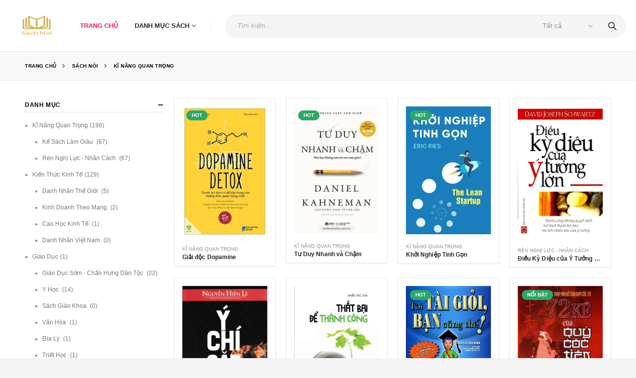

--- FILE ---
content_type: text/html; charset=UTF-8
request_url: https://sachnoi.top/the-loai-sach/ki-nang-quan-trong.html
body_size: 7021
content:
<!DOCTYPE html>
<html lang="en">

<head>
    <meta charset="utf-8">
    <meta http-equiv="X-UA-Compatible" content="IE=edge">
    <meta name="viewport" content="width=device-width, initial-scale=1, shrink-to-fit=no">
    <meta name="msvalidate.01" content="551F27DD88C53C453E8E9F1EBD6B7457" />
    <meta name="yandex-verification" content="2abf60baa59ee5c3" />
    <meta name="csrf-token" content="vEzbPcJuOYuopz01IAUyuTJ1N8ufdHNOwjsfcQq7">

    <title>Kĩ Năng Quan Trọng - Danh Mục Sách Nói - Sách Nói Online - Sachnoi.top - Sách Nói Online - Free Audio Books, Kho Sách Nói Hay</title>
<meta name="description" content="Tổng hợp sách nói về kĩ năng quan trong, kĩ năng mềm">
<meta name="keywords" content="sách nói, Kĩ Năng Quan Trọng, danh mục sách nói, audio book">
<link rel="canonical" href="https://sachnoi.top/the-loai-sach/ki-nang-quan-trong.html">
<meta name="robots" content="index, follow, max-image-preview:large, max-snippet:-1, max-video-preview:-1">
<meta property="og:title" content="Kĩ Năng Quan Trọng - Danh Mục Sách Nói - Sách Nói Online">
<meta property="og:description" content="Tổng hợp sách nói về kĩ năng quan trong, kĩ năng mềm">
<meta property="og:site_name" content="Sách Nói Online">
<meta property="og:type" content="website">
<meta property="og:url" content="https://sachnoi.top/the-loai-sach/ki-nang-quan-trong.html">
<meta property="og:locale" content="vi_VN">
<meta property=":locale:alternate" content="en_US">
<meta property="og:image" content="https://sachnoi.top/template/category-cover.png">

<meta name="twitter:card" content="summary">
<meta name="twitter:site" content="@sachnoi.top">
<meta name="twitter:creator" content="@sachnoi.top">
<meta name="twitter:title" content="Kĩ Năng Quan Trọng - Danh Mục Sách Nói - Sách Nói Online">
<meta name="twitter:description" content="Tổng hợp sách nói về kĩ năng quan trong, kĩ năng mềm">
<meta name="twitter:image" content="https://sachnoi.top/template/category-cover.png">
<script type="application/ld+json">{"@context":"https://schema.org","@type":"WebSite","name":"Kĩ Năng Quan Trọng - Danh Mục Sách Nói - Sách Nói Online","description":"Tổng hợp sách nói về kĩ năng quan trong, kĩ năng mềm","url":"https://sachnoi.top/the-loai-sach/ki-nang-quan-trong.html","image":"/icon.png"}</script>

    <link rel="icon" type="image/x-icon" href="/favicon.ico">
    <link rel="canonical" href="https://sachnoi.top/the-loai-sach/ki-nang-quan-trong.html" />

    <link rel="stylesheet" href="/template/frontend/assets/css/bootstrap.min.css?v1"><link rel="stylesheet" href="/template/frontend/assets/css/main.css?v1"><link rel="stylesheet" href="/template/frontend/assets/css/custom.css?v1">
    <script src="/template/frontend/assets/js/jquery.min.js"></script>
    <script src="/template/plugins/jquery.lazyload/jquery.lazyload.min.js"></script>
    <style>
        .lazy {
            display: none;
        }
    </style>
</head>

<body>
    <div class="page-wrapper">
        <header class="header">
    <div class="header-middle sticky-header">
        <div class="container-fluid">
            <div class="header-left">
                <button class="mobile-menu-toggler pl-0" type="button">
                    <i class="fas fa-bars"></i>
                </button>
                <a href="https://sachnoi.top" class="logo">
                    <img src="/logo.png" alt="Sách Nói Tổng Hợp" 
                        title="Sách Nói Tổng Hợp" width="111" height="44">
                </a>
                <nav class="main-nav">
                    <ul class="menu sf-js-enabled sf-arrows">
                        <li class="active">
                            <a href="https://sachnoi.top">Trang Chủ</a>
                        </li>
                        <li>
                            <a href="#">Danh mục sách</a>
                            <div class="megamenu megamenu-fixed-width megamenu-3cols">
                                <div class="row">
                                                                            <div class="col-lg-4">
                                            <ul class="submenu">
                                                                                                    <li><a href="https://sachnoi.top/the-loai-sach/ki-nang-quan-trong.html">Kĩ Năng Quan Trọng</a></li>
                                                                                                    <li><a href="https://sachnoi.top/the-loai-sach/kien-thuc-kinh-te.html">Kiến Thức Kinh Tế</a></li>
                                                                                                    <li><a href="https://sachnoi.top/the-loai-sach/giao-duc.html">Giáo Dục</a></li>
                                                                                            </ul>
                                        </div>
                                                                            <div class="col-lg-4">
                                            <ul class="submenu">
                                                                                                    <li><a href="https://sachnoi.top/the-loai-sach/lich-su.html">Lịch sử</a></li>
                                                                                                    <li><a href="https://sachnoi.top/the-loai-sach/tieu-thuyet-van-hoc.html">Tiểu Thuyết - Văn Học</a></li>
                                                                                                    <li><a href="https://sachnoi.top/the-loai-sach/khoa-hoc.html">Khoa học</a></li>
                                                                                            </ul>
                                        </div>
                                                                            <div class="col-lg-4">
                                            <ul class="submenu">
                                                                                                    <li><a href="https://sachnoi.top/the-loai-sach/ton-giao.html">Tôn Giáo</a></li>
                                                                                                    <li><a href="https://sachnoi.top/the-loai-sach/tam-ly.html">Tâm Lý</a></li>
                                                                                            </ul>
                                        </div>
                                                                    </div>
                            </div>
                        </li>
                        

                    </ul>
                </nav>
                <span class="separator d-none d-lg-inline"></span>
                <nav class="main-nav ml-0 d-none d-xl-block">
                    <ul class="menu">
                    </ul>
                </nav>
            </div>

            <div class="header-right pl-0 pl-lg-4">
                <div class="header-search header-search-inline header-search-category w-lg-max text-right d-none d-sm-flex">
                    <a href="#" class="search-toggle" role="button"><i class="icon-magnifier"></i></a>
                    <form action="https://sachnoi.top/tim-kiem-sach.html" method="get">
                        <div class="header-search-wrapper">
                            <input type="search" class="form-control font-italic" name="q" id="q" 
                                placeholder="Tìm kiếm..." 
                                value=""
                                required>
                            <div class="select-custom">
                                <select id="cat" name="parent_id">
                                    <option value="">Tất cả</option>
                                                                            <option  value="2">Kĩ Năng Quan Trọng</option>
                                                                            <option  value="4">Kiến Thức Kinh Tế</option>
                                                                            <option  value="11">Giáo Dục</option>
                                                                            <option  value="22">Lịch sử</option>
                                                                            <option  value="23">Tiểu Thuyết - Văn Học</option>
                                                                            <option  value="26">Khoa học</option>
                                                                            <option  value="27">Tôn Giáo</option>
                                                                            <option  value="28">Tâm Lý</option>
                                                                    </select>
                            </div>
                            <button class="btn icon-magnifier" title="search" type="submit"></button>
                        </div>
                    </form>
                </div>

            </div>
        </div>
    </div>
</header>
        <main class="main">

    <nav aria-label="breadcrumb" class="breadcrumb-nav">
        <div class="container">
            <ol class="breadcrumb" itemscope itemtype="https://schema.org/BreadcrumbList">
                <li class="breadcrumb-item" itemprop="itemListElement" itemscope itemtype="https://schema.org/ListItem">
                    <a href="https://sachnoi.top" itemprop="item"><span itemprop="name">Trang chủ</span></a>
                    <meta itemprop="position" content="1" />
                </li>
                <li class="breadcrumb-item" itemprop="itemListElement" itemscope itemtype="https://schema.org/ListItem">
                    <a href="https://sachnoi.top/tat-ca-sach.html" itemprop="item"><span itemprop="name">Sách Nói</span></a>
                    <meta itemprop="position" content="2" />
                </li>
                                    <li class="breadcrumb-item" itemprop="itemListElement" itemscope itemtype="https://schema.org/ListItem">
                        <a href="https://sachnoi.top/the-loai-sach/ki-nang-quan-trong.html" itemprop="item"><span itemprop="name">Kĩ Năng Quan Trọng</span></a>
                        <meta itemprop="position" content="3" />
                    </li>
                            </ol>
        </div>
    </nav>

    <div class="bg-white">
        <div class="container">
            <div class="row main-content">
                <div class="col-lg-9">
                                            <div class="row">
                                                            <div class="col-6 col-sm-4 col-lg-3">
                                    <div class="product-default inner-quickview inner-icon">
        <figure>
            <a href="https://sachnoi.top/sach/giai-doc-dopamine.html" title="Giải độc Dopamine" aria-label="Giải độc Dopamine">
                <img class="lazy" data-original="https://sachnoi.top/upload/images/giai-doc-dopamine.webp" width="217" height="217" alt="Giải độc Dopamine" />
                <noscript><img src="https://sachnoi.top/upload/images/giai-doc-dopamine.webp" width="217" height="217" alt="Giải độc Dopamine" /></noscript>
            </a>
                            <div class="label-group">
                    <div class="product-label label-hot">HOT</div>
                </div>
                    </figure>
        <div class="product-details">
            <div class="category-wrap">
                <div class="category-list">
                    <a href="https://sachnoi.top/the-loai-sach/ki-nang-quan-trong.html" class="product-category">Kĩ Năng Quan Trọng</a>
                </div>
            </div>
            <h3 class="product-title">
                <a href="https://sachnoi.top/sach/giai-doc-dopamine.html">Giải độc Dopamine</a>
            </h3>
        </div>
    </div>
                                </div>
                                                            <div class="col-6 col-sm-4 col-lg-3">
                                    <div class="product-default inner-quickview inner-icon">
        <figure>
            <a href="https://sachnoi.top/sach/tu-duy-nhanh-va-cham.html" title="Tư Duy Nhanh và Chậm" aria-label="Tư Duy Nhanh và Chậm">
                <img class="lazy" data-original="https://sachnoi.top/upload/images/tu-duy-nhanh-va-cham.webp" width="217" height="217" alt="Tư Duy Nhanh và Chậm" />
                <noscript><img src="https://sachnoi.top/upload/images/tu-duy-nhanh-va-cham.webp" width="217" height="217" alt="Tư Duy Nhanh và Chậm" /></noscript>
            </a>
                            <div class="label-group">
                    <div class="product-label label-hot">HOT</div>
                </div>
                    </figure>
        <div class="product-details">
            <div class="category-wrap">
                <div class="category-list">
                    <a href="https://sachnoi.top/the-loai-sach/ki-nang-quan-trong.html" class="product-category">Kĩ Năng Quan Trọng</a>
                </div>
            </div>
            <h3 class="product-title">
                <a href="https://sachnoi.top/sach/tu-duy-nhanh-va-cham.html">Tư Duy Nhanh và Chậm</a>
            </h3>
        </div>
    </div>
                                </div>
                                                            <div class="col-6 col-sm-4 col-lg-3">
                                    <div class="product-default inner-quickview inner-icon">
        <figure>
            <a href="https://sachnoi.top/sach/khoi-nghiep-tinh-gon.html" title="Khởi Nghiệp Tinh Gọn" aria-label="Khởi Nghiệp Tinh Gọn">
                <img class="lazy" data-original="https://sachnoi.top/upload/images/khoi-nghiep-tinh-gon.webp" width="217" height="217" alt="Khởi Nghiệp Tinh Gọn" />
                <noscript><img src="https://sachnoi.top/upload/images/khoi-nghiep-tinh-gon.webp" width="217" height="217" alt="Khởi Nghiệp Tinh Gọn" /></noscript>
            </a>
                            <div class="label-group">
                    <div class="product-label label-hot">HOT</div>
                </div>
                    </figure>
        <div class="product-details">
            <div class="category-wrap">
                <div class="category-list">
                    <a href="https://sachnoi.top/the-loai-sach/ki-nang-quan-trong.html" class="product-category">Kĩ Năng Quan Trọng</a>
                </div>
            </div>
            <h3 class="product-title">
                <a href="https://sachnoi.top/sach/khoi-nghiep-tinh-gon.html">Khởi Nghiệp Tinh Gọn</a>
            </h3>
        </div>
    </div>
                                </div>
                                                            <div class="col-6 col-sm-4 col-lg-3">
                                    <div class="product-default inner-quickview inner-icon">
        <figure>
            <a href="https://sachnoi.top/sach/dieu-ky-dieu-cua-y-tuong-lon.html" title="Điều Kỳ Diệu của Ý Tưởng Lớn" aria-label="Điều Kỳ Diệu của Ý Tưởng Lớn">
                <img class="lazy" data-original="https://sachnoi.top/upload/images/dieu-ky-dieu-cua-y-tuong-lon.webp" width="217" height="217" alt="Điều Kỳ Diệu của Ý Tưởng Lớn" />
                <noscript><img src="https://sachnoi.top/upload/images/dieu-ky-dieu-cua-y-tuong-lon.webp" width="217" height="217" alt="Điều Kỳ Diệu của Ý Tưởng Lớn" /></noscript>
            </a>
                    </figure>
        <div class="product-details">
            <div class="category-wrap">
                <div class="category-list">
                    <a href="https://sachnoi.top/the-loai-sach/ren-nghi-luc-nhan-cach.html" class="product-category">Rèn Nghị Lực - Nhân Cách</a>
                </div>
            </div>
            <h3 class="product-title">
                <a href="https://sachnoi.top/sach/dieu-ky-dieu-cua-y-tuong-lon.html">Điều Kỳ Diệu của Ý Tưởng Lớn</a>
            </h3>
        </div>
    </div>
                                </div>
                                                            <div class="col-6 col-sm-4 col-lg-3">
                                    <div class="product-default inner-quickview inner-icon">
        <figure>
            <a href="https://sachnoi.top/sach/y-chi-sat-da-1.html" title="Ý Chí Sắt Đá" aria-label="Ý Chí Sắt Đá">
                <img class="lazy" data-original="https://sachnoi.top/upload/images/y-chi-sat-da-1.webp" width="217" height="217" alt="Ý Chí Sắt Đá" />
                <noscript><img src="https://sachnoi.top/upload/images/y-chi-sat-da-1.webp" width="217" height="217" alt="Ý Chí Sắt Đá" /></noscript>
            </a>
                    </figure>
        <div class="product-details">
            <div class="category-wrap">
                <div class="category-list">
                    <a href="https://sachnoi.top/the-loai-sach/ren-nghi-luc-nhan-cach.html" class="product-category">Rèn Nghị Lực - Nhân Cách</a>
                </div>
            </div>
            <h3 class="product-title">
                <a href="https://sachnoi.top/sach/y-chi-sat-da-1.html">Ý Chí Sắt Đá</a>
            </h3>
        </div>
    </div>
                                </div>
                                                            <div class="col-6 col-sm-4 col-lg-3">
                                    <div class="product-default inner-quickview inner-icon">
        <figure>
            <a href="https://sachnoi.top/sach/that-bai-de-thanh-cong.html" title="Thất Bại Để Thành Công" aria-label="Thất Bại Để Thành Công">
                <img class="lazy" data-original="https://sachnoi.top/upload/images/that-bai-de-thanh-cong.webp" width="217" height="217" alt="Thất Bại Để Thành Công" />
                <noscript><img src="https://sachnoi.top/upload/images/that-bai-de-thanh-cong.webp" width="217" height="217" alt="Thất Bại Để Thành Công" /></noscript>
            </a>
                    </figure>
        <div class="product-details">
            <div class="category-wrap">
                <div class="category-list">
                    <a href="https://sachnoi.top/the-loai-sach/ren-nghi-luc-nhan-cach.html" class="product-category">Rèn Nghị Lực - Nhân Cách</a>
                </div>
            </div>
            <h3 class="product-title">
                <a href="https://sachnoi.top/sach/that-bai-de-thanh-cong.html">Thất Bại Để Thành Công</a>
            </h3>
        </div>
    </div>
                                </div>
                                                            <div class="col-6 col-sm-4 col-lg-3">
                                    <div class="product-default inner-quickview inner-icon">
        <figure>
            <a href="https://sachnoi.top/sach/toi-tai-gioi-ban-cung-the.html" title="Tôi Tài Giỏi, Bạn Cũng Thế" aria-label="Tôi Tài Giỏi, Bạn Cũng Thế">
                <img class="lazy" data-original="https://sachnoi.top/upload/images/toi-tai-gioi-ban-cung-the.webp" width="217" height="217" alt="Tôi Tài Giỏi, Bạn Cũng Thế" />
                <noscript><img src="https://sachnoi.top/upload/images/toi-tai-gioi-ban-cung-the.webp" width="217" height="217" alt="Tôi Tài Giỏi, Bạn Cũng Thế" /></noscript>
            </a>
                            <div class="label-group">
                    <div class="product-label label-hot">HOT</div>
                </div>
                    </figure>
        <div class="product-details">
            <div class="category-wrap">
                <div class="category-list">
                    <a href="https://sachnoi.top/the-loai-sach/ki-nang-quan-trong.html" class="product-category">Kĩ Năng Quan Trọng</a>
                </div>
            </div>
            <h3 class="product-title">
                <a href="https://sachnoi.top/sach/toi-tai-gioi-ban-cung-the.html">Tôi Tài Giỏi, Bạn Cũng Thế</a>
            </h3>
        </div>
    </div>
                                </div>
                                                            <div class="col-6 col-sm-4 col-lg-3">
                                    <div class="product-default inner-quickview inner-icon">
        <figure>
            <a href="https://sachnoi.top/sach/72-ke-cua-quy-coc-tien-sinh.html" title="72 Kế Của Quỷ Cốc Tiên Sinh" aria-label="72 Kế Của Quỷ Cốc Tiên Sinh">
                <img class="lazy" data-original="https://sachnoi.top/upload/images/72-ke-cua-quy-coc-tien-sinh.webp" width="217" height="217" alt="72 Kế Của Quỷ Cốc Tiên Sinh" />
                <noscript><img src="https://sachnoi.top/upload/images/72-ke-cua-quy-coc-tien-sinh.webp" width="217" height="217" alt="72 Kế Của Quỷ Cốc Tiên Sinh" /></noscript>
            </a>
                            <div class="label-group">
                    <div class="product-label label-featured label-hot">Nổi bật</div>
                </div>
                    </figure>
        <div class="product-details">
            <div class="category-wrap">
                <div class="category-list">
                    <a href="https://sachnoi.top/the-loai-sach/ki-nang-quan-trong.html" class="product-category">Kĩ Năng Quan Trọng</a>
                </div>
            </div>
            <h3 class="product-title">
                <a href="https://sachnoi.top/sach/72-ke-cua-quy-coc-tien-sinh.html">72 Kế Của Quỷ Cốc Tiên Sinh</a>
            </h3>
        </div>
    </div>
                                </div>
                                                            <div class="col-6 col-sm-4 col-lg-3">
                                    <div class="product-default inner-quickview inner-icon">
        <figure>
            <a href="https://sachnoi.top/sach/biet-ta-dich-thuc-la-ai.html" title="Biết Ta Đích Thực Là Ai" aria-label="Biết Ta Đích Thực Là Ai">
                <img class="lazy" data-original="https://sachnoi.top/upload/images/biet-ta-dich-thuc-la-ai.webp" width="217" height="217" alt="Biết Ta Đích Thực Là Ai" />
                <noscript><img src="https://sachnoi.top/upload/images/biet-ta-dich-thuc-la-ai.webp" width="217" height="217" alt="Biết Ta Đích Thực Là Ai" /></noscript>
            </a>
                    </figure>
        <div class="product-details">
            <div class="category-wrap">
                <div class="category-list">
                    <a href="https://sachnoi.top/the-loai-sach/ki-nang-quan-trong.html" class="product-category">Kĩ Năng Quan Trọng</a>
                </div>
            </div>
            <h3 class="product-title">
                <a href="https://sachnoi.top/sach/biet-ta-dich-thuc-la-ai.html">Biết Ta Đích Thực Là Ai</a>
            </h3>
        </div>
    </div>
                                </div>
                                                            <div class="col-6 col-sm-4 col-lg-3">
                                    <div class="product-default inner-quickview inner-icon">
        <figure>
            <a href="https://sachnoi.top/sach/201-cau-hoi-hay-nhat-co-the-dat-ra-cho-nha-tuyen-dung.html" title="201 Câu Hỏi Hay Nhất Có Thể Đặt Ra Cho Nhà Tuyển Dụng" aria-label="201 Câu Hỏi Hay Nhất Có Thể Đặt Ra Cho Nhà Tuyển Dụng">
                <img class="lazy" data-original="https://sachnoi.top/upload/images/201-cau-hoi-hay-nhat-co-the-dat-ra-cho-nha-tuyen-dung.webp" width="217" height="217" alt="201 Câu Hỏi Hay Nhất Có Thể Đặt Ra Cho Nhà Tuyển Dụng" />
                <noscript><img src="https://sachnoi.top/upload/images/201-cau-hoi-hay-nhat-co-the-dat-ra-cho-nha-tuyen-dung.webp" width="217" height="217" alt="201 Câu Hỏi Hay Nhất Có Thể Đặt Ra Cho Nhà Tuyển Dụng" /></noscript>
            </a>
                    </figure>
        <div class="product-details">
            <div class="category-wrap">
                <div class="category-list">
                    <a href="https://sachnoi.top/the-loai-sach/ki-nang-quan-trong.html" class="product-category">Kĩ Năng Quan Trọng</a>
                </div>
            </div>
            <h3 class="product-title">
                <a href="https://sachnoi.top/sach/201-cau-hoi-hay-nhat-co-the-dat-ra-cho-nha-tuyen-dung.html">201 Câu Hỏi Hay Nhất Có Thể Đặt Ra Cho Nhà Tuyển Dụng</a>
            </h3>
        </div>
    </div>
                                </div>
                                                            <div class="col-6 col-sm-4 col-lg-3">
                                    <div class="product-default inner-quickview inner-icon">
        <figure>
            <a href="https://sachnoi.top/sach/du-the-nao-cung-phai-song-boi-chung-ta-chi-song-mot-lan.html" title="Dù Thế Nào Cũng Phải Sống, Bởi Chúng Ta Chỉ Sống Một Lần" aria-label="Dù Thế Nào Cũng Phải Sống, Bởi Chúng Ta Chỉ Sống Một Lần">
                <img class="lazy" data-original="https://sachnoi.top/upload/images/du-the-nao-cung-phai-song-boi-chung-ta-chi-song-mot-lan.webp" width="217" height="217" alt="Dù Thế Nào Cũng Phải Sống, Bởi Chúng Ta Chỉ Sống Một Lần" />
                <noscript><img src="https://sachnoi.top/upload/images/du-the-nao-cung-phai-song-boi-chung-ta-chi-song-mot-lan.webp" width="217" height="217" alt="Dù Thế Nào Cũng Phải Sống, Bởi Chúng Ta Chỉ Sống Một Lần" /></noscript>
            </a>
                    </figure>
        <div class="product-details">
            <div class="category-wrap">
                <div class="category-list">
                    <a href="https://sachnoi.top/the-loai-sach/ren-nghi-luc-nhan-cach.html" class="product-category">Rèn Nghị Lực - Nhân Cách</a>
                </div>
            </div>
            <h3 class="product-title">
                <a href="https://sachnoi.top/sach/du-the-nao-cung-phai-song-boi-chung-ta-chi-song-mot-lan.html">Dù Thế Nào Cũng Phải Sống, Bởi Chúng Ta Chỉ Sống Một Lần</a>
            </h3>
        </div>
    </div>
                                </div>
                                                            <div class="col-6 col-sm-4 col-lg-3">
                                    <div class="product-default inner-quickview inner-icon">
        <figure>
            <a href="https://sachnoi.top/sach/influencer-phuong-phap-5-buoc-de-tro-thanh-nguoi-co-tam-anh-huong-nhat-trong-linh-vuc-cua-ban.html" title="Influencer - Phương pháp 5 bước để trở thành người có tầm ảnh hưởng nhất trong lĩnh vực của bạn" aria-label="Influencer - Phương pháp 5 bước để trở thành người có tầm ảnh hưởng nhất trong lĩnh vực của bạn">
                <img class="lazy" data-original="https://sachnoi.top/upload/images/influencer-phuong-phap-5-buoc-de-tro-thanh-nguoi-co-tam-anh-huong-nhat-trong-linh-vuc-cua-ban.webp" width="217" height="217" alt="Influencer - Phương pháp 5 bước để trở thành người có tầm ảnh hưởng nhất trong lĩnh vực của bạn" />
                <noscript><img src="https://sachnoi.top/upload/images/influencer-phuong-phap-5-buoc-de-tro-thanh-nguoi-co-tam-anh-huong-nhat-trong-linh-vuc-cua-ban.webp" width="217" height="217" alt="Influencer - Phương pháp 5 bước để trở thành người có tầm ảnh hưởng nhất trong lĩnh vực của bạn" /></noscript>
            </a>
                    </figure>
        <div class="product-details">
            <div class="category-wrap">
                <div class="category-list">
                    <a href="https://sachnoi.top/the-loai-sach/ki-nang-quan-trong.html" class="product-category">Kĩ Năng Quan Trọng</a>
                </div>
            </div>
            <h3 class="product-title">
                <a href="https://sachnoi.top/sach/influencer-phuong-phap-5-buoc-de-tro-thanh-nguoi-co-tam-anh-huong-nhat-trong-linh-vuc-cua-ban.html">Influencer - Phương pháp 5 bước để trở thành người có tầm ảnh hưởng nhất trong lĩnh vực của bạn</a>
            </h3>
        </div>
    </div>
                                </div>
                                                            <div class="col-6 col-sm-4 col-lg-3">
                                    <div class="product-default inner-quickview inner-icon">
        <figure>
            <a href="https://sachnoi.top/sach/ky-nang-ra-quyet-dinh-hieu-qua.html" title="Kỹ Năng Ra Quyết Định Hiệu Quả" aria-label="Kỹ Năng Ra Quyết Định Hiệu Quả">
                <img class="lazy" data-original="https://sachnoi.top/upload/images/ky-nang-ra-quyet-dinh-hieu-qua.webp" width="217" height="217" alt="Kỹ Năng Ra Quyết Định Hiệu Quả" />
                <noscript><img src="https://sachnoi.top/upload/images/ky-nang-ra-quyet-dinh-hieu-qua.webp" width="217" height="217" alt="Kỹ Năng Ra Quyết Định Hiệu Quả" /></noscript>
            </a>
                    </figure>
        <div class="product-details">
            <div class="category-wrap">
                <div class="category-list">
                    <a href="https://sachnoi.top/the-loai-sach/ki-nang-quan-trong.html" class="product-category">Kĩ Năng Quan Trọng</a>
                </div>
            </div>
            <h3 class="product-title">
                <a href="https://sachnoi.top/sach/ky-nang-ra-quyet-dinh-hieu-qua.html">Kỹ Năng Ra Quyết Định Hiệu Quả</a>
            </h3>
        </div>
    </div>
                                </div>
                                                            <div class="col-6 col-sm-4 col-lg-3">
                                    <div class="product-default inner-quickview inner-icon">
        <figure>
            <a href="https://sachnoi.top/sach/tu-hat-cat-toi-ngoc-trai.html" title="Từ Hạt Cát Tới Ngọc Trai" aria-label="Từ Hạt Cát Tới Ngọc Trai">
                <img class="lazy" data-original="https://sachnoi.top/upload/images/tu-hat-cat-toi-ngoc-trai.webp" width="217" height="217" alt="Từ Hạt Cát Tới Ngọc Trai" />
                <noscript><img src="https://sachnoi.top/upload/images/tu-hat-cat-toi-ngoc-trai.webp" width="217" height="217" alt="Từ Hạt Cát Tới Ngọc Trai" /></noscript>
            </a>
                    </figure>
        <div class="product-details">
            <div class="category-wrap">
                <div class="category-list">
                    <a href="https://sachnoi.top/the-loai-sach/ren-nghi-luc-nhan-cach.html" class="product-category">Rèn Nghị Lực - Nhân Cách</a>
                </div>
            </div>
            <h3 class="product-title">
                <a href="https://sachnoi.top/sach/tu-hat-cat-toi-ngoc-trai.html">Từ Hạt Cát Tới Ngọc Trai</a>
            </h3>
        </div>
    </div>
                                </div>
                                                            <div class="col-6 col-sm-4 col-lg-3">
                                    <div class="product-default inner-quickview inner-icon">
        <figure>
            <a href="https://sachnoi.top/sach/nguoi-thong-minh-hoc-tap-nhu-the-nao.html" title="Người Thông Minh Học Tập Như Thế Nào" aria-label="Người Thông Minh Học Tập Như Thế Nào">
                <img class="lazy" data-original="https://sachnoi.top/upload/images/nguoi-thong-minh-hoc-tap-nhu-the-nao.webp" width="217" height="217" alt="Người Thông Minh Học Tập Như Thế Nào" />
                <noscript><img src="https://sachnoi.top/upload/images/nguoi-thong-minh-hoc-tap-nhu-the-nao.webp" width="217" height="217" alt="Người Thông Minh Học Tập Như Thế Nào" /></noscript>
            </a>
                    </figure>
        <div class="product-details">
            <div class="category-wrap">
                <div class="category-list">
                    <a href="https://sachnoi.top/the-loai-sach/ki-nang-quan-trong.html" class="product-category">Kĩ Năng Quan Trọng</a>
                </div>
            </div>
            <h3 class="product-title">
                <a href="https://sachnoi.top/sach/nguoi-thong-minh-hoc-tap-nhu-the-nao.html">Người Thông Minh Học Tập Như Thế Nào</a>
            </h3>
        </div>
    </div>
                                </div>
                                                            <div class="col-6 col-sm-4 col-lg-3">
                                    <div class="product-default inner-quickview inner-icon">
        <figure>
            <a href="https://sachnoi.top/sach/loi-the-ban-hang.html" title="Lợi Thế Bán Hàng" aria-label="Lợi Thế Bán Hàng">
                <img class="lazy" data-original="https://sachnoi.top/upload/images/loi-the-ban-hang.webp" width="217" height="217" alt="Lợi Thế Bán Hàng" />
                <noscript><img src="https://sachnoi.top/upload/images/loi-the-ban-hang.webp" width="217" height="217" alt="Lợi Thế Bán Hàng" /></noscript>
            </a>
                    </figure>
        <div class="product-details">
            <div class="category-wrap">
                <div class="category-list">
                    <a href="https://sachnoi.top/the-loai-sach/ki-nang-quan-trong.html" class="product-category">Kĩ Năng Quan Trọng</a>
                </div>
            </div>
            <h3 class="product-title">
                <a href="https://sachnoi.top/sach/loi-the-ban-hang.html">Lợi Thế Bán Hàng</a>
            </h3>
        </div>
    </div>
                                </div>
                                                            <div class="col-6 col-sm-4 col-lg-3">
                                    <div class="product-default inner-quickview inner-icon">
        <figure>
            <a href="https://sachnoi.top/sach/kha-nang-cai-thien-nghich-canh.html" title="Khả Năng Cải Thiện Nghịch Cảnh" aria-label="Khả Năng Cải Thiện Nghịch Cảnh">
                <img class="lazy" data-original="https://sachnoi.top/upload/images/kha-nang-cai-thien-nghich-canh.webp" width="217" height="217" alt="Khả Năng Cải Thiện Nghịch Cảnh" />
                <noscript><img src="https://sachnoi.top/upload/images/kha-nang-cai-thien-nghich-canh.webp" width="217" height="217" alt="Khả Năng Cải Thiện Nghịch Cảnh" /></noscript>
            </a>
                            <div class="label-group">
                    <div class="product-label label-hot">HOT</div>
                </div>
                    </figure>
        <div class="product-details">
            <div class="category-wrap">
                <div class="category-list">
                    <a href="https://sachnoi.top/the-loai-sach/ki-nang-quan-trong.html" class="product-category">Kĩ Năng Quan Trọng</a>
                </div>
            </div>
            <h3 class="product-title">
                <a href="https://sachnoi.top/sach/kha-nang-cai-thien-nghich-canh.html">Khả Năng Cải Thiện Nghịch Cảnh</a>
            </h3>
        </div>
    </div>
                                </div>
                                                            <div class="col-6 col-sm-4 col-lg-3">
                                    <div class="product-default inner-quickview inner-icon">
        <figure>
            <a href="https://sachnoi.top/sach/biet-nguoi-dung-nguoi-quan-nguoi.html" title="Biết Người Dùng Người Quản Người" aria-label="Biết Người Dùng Người Quản Người">
                <img class="lazy" data-original="https://sachnoi.top/upload/images/biet-nguoi-dung-nguoi-quan-nguoi.webp" width="217" height="217" alt="Biết Người Dùng Người Quản Người" />
                <noscript><img src="https://sachnoi.top/upload/images/biet-nguoi-dung-nguoi-quan-nguoi.webp" width="217" height="217" alt="Biết Người Dùng Người Quản Người" /></noscript>
            </a>
                    </figure>
        <div class="product-details">
            <div class="category-wrap">
                <div class="category-list">
                    <a href="https://sachnoi.top/the-loai-sach/ki-nang-quan-trong.html" class="product-category">Kĩ Năng Quan Trọng</a>
                </div>
            </div>
            <h3 class="product-title">
                <a href="https://sachnoi.top/sach/biet-nguoi-dung-nguoi-quan-nguoi.html">Biết Người Dùng Người Quản Người</a>
            </h3>
        </div>
    </div>
                                </div>
                                                            <div class="col-6 col-sm-4 col-lg-3">
                                    <div class="product-default inner-quickview inner-icon">
        <figure>
            <a href="https://sachnoi.top/sach/1-99-tai-nang-mo-hoi-va-nuoc-mat.html" title="1% & 99% - Tài năng Mồ Hôi và Nước Mắt" aria-label="1% & 99% - Tài năng Mồ Hôi và Nước Mắt">
                <img class="lazy" data-original="https://sachnoi.top/upload/images/1-99-tai-nang-mo-hoi-va-nuoc-mat.webp" width="217" height="217" alt="1% & 99% - Tài năng Mồ Hôi và Nước Mắt" />
                <noscript><img src="https://sachnoi.top/upload/images/1-99-tai-nang-mo-hoi-va-nuoc-mat.webp" width="217" height="217" alt="1% & 99% - Tài năng Mồ Hôi và Nước Mắt" /></noscript>
            </a>
                    </figure>
        <div class="product-details">
            <div class="category-wrap">
                <div class="category-list">
                    <a href="https://sachnoi.top/the-loai-sach/ren-nghi-luc-nhan-cach.html" class="product-category">Rèn Nghị Lực - Nhân Cách</a>
                </div>
            </div>
            <h3 class="product-title">
                <a href="https://sachnoi.top/sach/1-99-tai-nang-mo-hoi-va-nuoc-mat.html">1% & 99% - Tài năng Mồ Hôi và Nước Mắt</a>
            </h3>
        </div>
    </div>
                                </div>
                                                            <div class="col-6 col-sm-4 col-lg-3">
                                    <div class="product-default inner-quickview inner-icon">
        <figure>
            <a href="https://sachnoi.top/sach/cach-nguoi-do-thai-quan-ly-tien-va-tai-san.html" title="Cách Người Do Thái Quản Lý Tiền Và Tài Sản" aria-label="Cách Người Do Thái Quản Lý Tiền Và Tài Sản">
                <img class="lazy" data-original="https://sachnoi.top/upload/images/cach-nguoi-do-thai-quan-ly-tien-va-tai-san.webp" width="217" height="217" alt="Cách Người Do Thái Quản Lý Tiền Và Tài Sản" />
                <noscript><img src="https://sachnoi.top/upload/images/cach-nguoi-do-thai-quan-ly-tien-va-tai-san.webp" width="217" height="217" alt="Cách Người Do Thái Quản Lý Tiền Và Tài Sản" /></noscript>
            </a>
                    </figure>
        <div class="product-details">
            <div class="category-wrap">
                <div class="category-list">
                    <a href="https://sachnoi.top/the-loai-sach/ke-sach-lam-giau.html" class="product-category">Kế Sách Làm Giàu</a>
                </div>
            </div>
            <h3 class="product-title">
                <a href="https://sachnoi.top/sach/cach-nguoi-do-thai-quan-ly-tien-va-tai-san.html">Cách Người Do Thái Quản Lý Tiền Và Tài Sản</a>
            </h3>
        </div>
    </div>
                                </div>
                                                            <div class="col-6 col-sm-4 col-lg-3">
                                    <div class="product-default inner-quickview inner-icon">
        <figure>
            <a href="https://sachnoi.top/sach/co-gang-dung-cach-de-thanh-cong.html" title="Cố Gắng Đúng Cách Để Thành Công" aria-label="Cố Gắng Đúng Cách Để Thành Công">
                <img class="lazy" data-original="https://sachnoi.top/upload/images/co-gang-dung-cach-de-thanh-cong.webp" width="217" height="217" alt="Cố Gắng Đúng Cách Để Thành Công" />
                <noscript><img src="https://sachnoi.top/upload/images/co-gang-dung-cach-de-thanh-cong.webp" width="217" height="217" alt="Cố Gắng Đúng Cách Để Thành Công" /></noscript>
            </a>
                    </figure>
        <div class="product-details">
            <div class="category-wrap">
                <div class="category-list">
                    <a href="https://sachnoi.top/the-loai-sach/ki-nang-quan-trong.html" class="product-category">Kĩ Năng Quan Trọng</a>
                </div>
            </div>
            <h3 class="product-title">
                <a href="https://sachnoi.top/sach/co-gang-dung-cach-de-thanh-cong.html">Cố Gắng Đúng Cách Để Thành Công</a>
            </h3>
        </div>
    </div>
                                </div>
                                                            <div class="col-6 col-sm-4 col-lg-3">
                                    <div class="product-default inner-quickview inner-icon">
        <figure>
            <a href="https://sachnoi.top/sach/nghi-giau-lam-giau.html" title="Nghĩ Giàu & Làm Giàu" aria-label="Nghĩ Giàu & Làm Giàu">
                <img class="lazy" data-original="https://sachnoi.top/upload/images/nghi-giau-lam-giau.webp" width="217" height="217" alt="Nghĩ Giàu & Làm Giàu" />
                <noscript><img src="https://sachnoi.top/upload/images/nghi-giau-lam-giau.webp" width="217" height="217" alt="Nghĩ Giàu & Làm Giàu" /></noscript>
            </a>
                            <div class="label-group">
                    <div class="product-label label-hot">HOT</div>
                </div>
                    </figure>
        <div class="product-details">
            <div class="category-wrap">
                <div class="category-list">
                    <a href="https://sachnoi.top/the-loai-sach/ke-sach-lam-giau.html" class="product-category">Kế Sách Làm Giàu</a>
                </div>
            </div>
            <h3 class="product-title">
                <a href="https://sachnoi.top/sach/nghi-giau-lam-giau.html">Nghĩ Giàu & Làm Giàu</a>
            </h3>
        </div>
    </div>
                                </div>
                                                            <div class="col-6 col-sm-4 col-lg-3">
                                    <div class="product-default inner-quickview inner-icon">
        <figure>
            <a href="https://sachnoi.top/sach/tu-duy-phan-bien-tu-lam-quen-den-thoi-quen.html" title="Tư Duy Phản Biện Từ Làm Quen Đến Thói Quen" aria-label="Tư Duy Phản Biện Từ Làm Quen Đến Thói Quen">
                <img class="lazy" data-original="https://sachnoi.top/upload/images/tu-duy-phan-bien-tu-lam-quen-den-thoi-quen.webp" width="217" height="217" alt="Tư Duy Phản Biện Từ Làm Quen Đến Thói Quen" />
                <noscript><img src="https://sachnoi.top/upload/images/tu-duy-phan-bien-tu-lam-quen-den-thoi-quen.webp" width="217" height="217" alt="Tư Duy Phản Biện Từ Làm Quen Đến Thói Quen" /></noscript>
            </a>
                    </figure>
        <div class="product-details">
            <div class="category-wrap">
                <div class="category-list">
                    <a href="https://sachnoi.top/the-loai-sach/ki-nang-quan-trong.html" class="product-category">Kĩ Năng Quan Trọng</a>
                </div>
            </div>
            <h3 class="product-title">
                <a href="https://sachnoi.top/sach/tu-duy-phan-bien-tu-lam-quen-den-thoi-quen.html">Tư Duy Phản Biện Từ Làm Quen Đến Thói Quen</a>
            </h3>
        </div>
    </div>
                                </div>
                                                            <div class="col-6 col-sm-4 col-lg-3">
                                    <div class="product-default inner-quickview inner-icon">
        <figure>
            <a href="https://sachnoi.top/sach/giai-phong-suc-manh-tu-duy-phan-bien.html" title="Giải Phóng Sức Mạnh Tư Duy Phản Biện" aria-label="Giải Phóng Sức Mạnh Tư Duy Phản Biện">
                <img class="lazy" data-original="https://sachnoi.top/upload/images/giai-phong-suc-manh-tu-duy-phan-bien.webp" width="217" height="217" alt="Giải Phóng Sức Mạnh Tư Duy Phản Biện" />
                <noscript><img src="https://sachnoi.top/upload/images/giai-phong-suc-manh-tu-duy-phan-bien.webp" width="217" height="217" alt="Giải Phóng Sức Mạnh Tư Duy Phản Biện" /></noscript>
            </a>
                    </figure>
        <div class="product-details">
            <div class="category-wrap">
                <div class="category-list">
                    <a href="https://sachnoi.top/the-loai-sach/ki-nang-quan-trong.html" class="product-category">Kĩ Năng Quan Trọng</a>
                </div>
            </div>
            <h3 class="product-title">
                <a href="https://sachnoi.top/sach/giai-phong-suc-manh-tu-duy-phan-bien.html">Giải Phóng Sức Mạnh Tư Duy Phản Biện</a>
            </h3>
        </div>
    </div>
                                </div>
                                                    </div>

                        <nav class="toolbox toolbox-pagination">
                            <div class="toolbox-item toolbox-show">
                                <!-- <label class="mt-0">Show:</label>

                                <div class="select-custom">
                                    <select name="count" class="form-control">
                                        <option value="12">12</option>
                                        <option value="24">24</option>
                                        <option value="36">36</option>
                                    </select>
                                </div> -->
                            </div>

                            <ul class="pagination toolbox-item">
                    <li class="page-item disabled"><a class="page-link" href="#"><i class="fas fa-angle-left"></i></a></li>
         
        
        <li class="page-item active"><a class="page-link" href="#">1</a></li>
                            <li class="page-item"><a class="page-link" href="https://sachnoi.top/the-loai-sach/ki-nang-quan-trong/trang-2.html">2</a></li>
                                        <li class="page-item"><a class="page-link" href="https://sachnoi.top/the-loai-sach/ki-nang-quan-trong/trang-3.html">3</a></li>
                                        <li class="page-item"><a class="page-link" href="https://sachnoi.top/the-loai-sach/ki-nang-quan-trong/trang-4.html">4</a></li>
                                        <li class="page-item"><a class="page-link" href="https://sachnoi.top/the-loai-sach/ki-nang-quan-trong/trang-15.html"><i class="fas fa-angle-right"></i></a></li>
                 

    </ul>
                        </nav>
                                    </div>

                <div class="sidebar-overlay"></div>

<aside class="sidebar-shop col-lg-3 order-lg-first mobile-sidebar">
    <div class="sidebar-wrapper">
        <div class="widget">
            <h3 class="widget-title">
                <a data-toggle="collapse" href="#" role="button">Danh mục</a>
            </h3>

            <div class="collapse show" id="widget-body-1">
                <div class="widget-body">
                    <ul class="cat-list" style="list-style: disc;">
                                                    <li><a href="https://sachnoi.top/the-loai-sach/ki-nang-quan-trong.html">Kĩ Năng Quan Trọng<span class="products-count">(196)</span></a></li>
                                                                <li style="margin-left: 20px;">
                                        <a href="https://sachnoi.top/the-loai-sach/ke-sach-lam-giau.html">
                                            Kế Sách Làm Giàu                                            <span class="products-count">(87)</span>
                                        </a>
                                    </li>
                                                                <li style="margin-left: 20px;">
                                        <a href="https://sachnoi.top/the-loai-sach/ren-nghi-luc-nhan-cach.html">
                                            Rèn Nghị Lực - Nhân Cách                                            <span class="products-count">(67)</span>
                                        </a>
                                    </li>
                                                                                <li><a href="https://sachnoi.top/the-loai-sach/kien-thuc-kinh-te.html">Kiến Thức Kinh Tế<span class="products-count">(129)</span></a></li>
                                                                <li style="margin-left: 20px;">
                                        <a href="https://sachnoi.top/the-loai-sach/danh-nhan-the-gioi.html">
                                            Danh Nhân Thế Giới                                            <span class="products-count">(5)</span>
                                        </a>
                                    </li>
                                                                <li style="margin-left: 20px;">
                                        <a href="https://sachnoi.top/the-loai-sach/kinh-doanh-theo-mang.html">
                                            Kinh Doanh Theo Mạng                                            <span class="products-count">(2)</span>
                                        </a>
                                    </li>
                                                                <li style="margin-left: 20px;">
                                        <a href="https://sachnoi.top/the-loai-sach/cao-hoc-kinh-te.html">
                                            Cao Học Kinh Tế                                            <span class="products-count">(1)</span>
                                        </a>
                                    </li>
                                                                <li style="margin-left: 20px;">
                                        <a href="https://sachnoi.top/the-loai-sach/danh-nhan-viet-nam.html">
                                            Danh Nhân Việt Nam                                            <span class="products-count">(0)</span>
                                        </a>
                                    </li>
                                                                                <li><a href="https://sachnoi.top/the-loai-sach/giao-duc.html">Giáo Dục<span class="products-count">(1)</span></a></li>
                                                                <li style="margin-left: 20px;">
                                        <a href="https://sachnoi.top/the-loai-sach/giao-duc-som-chan-hung-dan-toc.html">
                                            Giáo Dục Sớm - Chấn Hưng Dân Tộc                                            <span class="products-count">(22)</span>
                                        </a>
                                    </li>
                                                                <li style="margin-left: 20px;">
                                        <a href="https://sachnoi.top/the-loai-sach/y-hoc.html">
                                            Y Học                                            <span class="products-count">(14)</span>
                                        </a>
                                    </li>
                                                                <li style="margin-left: 20px;">
                                        <a href="https://sachnoi.top/the-loai-sach/sach-giao-khoa.html">
                                            Sách Giáo Khoa                                            <span class="products-count">(0)</span>
                                        </a>
                                    </li>
                                                                <li style="margin-left: 20px;">
                                        <a href="https://sachnoi.top/the-loai-sach/van-hoa.html">
                                            Văn Hóa                                            <span class="products-count">(1)</span>
                                        </a>
                                    </li>
                                                                <li style="margin-left: 20px;">
                                        <a href="https://sachnoi.top/the-loai-sach/dia-ly.html">
                                            Địa Lý                                            <span class="products-count">(1)</span>
                                        </a>
                                    </li>
                                                                <li style="margin-left: 20px;">
                                        <a href="https://sachnoi.top/the-loai-sach/triet-hoc.html">
                                            Triết Học                                            <span class="products-count">(1)</span>
                                        </a>
                                    </li>
                                                                                <li><a href="https://sachnoi.top/the-loai-sach/lich-su.html">Lịch sử<span class="products-count">(2)</span></a></li>
                                                                <li style="margin-left: 20px;">
                                        <a href="https://sachnoi.top/the-loai-sach/lich-su-viet-nam.html">
                                            Lịch Sử Việt Nam                                            <span class="products-count">(0)</span>
                                        </a>
                                    </li>
                                                                <li style="margin-left: 20px;">
                                        <a href="https://sachnoi.top/the-loai-sach/lich-su-the-gioi.html">
                                            Lịch Sử Thế Giới                                            <span class="products-count">(15)</span>
                                        </a>
                                    </li>
                                                                                <li><a href="https://sachnoi.top/the-loai-sach/tieu-thuyet-van-hoc.html">Tiểu Thuyết - Văn Học<span class="products-count">(1)</span></a></li>
                                                                <li style="margin-left: 20px;">
                                        <a href="https://sachnoi.top/the-loai-sach/ttvh-the-gioi.html">
                                            TTVH - Thế Giới                                            <span class="products-count">(51)</span>
                                        </a>
                                    </li>
                                                                <li style="margin-left: 20px;">
                                        <a href="https://sachnoi.top/the-loai-sach/ttvh-viet-nam.html">
                                            TTVH - Việt Nam                                            <span class="products-count">(23)</span>
                                        </a>
                                    </li>
                                                                <li style="margin-left: 20px;">
                                        <a href="https://sachnoi.top/the-loai-sach/ngu-ngon-co-tich.html">
                                            Ngụ Ngôn - Cổ Tích                                            <span class="products-count">(2)</span>
                                        </a>
                                    </li>
                                                                                <li><a href="https://sachnoi.top/the-loai-sach/khoa-hoc.html">Khoa học<span class="products-count">(4)</span></a></li>
                                                                <li style="margin-left: 20px;">
                                        <a href="https://sachnoi.top/the-loai-sach/khoa-hoc-vo-than.html">
                                            Khoa Học Vô Thần                                            <span class="products-count">(10)</span>
                                        </a>
                                    </li>
                                                                                <li><a href="https://sachnoi.top/the-loai-sach/ton-giao.html">Tôn Giáo<span class="products-count">(8)</span></a></li>
                                                                <li style="margin-left: 20px;">
                                        <a href="https://sachnoi.top/the-loai-sach/phat-giao.html">
                                            Phật Giáo                                            <span class="products-count">(33)</span>
                                        </a>
                                    </li>
                                                                                <li><a href="https://sachnoi.top/the-loai-sach/tam-ly.html">Tâm Lý<span class="products-count">(86)</span></a></li>
                                                                        </ul>
                </div>
            </div>
        </div>

        <div class="widget widget-featured pb-0">
            <h3 class="widget-title">Sách nói nổi bật</h3>

            <div class="widget-body">
                <div class="featured-col">
                                            <div class="product-default left-details product-widget">
                            <figure>
                                <a href="https://sachnoi.top/sach/giai-doc-dopamine.html" title="Giải độc Dopamine" aria-label="Giải độc Dopamine">
                                    <img src="https://sachnoi.top/upload/images/giai-doc-dopamine.webp" width="75" height="75" alt="Giải độc Dopamine" />
                                </a>
                            </figure>
                            <div class="product-details">
                                <h3 class="product-title">
                                    <a href="https://sachnoi.top/sach/giai-doc-dopamine.html">Giải độc Dopamine</a>
                                </h3>
                            </div>
                        </div>
                                            <div class="product-default left-details product-widget">
                            <figure>
                                <a href="https://sachnoi.top/sach/tu-duy-nhanh-va-cham.html" title="Tư Duy Nhanh và Chậm" aria-label="Tư Duy Nhanh và Chậm">
                                    <img src="https://sachnoi.top/upload/images/tu-duy-nhanh-va-cham.webp" width="75" height="75" alt="Tư Duy Nhanh và Chậm" />
                                </a>
                            </figure>
                            <div class="product-details">
                                <h3 class="product-title">
                                    <a href="https://sachnoi.top/sach/tu-duy-nhanh-va-cham.html">Tư Duy Nhanh và Chậm</a>
                                </h3>
                            </div>
                        </div>
                                            <div class="product-default left-details product-widget">
                            <figure>
                                <a href="https://sachnoi.top/sach/tien-dau-voi-vang.html" title="Tiền Đấu với Vàng" aria-label="Tiền Đấu với Vàng">
                                    <img src="https://sachnoi.top/upload/images/tien-dau-voi-vang.webp" width="75" height="75" alt="Tiền Đấu với Vàng" />
                                </a>
                            </figure>
                            <div class="product-details">
                                <h3 class="product-title">
                                    <a href="https://sachnoi.top/sach/tien-dau-voi-vang.html">Tiền Đấu với Vàng</a>
                                </h3>
                            </div>
                        </div>
                                    </div>
            </div>
        </div>
    </div>
</aside>            </div>
        </div>
    </div>
</main>
        
    </div>

    <!-- <div class="loading-overlay">
        <div class="bounce-loader">
            <div class="bounce1"></div>
            <div class="bounce2"></div>
            <div class="bounce3"></div>
        </div>
    </div> -->

    <div class="mobile-menu-overlay"></div>

    <div class="mobile-menu-container">
        <div class="mobile-menu-wrapper">
            <span class="mobile-menu-close"><i class="fa fa-times"></i></span>
            <nav class="mobile-nav">
                <ul class="mobile-menu">
                    <li><a href="/">Trang chủ</a></li>
                    <li>
                        <a href="#">Danh mục sách</a>
                        <ul>
                                                            <li><a href="https://sachnoi.top/the-loai-sach/ki-nang-quan-trong.html">Kĩ Năng Quan Trọng</a></li>
                                                            <li><a href="https://sachnoi.top/the-loai-sach/kien-thuc-kinh-te.html">Kiến Thức Kinh Tế</a></li>
                                                            <li><a href="https://sachnoi.top/the-loai-sach/giao-duc.html">Giáo Dục</a></li>
                                                            <li><a href="https://sachnoi.top/the-loai-sach/lich-su.html">Lịch sử</a></li>
                                                            <li><a href="https://sachnoi.top/the-loai-sach/tieu-thuyet-van-hoc.html">Tiểu Thuyết - Văn Học</a></li>
                                                            <li><a href="https://sachnoi.top/the-loai-sach/khoa-hoc.html">Khoa học</a></li>
                                                            <li><a href="https://sachnoi.top/the-loai-sach/ton-giao.html">Tôn Giáo</a></li>
                                                            <li><a href="https://sachnoi.top/the-loai-sach/tam-ly.html">Tâm Lý</a></li>
                                                    </ul>
                    </li>
                    
                </ul>

            </nav>

            <form class="search-wrapper mb-2" action="https://sachnoi.top/tim-kiem-sach.html" method="get">
                <input type="text" class="form-control mb-0" name="q" id="q" placeholder="Tìm kiếm..." required />
                <button class="btn icon-search text-white bg-transparent p-0" type="submit"></button>
            </form>

        </div>
    </div>

    <a id="scroll-top" href="#top" title="Top" role="button"><i class="icon-angle-up"></i></a>

    <script src="/template/frontend/assets/js/bootstrap.bundle.min.js"></script>
    <script src="/template/frontend/assets/js/plugins.min.js"></script>
    <script async src="/template/frontend/assets/js/optional/isotope.pkgd.min.js"></script>
    <script async src="/template/frontend/assets/js/jquery.appear.min.js"></script>
    <script async src="/template/frontend/assets/js/jquery.plugin.min.js"></script>

    <script defer src="https://use.fontawesome.com/f687abdd98.js"></script>

    <script defer src="//cdn.jsdelivr.net/npm/sweetalert2@11"></script>

    <script defer src="/template/plugins/jquery.form/jquery.form.min.js"></script>
    <script defer src="/template/plugins/jquery-validation/jquery.validate.min.js"></script>

    <!-- Google tag (gtag.js) -->
    <script defer src="https://www.googletagmanager.com/gtag/js?id=G-74P6ZN677Z"></script>
    <script>
        window.dataLayer = window.dataLayer || [];

        function gtag() {
            dataLayer.push(arguments);
        }
        gtag('js', new Date());

        gtag('config', 'G-74P6ZN677Z');
    </script>

    <script src="https://cdn.onesignal.com/sdks/OneSignalSDK.js" async></script>
    <script>
        window.OneSignal = window.OneSignal || [];
        OneSignal.push(function() {
            OneSignal.init({
                appId: "f541cab4-2edd-4899-9ad2-6094e78bcff9",
            });
        });
    </script>

    <script>
        $(document).ready(function() {
            $("img.lazy").show().lazyload({
                effect: "fadeIn",
                threshold: 300
            });

            gtag('event', 'page_view_on_ready', {
                'app_name': 'SachNoi',
                'screen_name': $('title').text(),
                'url': 'https://sachnoi.top/the-loai-sach/ki-nang-quan-trong.html',
                'session_token': $('meta[name="csrf-token"]').attr('content'),
            });

            setInterval(function() {
                gtag('event', 'page_view_keep_alive', {
                    'app_name': 'SachNoi',
                    'screen_name': $('title').text(),
                    'url': 'https://sachnoi.top/the-loai-sach/ki-nang-quan-trong.html',
                    'session_token': $('meta[name="csrf-token"]').attr('content'),
                });
            }, 60000);

            $('head').append('<link rel="stylesheet" type="text/css" href="/template/frontend/assets/vendor/fontawesome-free/css/all.min.css" />');
            $('head').append('<link rel="stylesheet" type="text/css" href="/template/frontend/assets/vendor/simple-line-icons/css/simple-line-icons.min.css" />');
        });
    </script>

    <script defer src="/template/frontend/assets/js/main.js"></script>
<script defer src="https://static.cloudflareinsights.com/beacon.min.js/vcd15cbe7772f49c399c6a5babf22c1241717689176015" integrity="sha512-ZpsOmlRQV6y907TI0dKBHq9Md29nnaEIPlkf84rnaERnq6zvWvPUqr2ft8M1aS28oN72PdrCzSjY4U6VaAw1EQ==" data-cf-beacon='{"version":"2024.11.0","token":"89640a3dc28d406ca1ee3ba46e30ec7c","r":1,"server_timing":{"name":{"cfCacheStatus":true,"cfEdge":true,"cfExtPri":true,"cfL4":true,"cfOrigin":true,"cfSpeedBrain":true},"location_startswith":null}}' crossorigin="anonymous"></script>
</body>

</html>

--- FILE ---
content_type: text/css
request_url: https://sachnoi.top/template/frontend/assets/css/main.css?v1
body_size: 61358
content:
@charset "UTF-8";
.mt-1 {
	margin-top: 1rem!important
}

.mt-2 {
	margin-top: 2rem!important
}

.mt-3 {
	margin-top: 3rem!important
}

.mt-4 {
	margin-top: 4rem!important
}

.mt-5 {
	margin-top: 5rem!important
}

.mt-6 {
	margin-top: 6rem!important
}

.mt-7 {
	margin-top: 7rem!important
}

.mt-8 {
	margin-top: 8rem!important
}

.mt-9 {
	margin-top: 9rem!important
}

.mt-10 {
	margin-top: 10rem!important
}

.mb-1 {
	margin-bottom: 1rem!important
}

.mb-2 {
	margin-bottom: 2rem!important
}

.mb-3 {
	margin-bottom: 3rem!important
}

.mb-4 {
	margin-bottom: 4rem!important
}

.mb-5 {
	margin-bottom: 5rem!important
}

.mb-6 {
	margin-bottom: 6rem!important
}

.mb-7 {
	margin-bottom: 7rem!important
}

.mb-8 {
	margin-bottom: 8rem!important
}

.mb-9 {
	margin-bottom: 9rem!important
}

.mb-10 {
	margin-bottom: 10rem!important
}

@media (min-width:576px) {
	.mt-sm-0 {
		margin-top: 0rem!important
	}
	.mt-sm-1 {
		margin-top: 1rem!important
	}
	.mt-sm-2 {
		margin-top: 2rem!important
	}
	.mt-sm-3 {
		margin-top: 3rem!important
	}
	.mt-sm-4 {
		margin-top: 4rem!important
	}
	.mt-sm-5 {
		margin-top: 5rem!important
	}
	.mt-sm-6 {
		margin-top: 6rem!important
	}
	.mt-sm-7 {
		margin-top: 7rem!important
	}
	.mt-sm-8 {
		margin-top: 8rem!important
	}
	.mt-sm-9 {
		margin-top: 9rem!important
	}
	.mt-sm-10 {
		margin-top: 10rem!important
	}
	.mb-sm-0 {
		margin-bottom: 0rem!important
	}
	.mb-sm-1 {
		margin-bottom: 1rem!important
	}
	.mb-sm-2 {
		margin-bottom: 2rem!important
	}
	.mb-sm-3 {
		margin-bottom: 3rem!important
	}
	.mb-sm-4 {
		margin-bottom: 4rem!important
	}
	.mb-sm-5 {
		margin-bottom: 5rem!important
	}
	.mb-sm-6 {
		margin-bottom: 6rem!important
	}
	.mb-sm-7 {
		margin-bottom: 7rem!important
	}
	.mb-sm-8 {
		margin-bottom: 8rem!important
	}
	.mb-sm-9 {
		margin-bottom: 9rem!important
	}
	.mb-sm-10 {
		margin-bottom: 10rem!important
	}
}

@media (min-width:768px) {
	.mt-md-0 {
		margin-top: 0rem!important
	}
	.mt-md-1 {
		margin-top: 1rem!important
	}
	.mt-md-2 {
		margin-top: 2rem!important
	}
	.mt-md-3 {
		margin-top: 3rem!important
	}
	.mt-md-4 {
		margin-top: 4rem!important
	}
	.mt-md-5 {
		margin-top: 5rem!important
	}
	.mt-md-6 {
		margin-top: 6rem!important
	}
	.mt-md-7 {
		margin-top: 7rem!important
	}
	.mt-md-8 {
		margin-top: 8rem!important
	}
	.mt-md-9 {
		margin-top: 9rem!important
	}
	.mt-md-10 {
		margin-top: 10rem!important
	}
	.mb-md-0 {
		margin-bottom: 0rem!important
	}
	.mb-md-1 {
		margin-bottom: 1rem!important
	}
	.mb-md-2 {
		margin-bottom: 2rem!important
	}
	.mb-md-3 {
		margin-bottom: 3rem!important
	}
	.mb-md-4 {
		margin-bottom: 4rem!important
	}
	.mb-md-5 {
		margin-bottom: 5rem!important
	}
	.mb-md-6 {
		margin-bottom: 6rem!important
	}
	.mb-md-7 {
		margin-bottom: 7rem!important
	}
	.mb-md-8 {
		margin-bottom: 8rem!important
	}
	.mb-md-9 {
		margin-bottom: 9rem!important
	}
	.mb-md-10 {
		margin-bottom: 10rem!important
	}
}

@media (min-width:992px) {
	.mt-lg-0 {
		margin-top: 0rem!important
	}
	.mt-lg-1 {
		margin-top: 1rem!important
	}
	.mt-lg-2 {
		margin-top: 2rem!important
	}
	.mt-lg-3 {
		margin-top: 3rem!important
	}
	.mt-lg-4 {
		margin-top: 4rem!important
	}
	.mt-lg-5 {
		margin-top: 5rem!important
	}
	.mt-lg-6 {
		margin-top: 6rem!important
	}
	.mt-lg-7 {
		margin-top: 7rem!important
	}
	.mt-lg-8 {
		margin-top: 8rem!important
	}
	.mt-lg-9 {
		margin-top: 9rem!important
	}
	.mt-lg-10 {
		margin-top: 10rem!important
	}
	.mb-lg-0 {
		margin-bottom: 0rem!important
	}
	.mb-lg-1 {
		margin-bottom: 1rem!important
	}
	.mb-lg-2 {
		margin-bottom: 2rem!important
	}
	.mb-lg-3 {
		margin-bottom: 3rem!important
	}
	.mb-lg-4 {
		margin-bottom: 4rem!important
	}
	.mb-lg-5 {
		margin-bottom: 5rem!important
	}
	.mb-lg-6 {
		margin-bottom: 6rem!important
	}
	.mb-lg-7 {
		margin-bottom: 7rem!important
	}
	.mb-lg-8 {
		margin-bottom: 8rem!important
	}
	.mb-lg-9 {
		margin-bottom: 9rem!important
	}
	.mb-lg-10 {
		margin-bottom: 10rem!important
	}
}

@media (min-width:1200px) {
	.mt-xl-0 {
		margin-top: 0rem!important
	}
	.mt-xl-1 {
		margin-top: 1rem!important
	}
	.mt-xl-2 {
		margin-top: 2rem!important
	}
	.mt-xl-3 {
		margin-top: 3rem!important
	}
	.mt-xl-4 {
		margin-top: 4rem!important
	}
	.mt-xl-5 {
		margin-top: 5rem!important
	}
	.mt-xl-6 {
		margin-top: 6rem!important
	}
	.mt-xl-7 {
		margin-top: 7rem!important
	}
	.mt-xl-8 {
		margin-top: 8rem!important
	}
	.mt-xl-9 {
		margin-top: 9rem!important
	}
	.mt-xl-10 {
		margin-top: 10rem!important
	}
	.mb-xl-0 {
		margin-bottom: 0rem!important
	}
	.mb-xl-1 {
		margin-bottom: 1rem!important
	}
	.mb-xl-2 {
		margin-bottom: 2rem!important
	}
	.mb-xl-3 {
		margin-bottom: 3rem!important
	}
	.mb-xl-4 {
		margin-bottom: 4rem!important
	}
	.mb-xl-5 {
		margin-bottom: 5rem!important
	}
	.mb-xl-6 {
		margin-bottom: 6rem!important
	}
	.mb-xl-7 {
		margin-bottom: 7rem!important
	}
	.mb-xl-8 {
		margin-bottom: 8rem!important
	}
	.mb-xl-9 {
		margin-bottom: 9rem!important
	}
	.mb-xl-10 {
		margin-bottom: 10rem!important
	}
}

@media (min-width:1600px) {
	.mt-xxl-0 {
		margin-top: 0rem!important
	}
	.mt-xxl-1 {
		margin-top: 1rem!important
	}
	.mt-xxl-2 {
		margin-top: 2rem!important
	}
	.mt-xxl-3 {
		margin-top: 3rem!important
	}
	.mt-xxl-4 {
		margin-top: 4rem!important
	}
	.mt-xxl-5 {
		margin-top: 5rem!important
	}
	.mt-xxl-6 {
		margin-top: 6rem!important
	}
	.mt-xxl-7 {
		margin-top: 7rem!important
	}
	.mt-xxl-8 {
		margin-top: 8rem!important
	}
	.mt-xxl-9 {
		margin-top: 9rem!important
	}
	.mt-xxl-10 {
		margin-top: 10rem!important
	}
	.mb-xxl-0 {
		margin-bottom: 0rem!important
	}
	.mb-xxl-1 {
		margin-bottom: 1rem!important
	}
	.mb-xxl-2 {
		margin-bottom: 2rem!important
	}
	.mb-xxl-3 {
		margin-bottom: 3rem!important
	}
	.mb-xxl-4 {
		margin-bottom: 4rem!important
	}
	.mb-xxl-5 {
		margin-bottom: 5rem!important
	}
	.mb-xxl-6 {
		margin-bottom: 6rem!important
	}
	.mb-xxl-7 {
		margin-bottom: 7rem!important
	}
	.mb-xxl-8 {
		margin-bottom: 8rem!important
	}
	.mb-xxl-9 {
		margin-bottom: 9rem!important
	}
	.mb-xxl-10 {
		margin-bottom: 10rem!important
	}
}

.m-b-1 {
	margin-bottom: 0.4rem!important
}

.m-b-2 {
	margin-bottom: 0.8rem!important
}

.m-b-3 {
	margin-bottom: 1.6rem!important
}

.m-b-4 {
	margin-bottom: 2.4rem!important
}

.m-b-5 {
	margin-bottom: 4.8rem!important
}

.ls-10 {
	letter-spacing: 0.01em!important
}

.ls-0 {
	letter-spacing: 0!important
}

.ls-n-10 {
	letter-spacing: -0.01em!important
}

.ls-n-15 {
	letter-spacing: -0.015em!important
}

.ls-n-20 {
	letter-spacing: -0.02em!important
}

.ls-n-25 {
	letter-spacing: -0.025em!important
}

.bg-gray {
	background-color: #f4f4f4!important
}

.bg-dark {
	background-color: #222529!important
}

.bg-dark2 {
	background-color: #2f3946!important
}

.bg-primary {
	background-color: #3256f4!important
}

.bg-secondary {
	background-color: #fe1656!important
}

.text-dark {
	color: #222529!important
}

.text-primary {
	color: #3256f4!important
}

.text-secondary {
	color: #fe1656!important
}

.text-body {
	color: #777!important
}

.font1 {
	font-family: "Open Sans", sans-serif!important
}

.font2 {
	font-family: Poppins, sans-serif!important
}

.font3 {
	font-family: "Segoe Script", "Savoye LET"!important
}

.font4 {
	font-family: Oswald, sans-serif!important
}

@media (min-width:992px) {
	.d-lg-none {
		display: none!important
	}
	.d-lg-block {
		display: block!important
	}
	.w-lg-max {
		flex: 1;
		-ms-flex: 1;
		max-width: 100%
	}
}

@media (max-width:767px) {
	.w-md-100 {
		width: 100%!important
	}
	.w-md-50 {
		width: 50%!important
	}
}

@media (max-width:575px) {
	.w-sm-100 {
		width: 100%!important
	}
	.w-sm-50 {
		width: 50%!important
	}
}

@media (max-width:479px) {
	.w-xs-100 {
		width: 100%!important
	}
}

@media (max-width:400px) {
	.w-xxs-100 {
		width: 100%!important
	}
}

.round-images img {
	border-radius: 50%!important
}

.box-shadow-none {
	box-shadow: none!important
}

.text-transform-none {
	text-transform: none
}

.line-height-1 {
	line-height: 1!important
}

.title-decorate:after,
.title-decorate:before {
	content: "";
	top: 50%;
	height: 1px;
	background-color: rgba(0, 0, 0, 0.08);
	flex: 1
}

.title-decorate:before {
	margin-right: 2rem
}

.title-decorate:after {
	margin-left: 2rem
}

.owl-carousel {
	display: none;
	width: 100%;
	-webkit-tap-highlight-color: transparent;
	position: relative;
	z-index: 1
}

.owl-carousel .owl-stage {
	position: relative;
	-ms-touch-action: pan-Y;
	touch-action: manipulation;
	-moz-backface-visibility: hidden
}

.owl-carousel .owl-stage:after {
	content: ".";
	display: block;
	clear: both;
	visibility: hidden;
	line-height: 0;
	height: 0
}

.owl-carousel .owl-stage-outer {
	position: relative;
	overflow: hidden;
	-webkit-transform: translate3d(0px, 0px, 0px)
}

.owl-carousel .owl-item,
.owl-carousel .owl-wrapper {
	-webkit-backface-visibility: hidden;
	-moz-backface-visibility: hidden;
	-ms-backface-visibility: hidden;
	-webkit-transform: translate3d(0, 0, 0);
	-ms-transform: translate3d(0, 0, 0)
}

.owl-carousel .owl-item {
	position: relative;
	min-height: 1px;
	float: left;
	-webkit-backface-visibility: hidden;
	-webkit-tap-highlight-color: transparent;
	-webkit-touch-callout: none
}

.owl-carousel .owl-item img {
	display: block;
	width: 100%
}

.owl-carousel .owl-dots.disabled,
.owl-carousel .owl-nav.disabled {
	display: none
}

.owl-carousel .owl-dot,
.owl-carousel .owl-nav .owl-next,
.owl-carousel .owl-nav .owl-prev {
	cursor: pointer;
	-webkit-user-select: none;
	-khtml-user-select: none;
	-moz-user-select: none;
	-ms-user-select: none;
	user-select: none
}

.owl-carousel .owl-nav button.owl-next,
.owl-carousel .owl-nav button.owl-prev,
.owl-carousel button.owl-dot {
	background: none;
	color: inherit;
	border: 0;
	padding: 0!important;
	font: inherit
}

.owl-carousel.owl-loaded {
	display: block
}

.owl-carousel.owl-loading {
	opacity: 0;
	display: block
}

.owl-carousel.owl-hidden {
	opacity: 0
}

.owl-carousel.owl-refresh .owl-item {
	visibility: hidden
}

.owl-carousel.owl-drag .owl-item {
	touch-action: pan-y;
	-webkit-user-select: none;
	-moz-user-select: none;
	-ms-user-select: none;
	user-select: none
}

.owl-carousel.owl-grab {
	cursor: move;
	cursor: grab
}

.owl-carousel.owl-rtl {
	direction: rtl
}

.owl-carousel.owl-rtl .owl-item {
	float: right
}

.no-js .owl-carousel {
	display: block
}

.owl-carousel .animated {
	animation-duration: 1000ms;
	animation-fill-mode: both
}

.owl-carousel .owl-animated-in {
	z-index: 0
}

.owl-carousel .owl-animated-out {
	z-index: 1
}

.owl-carousel .fadeOut {
	animation-name: fadeOut
}

@keyframes fadeOut {
	0% {
		opacity: 1
	}
	to {
		opacity: 0
	}
}

.owl-height {
	transition: height 500ms ease-in-out
}

.owl-carousel .owl-item {}

.owl-carousel .owl-item .owl-lazy {
	opacity: 0;
	transition: opacity 400ms ease
}

.owl-carousel .owl-item .owl-lazy:not([src]),
.owl-carousel .owl-item .owl-lazy[src^=""] {
	max-height: 0
}

.owl-carousel .owl-item img.owl-lazy {
	transform-style: preserve-3d
}

.owl-carousel .owl-video-wrapper {
	position: relative;
	height: 100%;
	background: #000
}

.owl-carousel .owl-video-play-icon {
	position: absolute;
	height: 80px;
	width: 80px;
	left: 50%;
	top: 50%;
	margin-left: -40px;
	margin-top: -40px;
	background: url("https://portotheme.com/html/porto_ecommerce//template/frontend/assets/images/owl.video.play.png") no-repeat;
	cursor: pointer;
	z-index: 1;
	-webkit-backface-visibility: hidden;
	transition: transform 100ms ease
}

.owl-carousel .owl-video-play-icon:hover {
	transform: scale(1.3, 1.3)
}

.owl-carousel .owl-video-playing .owl-video-play-icon,
.owl-carousel .owl-video-playing .owl-video-tn {
	display: none
}

.owl-carousel .owl-video-tn {
	opacity: 0;
	height: 100%;
	background-position: center center;
	background-repeat: no-repeat;
	background-size: contain;
	transition: opacity 400ms ease
}

.owl-carousel .owl-video-frame {
	position: relative;
	z-index: 1;
	height: 100%;
	width: 100%
}

.owl-theme .owl-nav {
	margin: 0;
	text-align: center;
	-webkit-tap-highlight-color: transparent;
	color: #fff;
	font-size: 2.4rem
}

.owl-theme .owl-nav [class*=owl-] {
	position: absolute;
	top: 50%;
	transform: translateY(-50%);
	color: #fff;
	margin: 0;
	font-size: 2.4rem;
	padding: 4px 7px;
	background: transparent;
	display: inline-block;
	cursor: pointer;
	border-radius: 3px
}

.owl-theme .owl-nav [class*=owl-] i:before {
	margin: 0;
	width: auto
}

.owl-theme .owl-nav [class*=owl-]:not(.disabled):hover {
	background: transparent;
	color: #fff;
	text-decoration: none
}

.owl-theme .owl-nav .owl-prev {
	left: 0
}

.owl-theme .owl-nav .owl-next {
	right: 0
}

.owl-theme .owl-nav .disabled {
	opacity: 0.5;
	cursor: default
}

.owl-theme .owl-nav.disabled+.owl-dots {
	margin-top: 2.5rem
}

.owl-theme .owl-dots {
	line-height: 1;
	text-align: center;
	-webkit-tap-highlight-color: transparent
}

.owl-theme .owl-dots .owl-dot {
	display: inline-block;
	zoom: 1;
	*display: inline
}

.owl-theme .owl-dots .owl-dot span {
	position: relative;
	width: 15px;
	height: 15px;
	margin: 2px 2px;
	background: transparent;
	display: block;
	-webkit-backface-visibility: visible;
	transition: all 0.3s ease;
	border: 2px solid rgba(0, 0, 0, 0.4);
	border-radius: 50%
}

.owl-theme .owl-dots .owl-dot span:before {
	content: "";
	display: block;
	width: 0.7rem;
	height: 0.7rem;
	position: absolute;
	left: 50%;
	top: 50%;
	margin-top: -0.35rem;
	margin-left: -0.35rem;
	background-color: #3256f4;
	opacity: 0;
	visibility: hidden;
	transform: scale(0);
	transition: all 0.3s;
	border-radius: 50%
}

.owl-theme .owl-dots .owl-dot.active span,
.owl-theme .owl-dots .owl-dot:hover span {
	border-color: #3256f4;
	background: transparent
}

.owl-theme .owl-dots .owl-dot.active span:before {
	opacity: 1;
	visibility: visible;
	transform: scale(1)
}

.owl-theme.owl-theme-light .owl-dots .owl-dot span {
	border-color: #fff;
	background: transparent
}

.owl-theme.owl-theme-light .owl-dots .owl-dot span:before {
	border-color: #fff
}

.owl-theme.owl-theme-light .owl-dots .owl-dot.active span,
.owl-theme.owl-theme-light .owl-dots .owl-dot:hover span {
	border-color: #3256f4;
	background: transparent
}

.owl-theme.owl-theme-light .owl-dots .owl-dot.active span:before {
	border-color: #3256f4
}

.mfp-bg {
	top: 0;
	left: 0;
	width: 100%;
	height: 100%;
	z-index: 1042;
	overflow: hidden;
	position: fixed;
	background: #fff;
	opacity: 0.4
}

.mfp-wrap {
	top: 0;
	left: 0;
	width: 100%;
	height: 100%;
	z-index: 1043;
	position: fixed;
	outline: none!important;
	-webkit-backface-visibility: hidden
}

.mfp-container {
	text-align: center;
	position: fixed;
	width: 100%;
	height: 100%;
	left: 0;
	top: 0;
	padding: 0 8px;
	box-sizing: border-box;
	overflow-y: auto
}

.mfp-container:before {
	content: "";
	display: inline-block;
	height: 100%;
	vertical-align: middle
}

.mfp-align-top .mfp-container:before {
	display: none
}

.mfp-content {
	position: relative;
	display: inline-block;
	vertical-align: middle;
	margin: 0 auto;
	text-align: left;
	z-index: 1045
}

.mfp-ajax-holder .mfp-content,
.mfp-inline-holder .mfp-content {
	width: 100%;
	cursor: auto
}

.mfp-ajax-cur {
	cursor: progress
}

.mfp-zoom-out-cur,
.mfp-zoom-out-cur .mfp-image-holder .mfp-close {
	cursor: -moz-zoom-out;
	cursor: -webkit-zoom-out;
	cursor: zoom-out
}

.mfp-zoom {
	cursor: pointer;
	cursor: -webkit-zoom-in;
	cursor: -moz-zoom-in;
	cursor: zoom-in
}

.mfp-auto-cursor .mfp-content {
	cursor: auto
}

.mfp-arrow,
.mfp-close,
.mfp-counter,
.mfp-preloader {
	-webkit-user-select: none;
	-moz-user-select: none;
	user-select: none
}

.mfp-loading.mfp-figure {
	display: none
}

.mfp-hide {
	display: none!important
}

.mfp-preloader {
	color: #CCC;
	position: absolute;
	top: 50%;
	width: auto;
	text-align: center;
	margin-top: -0.8em;
	left: 8px;
	right: 8px;
	z-index: 1044
}

.mfp-preloader a {
	color: #CCC
}

.mfp-preloader a:hover {
	color: #FFF
}

.mfp-s-ready .mfp-preloader {
	display: none
}

.mfp-s-error .mfp-content {
	display: none
}

button.mfp-arrow,
button.mfp-close {
	overflow: visible;
	cursor: pointer;
	background: transparent;
	border: 0;
	-webkit-appearance: none;
	display: block;
	outline: none;
	padding: 0;
	z-index: 1046;
	box-shadow: none;
	touch-action: manipulation
}

button::-moz-focus-inner {
	padding: 0;
	border: 0
}

.mfp-close {
	width: 44px;
	height: 44px;
	line-height: 44px;
	position: absolute;
	top: 0;
	right: 0;
	text-decoration: none;
	text-align: center;
	opacity: 0.65;
	padding: 0 0 18px 10px;
	color: #FFF;
	font-style: normal;
	font-size: 28px;
	font-family: Arial, Baskerville, monospace
}

.mfp-close:focus,
.mfp-close:hover {
	opacity: 1
}

.mfp-close:active {
	top: 1px
}

.mfp-close-btn-in .mfp-close {
	color: #333
}

.mfp-iframe-holder .mfp-close,
.mfp-image-holder .mfp-close {
	color: #FFF;
	right: -6px;
	text-align: right;
	padding-right: 6px;
	width: 100%
}

.mfp-counter {
	position: absolute;
	top: 0;
	right: 0;
	color: #CCC;
	font-size: 12px;
	line-height: 18px;
	white-space: nowrap
}

.mfp-arrow {
	position: absolute;
	opacity: 0.65;
	margin: 0;
	top: 50%;
	margin-top: -55px;
	padding: 0;
	width: 90px;
	height: 110px;
	-webkit-tap-highlight-color: rgba(0, 0, 0, 0)
}

.mfp-arrow:active {
	margin-top: -54px
}

.mfp-arrow:focus,
.mfp-arrow:hover {
	opacity: 1
}

.mfp-arrow:after,
.mfp-arrow:before {
	content: "";
	display: block;
	width: 0;
	height: 0;
	position: absolute;
	left: 0;
	top: 0;
	margin-top: 35px;
	margin-left: 35px;
	border: medium inset transparent
}

.mfp-arrow:after {
	border-top-width: 13px;
	border-bottom-width: 13px;
	top: 8px
}

.mfp-arrow:before {
	border-top-width: 21px;
	border-bottom-width: 21px;
	opacity: 0.7
}

.mfp-arrow-left {
	left: 0
}

.mfp-arrow-left:after {
	border-right: 17px solid #FFF;
	margin-left: 31px
}

.mfp-arrow-left:before {
	margin-left: 25px;
	border-right: 27px solid #3F3F3F
}

.mfp-arrow-right {
	right: 0
}

.mfp-arrow-right:after {
	border-left: 17px solid #FFF;
	margin-left: 39px
}

.mfp-arrow-right:before {
	border-left: 27px solid #3F3F3F
}

.mfp-iframe-holder {
	padding-top: 40px;
	padding-bottom: 40px
}

.mfp-iframe-holder .mfp-content {
	line-height: 0;
	width: 100%;
	max-width: 900px
}

.mfp-iframe-holder .mfp-close {
	top: -40px
}

.mfp-iframe-scaler {
	width: 100%;
	height: 0;
	overflow: hidden;
	padding-top: 56.25%
}

.mfp-iframe-scaler iframe {
	display: block;
	position: absolute;
	top: 0;
	left: 0;
	width: 100%;
	height: 100%;
	background: #000;
	box-shadow: 0 0 8px rgba(0, 0, 0, 0.6)
}

img.mfp-img {
	width: auto;
	max-width: 100%;
	height: auto;
	display: block;
	line-height: 0;
	box-sizing: border-box;
	padding: 40px 0 40px;
	margin: 0 auto
}

.mfp-figure {
	line-height: 0
}

.mfp-figure:after {
	content: "";
	position: absolute;
	left: 0;
	top: 40px;
	bottom: 40px;
	display: block;
	right: 0;
	width: auto;
	height: auto;
	z-index: -1;
	box-shadow: 0 0 8px rgba(0, 0, 0, 0.6);
	background: #444
}

.mfp-figure small {
	color: #BDBDBD;
	display: block;
	font-size: 12px;
	line-height: 14px
}

.mfp-figure figure {
	margin: 0
}

.mfp-bottom-bar {
	margin-top: -36px;
	position: absolute;
	top: 100%;
	left: 0;
	width: 100%;
	cursor: auto
}

.mfp-title {
	text-align: left;
	line-height: 18px;
	color: #F3F3F3;
	word-wrap: break-word;
	padding-right: 36px
}

.mfp-image-holder .mfp-content {
	max-width: 100%
}

.mfp-gallery .mfp-image-holder .mfp-figure {
	cursor: pointer
}

@media (max-width:800px) and (orientation:landscape),
screen and (max-height:300px) {
	.mfp-img-mobile .mfp-image-holder {
		padding-left: 0;
		padding-right: 0
	}
	.mfp-img-mobile img.mfp-img {
		padding: 0
	}
	.mfp-img-mobile .mfp-figure:after {
		top: 0;
		bottom: 0
	}
	.mfp-img-mobile .mfp-figure small {
		display: inline;
		margin-left: 5px
	}
	.mfp-img-mobile .mfp-bottom-bar {
		background: rgba(0, 0, 0, 0.6);
		bottom: 0;
		margin: 0;
		top: auto;
		padding: 3px 5px;
		position: fixed;
		box-sizing: border-box
	}
	.mfp-img-mobile .mfp-bottom-bar:empty {
		padding: 0
	}
	.mfp-img-mobile .mfp-counter {
		right: 5px;
		top: 3px
	}
	.mfp-img-mobile .mfp-close {
		top: 0;
		right: 0;
		width: 35px;
		height: 35px;
		line-height: 35px;
		background: rgba(0, 0, 0, 0.6);
		position: fixed;
		text-align: center;
		padding: 0
	}
}

@media (max-width:900px) {
	.mfp-arrow {
		-webkit-transform: scale(0.75);
		transform: scale(0.75)
	}
	.mfp-arrow-left {
		-webkit-transform-origin: 0;
		transform-origin: 0
	}
	.mfp-arrow-right {
		-webkit-transform-origin: 100%;
		transform-origin: 100%
	}
	.mfp-container {
		padding-left: 6px;
		padding-right: 6px
	}
}

.mfp-fade.mfp-bg {
	opacity: 0;
	-webkit-transition: all 0.15s ease-out;
	-moz-transition: all 0.15s ease-out;
	transition: all 0.15s ease-out
}

.mfp-fade.mfp-bg.mfp-ready {
	opacity: 0.8
}

.mfp-fade.mfp-bg.mfp-removing {
	opacity: 0
}

.mfp-fade.mfp-wrap .mfp-content {
	opacity: 0;
	-webkit-transition: all 0.15s ease-out;
	-moz-transition: all 0.15s ease-out;
	transition: all 0.15s ease-out
}

.mfp-fade.mfp-wrap.mfp-ready .mfp-content {
	opacity: 1
}

.mfp-fade.mfp-wrap.mfp-removing .mfp-content {
	opacity: 0
}

.bootstrap-touchspin .input-group-btn-vertical {
	position: absolute;
	right: 0;
	height: 100%;
	z-index: 11
}

.bootstrap-touchspin.input-group {
	max-width: 68px;
	padding-right: 20px;
	margin-bottom: 0
}

.bootstrap-touchspin .form-control {
	text-align: center;
	margin-bottom: 0;
	height: 4.2rem;
	max-width: 46px;
	padding: 1.1rem 1rem
}

.bootstrap-touchspin .form-control:not(:focus) {
	border-color: #ccc
}

.bootstrap-touchspin .input-group-btn-vertical>.btn {
	position: absolute;
	right: 0;
	height: 2rem;
	padding: 0;
	width: 2rem;
	text-align: center;
	font-size: 1.2rem
}

.bootstrap-touchspin .input-group-btn-vertical>.btn:before {
	position: relative;
	margin: 0;
	width: auto;
	line-height: 1;
	width: auto;
	top: -0.1rem;
	margin-right: -0.2rem
}

.bootstrap-touchspin .input-group-btn-vertical .bootstrap-touchspin-up {
	border-radius: 0;
	top: 0
}

.bootstrap-touchspin .input-group-btn-vertical .bootstrap-touchspin-down {
	border-radius: 0;
	bottom: 0
}


/*! nouislider - 11.1.0 - 2018-04-02 11:18:13 */

.noUi-target,
.noUi-target * {
	-webkit-touch-callout: none;
	-webkit-tap-highlight-color: rgba(0, 0, 0, 0);
	-webkit-user-select: none;
	-ms-touch-action: none;
	touch-action: none;
	-ms-user-select: none;
	-moz-user-select: none;
	user-select: none;
	-moz-box-sizing: border-box;
	box-sizing: border-box
}

.noUi-target {
	position: relative;
	direction: ltr
}

.noUi-base,
.noUi-connects {
	width: 100%;
	height: 100%;
	position: relative;
	z-index: 1
}

.noUi-connects {
	overflow: hidden;
	z-index: 0
}

.noUi-connect,
.noUi-origin {
	will-change: transform;
	position: absolute;
	z-index: 1;
	top: 0;
	left: 0;
	height: 100%;
	width: 100%;
	-ms-transform-origin: 0 0;
	-webkit-transform-origin: 0 0;
	transform-origin: 0 0
}

html:not([dir=rtl]) .noUi-horizontal .noUi-origin {
	left: auto;
	right: 0
}

.noUi-vertical .noUi-origin {
	width: 0
}

.noUi-horizontal .noUi-origin {
	height: 0
}

.noUi-handle {
	position: absolute
}

.noUi-state-tap .noUi-connect,
.noUi-state-tap .noUi-origin {
	-webkit-transition: transform 0.3s;
	transition: transform 0.3s
}

.noUi-state-drag * {
	cursor: inherit!important
}

.noUi-horizontal {
	height: 0.3rem
}

.noUi-horizontal .noUi-handle {
	width: 1.1rem;
	height: 1.1rem;
	left: -0.55rem;
	top: -0.3em
}

.noUi-vertical {
	width: 0.3rem;
	height: 150px
}

.noUi-vertical .noUi-handle {
	width: 1.1rem;
	height: 1.1rem;
	left: -0.4rem;
	top: -0.5rem
}

html:not([dir=rtl]) .noUi-horizontal .noUi-handle {
	right: -0.55rem;
	left: auto
}

.noUi-target {
	background: #dfdfdf;
	border-radius: 0
}

.noUi-connects {
	border-radius: 0
}

.noUi-connect {
	background: #000
}

.noUi-draggable {
	cursor: ew-resize
}

.noUi-vertical .noUi-draggable {
	cursor: ns-resize
}

.noUi-handle {
	border-radius: 50%;
	background: #000;
	cursor: pointer
}

[disabled] .noUi-connect {
	background: #B8B8B8
}

[disabled].noUi-handle,
[disabled] .noUi-handle,
[disabled].noUi-target {
	cursor: not-allowed
}

.noUi-pips,
.noUi-pips * {
	-moz-box-sizing: border-box;
	box-sizing: border-box
}

.noUi-pips {
	position: absolute;
	color: #999
}

.noUi-value {
	position: absolute;
	white-space: nowrap;
	text-align: center
}

.noUi-value-sub {
	color: #ccc;
	font-size: 10px
}

.noUi-marker {
	position: absolute;
	background: #CCC
}

.noUi-marker-sub {
	background: #AAA
}

.noUi-marker-large {
	background: #AAA
}

.noUi-pips-horizontal {
	padding: 10px 0;
	height: 80px;
	top: 100%;
	left: 0;
	width: 100%
}

.noUi-value-horizontal {
	-webkit-transform: translate(-50%, 50%);
	transform: translate(-50%, 50%)
}

.noUi-rtl .noUi-value-horizontal {
	-webkit-transform: translate(50%, 50%);
	transform: translate(50%, 50%)
}

.noUi-marker-horizontal.noUi-marker {
	margin-left: -1px;
	width: 2px;
	height: 5px
}

.noUi-marker-horizontal.noUi-marker-sub {
	height: 10px
}

.noUi-marker-horizontal.noUi-marker-large {
	height: 15px
}

.noUi-pips-vertical {
	padding: 0 10px;
	height: 100%;
	top: 0;
	left: 100%
}

.noUi-value-vertical {
	-webkit-transform: translate(0, -50%);
	transform: translate(0, -50%, 0);
	padding-left: 25px
}

.noUi-rtl .noUi-value-vertical {
	-webkit-transform: translate(0, 50%);
	transform: translate(0, 50%)
}

.noUi-marker-vertical.noUi-marker {
	width: 5px;
	height: 2px;
	margin-top: -1px
}

.noUi-marker-vertical.noUi-marker-sub {
	width: 10px
}

.noUi-marker-vertical.noUi-marker-large {
	width: 15px
}

.noUi-tooltip {
	display: block;
	position: absolute;
	border: 1px solid #D9D9D9;
	border-radius: 3px;
	background: #fff;
	color: #000;
	padding: 5px;
	text-align: center;
	white-space: nowrap
}

.noUi-horizontal .noUi-tooltip {
	-webkit-transform: translate(-50%, 0);
	transform: translate(-50%, 0);
	left: 50%;
	bottom: 120%
}

.noUi-vertical .noUi-tooltip {
	-webkit-transform: translate(0, -50%);
	transform: translate(0, -50%);
	top: 50%;
	right: 120%
}

.alert {
	display: flex;
	align-items: center;
	font-family: Poppins, sans-serif;
	margin-bottom: 2rem;
	padding: 1.6rem 1.5rem;
	border-radius: 0
}

.alert i {
	font-size: 1.7em;
	width: 3.9rem
}

.alert.icon-sm i {
	font-size: 1.1em;
	width: 2.9rem
}

.alert .pixel-icon {
	height: 16px;
	background-repeat: no-repeat;
	background-position: 0 0;
	margin-bottom: 1px
}

.alert .alert-wrapper h4 {
	letter-spacing: -0.05em;
	margin-bottom: 1.4rem
}

.alert .alert-wrapper p {
	line-height: 2.4rem;
	margin-bottom: 2rem
}

.alert .alert-wrapper ul {
	margin: 2rem 0 0 2.5rem;
	list-style: disc
}

.alert .alert-wrapper li {
	line-height: 2.5rem
}

.alert .alert-wrapper .btn {
	text-transform: none;
	font-weight: 400;
	font-size: 1.3rem;
	padding: 0.533rem 0.933rem
}

.alert .alert-close {
	z-index: 2;
	padding: 0.95rem 0 0.95rem 2.5rem;
	cursor: pointer;
	width: 1em;
	height: 1em;
	color: #000;
	background: transparent url(../images/elements/alert/close.svg) center/1em auto no-repeat;
	border: 0;
	border-radius: 0;
	opacity: 0.5;
	transition: opacity 0.2s;
	margin-left: auto
}

.alert .alert-close:hover {
	opacity: 1
}

.alert.alert-intro {
	font-size: 1.5rem
}

.alert-rounded {
	border-radius: 5px
}

.alert.alert-default {
	background-color: #f2f2f2;
	border-color: #eaeaea;
	color: #737373
}

.alert.alert-default .alert-link {
	color: #4c4c4c
}

.alert.alert-dark {
	background-color: #3a3f45;
	border-color: #0b0c0e;
	color: #d5d8dc
}

.alert.alert-dark .alert-link {
	color: #fff
}

.alert.alert-primary {
	background-color: #0088cc;
	border-color: #007ebd;
	color: #fff
}

.alert.alert-secondary {
	background-color: #e36159;
	border-color: #e1554c;
	color: #fff
}

.alert.alert-tertiary {
	background-color: #2baab1;
	border-color: #299fa5;
	color: #fff
}

.alert.alert-quaternary {
	background-color: #383f48;
	border-color: #323840;
	color: #fff
}

.alert.alert-sm {
	padding: 0.5rem 1rem
}

.alert.alert-lg {
	padding: 2rem
}

@keyframes maskUp {
	0% {
		transform: translate(0, 100%)
	}
	to {
		transform: translate(0, 0)
	}
}

@keyframes maskRight {
	0% {
		transform: translate(-100%, 0)
	}
	to {
		transform: translate(0, 0)
	}
}

@keyframes maskDown {
	0% {
		transform: translate(0, -100%)
	}
	to {
		transform: translate(0, 0)
	}
}

@keyframes maskLeft {
	0% {
		transform: translate(100%, 0)
	}
	to {
		transform: translate(0, 0)
	}
}

.maskUp {
	animation-name: maskUp
}

.maskRight {
	animation-name: maskRight
}

.maskDown {
	animation-name: maskDown
}

.maskLeft {
	animation-name: maskLeft
}

@keyframes fadeInUpShorter {
	0% {
		opacity: 0;
		transform: translate(0, 50px)
	}
	to {
		opacity: 1;
		transform: none
	}
}

.fadeInUpShorter {
	animation-timing-function: ease-out;
	animation-name: fadeInUpShorter
}

@keyframes fadeInUpBig {
	0% {
		opacity: 0;
		transform: translate(0, 2000px)
	}
	to {
		opacity: 1;
		transform: none
	}
}

.fadeInUpBig {
	animation-timing-function: ease-out;
	animation-name: fadeInUpBig
}

@keyframes fadeInLeftShorter {
	0% {
		opacity: 0;
		transform: translate(50px, 0)
	}
	to {
		opacity: 1;
		transform: none
	}
}

.fadeInLeftShorter {
	animation-timing-function: ease-out;
	animation-name: fadeInLeftShorter
}

@keyframes fadeInLeftBig {
	0% {
		opacity: 0;
		transform: translate(2000px, 0)
	}
	to {
		opacity: 1;
		transform: none
	}
}

.fadeInLeftBig {
	animation-timing-function: ease-out;
	animation-name: fadeInLeftBig
}

@keyframes fadeInRightShorter {
	0% {
		opacity: 0;
		transform: translate(-50px, 0)
	}
	to {
		opacity: 1;
		transform: none
	}
}

.fadeInRightShorter {
	animation-timing-function: ease-out;
	animation-name: fadeInRightShorter
}

@keyframes fadeInRightBig {
	0% {
		opacity: 0;
		transform: translate(-2000px, 0)
	}
	to {
		opacity: 1;
		transform: none
	}
}

.fadeInRightBig {
	animation-timing-function: ease-out;
	animation-name: fadeInRightBig
}

.fadeIn {
	animation-name: fadeIn
}

@keyframes fadeIn {
	0% {
		opacity: 0
	}
	to {
		opacity: 1
	}
}

@keyframes fadeInDownShorter {
	0% {
		opacity: 0;
		transform: translate(0, -50px)
	}
	to {
		opacity: 1;
		transform: none
	}
}

.fadeInDownShorter {
	animation-name: fadeInDownShorter;
	animation-timing-function: ease-out
}

@keyframes fadeInDownBig {
	0% {
		opacity: 0;
		transform: translate(0, -2000px)
	}
	to {
		opacity: 1;
		transform: none
	}
}

.fadeInDownBig {
	animation-name: fadeInDownBig;
	animation-timing-function: ease-out
}

@keyframes flash {
	0%,
	50%,
	to {
		opacity: 1
	}
	25%,
	75% {
		opacity: 0
	}
}

.flash {
	animation-name: flash
}

@keyframes shake {
	0%,
	to {
		transform: translateX(0);
		opacity: 1
	}
	10%,
	30%,
	50%,
	70%,
	90% {
		transform: translateX(-10px)
	}
	20%,
	40%,
	60%,
	80% {
		transform: translateX(10px)
	}
}

.shake {
	animation-name: shake
}

@keyframes tada {
	0% {
		transform: scale(1)
	}
	10%,
	20% {
		transform: scale(0.9) rotate(-3deg)
	}
	30%,
	50%,
	70%,
	90% {
		transform: scale(1.1) rotate(3deg)
	}
	40%,
	60%,
	80% {
		transform: scale(1.1) rotate(-3deg)
	}
	to {
		transform: scale(1) rotate(0);
		opacity: 1
	}
}

.tada {
	animation-name: tada
}

@keyframes pulse {
	0% {
		transform: scale(1)
	}
	50% {
		transform: scale(1.1)
	}
	to {
		transform: scale(1);
		opacity: 1
	}
}

.pulse {
	animation-name: pulse
}

@keyframes swing {
	0% {
		transform: rotate(0)
	}
	20% {
		transform: rotate(15deg)
	}
	40% {
		transform: rotate(-10deg)
	}
	60% {
		transform: rotate(5deg)
	}
	80% {
		transform: rotate(-5deg)
	}
	to {
		transform: rotate(0);
		opacity: 1
	}
}

.swing {
	animation-name: swing
}

@keyframes wobble {
	0% {
		transform: translateX(0%)
	}
	15% {
		transform: translateX(-25%) rotate(-5deg)
	}
	30% {
		transform: translateX(20%) rotate(3deg)
	}
	45% {
		transform: translateX(-15%) rotate(-3deg)
	}
	60% {
		transform: translateX(10%) rotate(2deg)
	}
	75% {
		transform: translateX(-5%) rotate(-1deg)
	}
	to {
		transform: translateX(0%);
		opacity: 1
	}
}

.wobble {
	animation-name: wobble
}

@keyframes blurIn {
	0% {
		opacity: 0;
		filter: blur(20px);
		transform: scale(1.3)
	}
	to {
		opacity: 1;
		filter: blur(0);
		transform: none
	}
}

.blurIn {
	animation-name: blurIn
}

@keyframes dotPulse {
	0% {
		opacity: 1;
		transform: scale(0.2)
	}
	to {
		opacity: 0;
		transform: scale(1)
	}
}

.dotPulse {
	animation-name: dotPulse;
	animation-iteration-count: infinite;
	animation-duration: 4s
}

@keyframes slideInUp {
	0% {
		transform: translate3d(0, 100%, 0);
		visibility: visible
	}
	to {
		transform: translateZ(0)
	}
}

@keyframes slideInDown {
	0% {
		transform: translate3d(0, -100%, 0);
		visibility: visible
	}
	to {
		transform: translateZ(0)
	}
}

@keyframes slideInLeft {
	0% {
		transform: translate3d(-100%, 0, 0);
		visibility: visible
	}
	to {
		transform: translateZ(0)
	}
}

@keyframes slideInRight {
	0% {
		transform: translate3d(100%, 0, 0);
		visibility: visible
	}
	to {
		transform: translateZ(0)
	}
}

@keyframes flipInX {
	0% {
		animation-timing-function: ease-in;
		opacity: 0;
		transform: perspective(400px) rotateX(90deg)
	}
	to {
		transform: perspective(400px)
	}
}

@keyframes flipInY {
	0% {
		animation-timing-function: ease-in;
		opacity: 0;
		transform: perspective(400px) rotateY(-90deg)
	}
	to {
		transform: perspective(400px)
	}
}

@keyframes brightIn {
	0% {
		animation-timing-function: ease-in;
		filter: brightness(0%)
	}
	to {
		filter: brightness(100%)
	}
}

@keyframes bounce {
	0%,
	20%,
	50%,
	80%,
	to {
		transform: translateY(0);
		opacity: 1
	}
	40% {
		transform: translateY(-30px)
	}
	60% {
		transform: translateY(-15px)
	}
}

.bounce {
	animation-name: bounce
}

@keyframes bounceIn {
	0% {
		opacity: 0;
		transform: scale(0.3)
	}
	50% {
		opacity: 1;
		transform: scale(1.05)
	}
	70% {
		transform: scale(0.9)
	}
	to {
		transform: scale(1)
	}
}

.bounceIn {
	animation-name: bounceIn
}

@keyframes bounceInUp {
	0% {
		opacity: 0;
		transform: translateY(2000px)
	}
	60% {
		transform: translateY(-30px)
	}
	80% {
		transform: translateY(10px)
	}
	to {
		transform: translateY(0);
		opacity: 1
	}
}

.bounceInUp {
	animation-name: bounceInUp
}

@keyframes bounceInDown {
	0% {
		opacity: 0;
		transform: translateY(-2000px)
	}
	60% {
		transform: translateY(30px)
	}
	80% {
		transform: translateY(-10px)
	}
	to {
		transform: translateY(0);
		opacity: 1
	}
}

.bounceInDown {
	animation-name: bounceInDown
}

@keyframes bounceInLeft {
	0% {
		opacity: 0;
		transform: translateX(-2000px)
	}
	60% {
		transform: translateX(30px)
	}
	80% {
		transform: translateX(-10px)
	}
	to {
		transform: translateX(0);
		opacity: 1
	}
}

.bounceInLeft {
	animation-name: bounceInLeft
}

@keyframes bounceInRight {
	0% {
		opacity: 0;
		transform: translateX(2000px)
	}
	60% {
		transform: translateX(-30px)
	}
	80% {
		transform: translateX(10px)
	}
	to {
		transform: translateX(0);
		opacity: 1
	}
}

.bounceInRight {
	animation-name: bounceInRight
}

@keyframes rotateIn {
	0% {
		transform-origin: center center;
		transform: rotate(-200deg);
		opacity: 0
	}
	to {
		transform: rotate(0);
		opacity: 1
	}
}

.rotateIn {
	animation-name: rotateIn
}

@keyframes rotateInUpLeft {
	0% {
		opacity: 0;
		transform: rotate(90deg);
		transform-origin: left bottom
	}
	to {
		opacity: 1;
		transform: rotate(0)
	}
}

.rotateInUpLeft {
	animation-name: rotateInUpLeft
}

@keyframes rotateInDownLeft {
	0% {
		opacity: 0;
		transform: rotate(-90deg);
		transform-origin: left bottom
	}
	to {
		opacity: 1;
		transform: rotate(0)
	}
}

.rotateInDownLeft {
	animation-name: rotateInDownLeft
}

@keyframes rotateInUpRight {
	0% {
		opacity: 0;
		transform: rotate(-90deg);
		transform-origin: right bottom
	}
	to {
		opacity: 1;
		transform: rotate(0)
	}
}

.rotateInUpRight {
	animation-name: rotateInUpRight
}

@keyframes rotateInDownRight {
	0% {
		opacity: 0;
		transform: rotate(90deg);
		transform-origin: right bottom
	}
	to {
		opacity: 1;
		transform: rotate(0)
	}
}

.rotateInDownRight {
	animation-name: rotateInDownRight
}

.brightIn {
	animation-name: brightIn
}

@keyframes customSVGLineAnimTwo {
	0% {
		stroke-dasharray: 820;
		stroke-dashoffset: 500
	}
	to {
		stroke-dasharray: 1120;
		stroke-dashoffset: 500
	}
}

.customSVGLineAnimTwo {
	animation-name: customSVGLineAnimTwo
}

.appear-animate {
	opacity: 0
}

.appear-animation-visible {
	opacity: 1
}

.banner {
	position: relative;
	font-size: 1.6rem
}

.banner figure {
	margin: 0
}

.banner img {
	width: 100%;
	object-fit: cover
}

.banner h1,
.banner h2,
.banner h3,
.banner h4,
.banner h5,
.banner h6 {
	line-height: 1
}

.banner .container:not(.banner-content) {
	position: absolute;
	top: 0;
	bottom: 0;
	left: 0;
	right: 0
}

.ibanner {
	font-size: 10px
}

aside .banner {
	font-size: 1.6rem
}

.banner-layer {
	position: absolute;
	left: 6%;
	right: 6%
}

.banner-content {
	position: relative
}

.banner-layer-top {
	top: 7%
}

.banner-layer-bottom {
	bottom: 5%
}

.banner-layer-space {
	left: 0;
	right: 0;
	padding: 1em 1.5625em
}

.banner-layer-left {
	right: auto
}

.banner-layer-right {
	left: auto
}

.banner-layer-center {
	left: 50%;
	top: 50%;
	transform: translate(-50%, -50%)
}

.banner-layer-middle {
	top: 50%;
	transform: translateY(-50%)
}

.bg-img {
	background-position: center;
	background-repeat: no-repeat;
	background-size: cover
}

.banner-h-100 {
	height: 100vh
}

@media (max-width:1199px) {
	.banner {
		font-size: 1.4rem
	}
	.ibanner {
		font-size: 1rem
	}
}

@media (max-width:767px) {
	.banner-md-vw-small {
		font-size: 1.8vw
	}
	.banner-md-vw {
		font-size: 2.3vw
	}
	.banner-md-vw-large {
		font-size: 3vw
	}
}

@media (max-width:575px) {
	.banner-md-vw-small {
		font-size: 2.3vw
	}
	.banner-sm-vw {
		font-size: 1.2rem
	}
	.banner-sm-vw-large {
		font-size: 4vw
	}
}

.breadcrumb-nav {
	color: #000;
	border-top: 1px solid #e7e7e7;
	border-bottom: 1px solid #e7e7e7
}

.breadcrumb {
	margin-bottom: 0;
	padding: 1.6rem 0;
	border-radius: 0;
	background-color: transparent
}

.breadcrumb-item {
	font-weight: 700;
	font-size: 10px;
	font-family: Poppins, sans-serif;
	letter-spacing: 0.05em;
	line-height: 24px;
	text-transform: uppercase
}

.breadcrumb-item+.breadcrumb-item {
	padding-left: 1.2rem
}

.breadcrumb-item+.breadcrumb-item:before {
	color: inherit;
	padding-right: 1.1rem;
	content: "";
	font-size: 12px;
	font-weight: 400;
	font-family: "porto";
	vertical-align: middle;
	margin-top: -2px
}

.breadcrumb-item a:not(:first-child) {
	margin-left: 5px
}

.breadcrumb-item.active,
.breadcrumb-item a {
	color: inherit
}

.btn {
	transition: all 0.3s;
	text-transform: uppercase;
	padding: 1em 1.6em;
	border-radius: 0;
	font-size: 1.4rem;
	font-weight: 700;
	font-family: Poppins, sans-serif;
	line-height: 1.429
}

.btn:focus {
	box-shadow: none
}

a.btn.disabled {
	pointer-events: auto;
	cursor: not-allowed
}

.btn-xs {
	padding: 0.2em 0.5em;
	font-size: 1.1rem
}

.btn-sm {
	padding: 0.5em 1em;
	font-size: 1.1rem
}

.btn-md {
	padding: 1em 1.2em;
	font-size: 1.2rem
}

.btn-lg {
	padding: 1em 2.15em;
	font-size: 1.4rem
}

.btn-xl {
	padding: 1.125em 2.75em;
	font-size: 1.125em
}

.btn-icon-left i {
	padding-right: 0.7rem
}

.btn-icon-right i {
	padding-left: 0.7rem
}

.btn-primary {
	border-color: #3256f4;
	background-color: #3256f4;
	color: #fff;
	box-shadow: none
}

.btn-primary.focus,
.btn-primary:focus,
.btn-primary:hover {
	border-color: #5976f6;
	background-color: #5976f6;
	color: #fff;
	box-shadow: none
}

.btn-primary.disabled,
.btn-primary:disabled {
	border-color: #3256f4;
	background-color: #3256f4;
	color: #fff
}

.btn-primary:not(:disabled):not(.disabled).active,
.btn-primary:not(:disabled):not(.disabled):active,
.show>.btn-primary.dropdown-toggle {
	border-color: #0c32db;
	background-color: #0c35e7;
	color: #fff
}

.btn-secondary {
	border-color: #fe1656;
	background-color: #fe1656;
	color: #fff;
	box-shadow: none
}

.btn-secondary.focus,
.btn-secondary:focus,
.btn-secondary:hover {
	border-color: #fe3f73;
	background-color: #fe3f73;
	color: #fff;
	box-shadow: none
}

.btn-secondary.disabled,
.btn-secondary:disabled {
	border-color: #fe1656;
	background-color: #fe1656;
	color: #fff
}

.btn-secondary:not(:disabled):not(.disabled).active,
.btn-secondary:not(:disabled):not(.disabled):active,
.show>.btn-secondary.dropdown-toggle {
	border-color: #d3013b;
	background-color: #e0013f;
	color: #fff
}

.btn-outline {
	border-color: #ccc;
	background-color: transparent;
	background-image: none;
	color: #ccc
}

.btn-outline.focus,
.btn-outline:hover {
	border-color: #999;
	background-color: transparent;
	color: #999;
	box-shadow: none
}

.btn-outline.disabled,
.btn-outline:disabled {
	background-color: transparent;
	color: #ccc
}

.btn-outline:not(:disabled):not(.disabled).active,
.btn-outline:not(:disabled):not(.disabled):active,
.show>.btn-outline.dropdown-toggle {
	border-color: #999;
	background-color: transparent;
	color: #999
}

.btn-outline-primary {
	border-color: #3256f4;
	background-color: transparent;
	background-image: none;
	color: #3256f4
}

.btn-outline-primary.focus,
.btn-outline-primary:hover {
	border-color: #3256f4;
	background-color: #3256f4;
	color: #fff;
	box-shadow: none
}

.btn-outline-primary.disabled,
.btn-outline-primary:disabled {
	background-color: transparent;
	color: #3256f4
}

.btn-outline-primary:not(:disabled):not(.disabled).active,
.btn-outline-primary:not(:disabled):not(.disabled):active,
.show>.btn-outline-primary.dropdown-toggle {
	border-color: #3256f4;
	background-color: #3256f4;
	color: #fff
}

.btn-outline-secondary {
	border-color: #fe1656;
	background-color: transparent;
	background-image: none;
	color: #fe1656
}

.btn-outline-secondary.focus,
.btn-outline-secondary:hover {
	border-color: #fe1656;
	background-color: #fe1656;
	color: #fff;
	box-shadow: none
}

.btn-outline-secondary.disabled,
.btn-outline-secondary:disabled {
	background-color: transparent;
	color: #fe1656
}

.btn-outline-secondary:not(:disabled):not(.disabled).active,
.btn-outline-secondary:not(:disabled):not(.disabled):active,
.show>.btn-outline-secondary.dropdown-toggle {
	border-color: #fe1656;
	background-color: #fe1656;
	color: #fff
}

.btn-dark {
	border-color: #222529;
	background-color: #222529;
	color: #fff;
	box-shadow: none
}

.btn-dark.focus,
.btn-dark:focus,
.btn-dark:hover {
	border-color: #34393f;
	background-color: #34393f;
	color: #fff;
	box-shadow: none
}

.btn-dark.disabled,
.btn-dark:disabled {
	border-color: #222529;
	background-color: #222529;
	color: #fff
}

.btn-dark:not(:disabled):not(.disabled).active,
.btn-dark:not(:disabled):not(.disabled):active,
.show>.btn-dark.dropdown-toggle {
	border-color: #050606;
	background-color: #0b0c0d;
	color: #fff
}

.btn-gray {
	border-color: #f4f4f4;
	background-color: #f4f4f4;
	color: #222529;
	box-shadow: none
}

.btn-gray.focus,
.btn-gray:focus,
.btn-gray:hover {
	border-color: #3256f4;
	background-color: #3256f4;
	color: #fff;
	box-shadow: none
}

.btn-gray.disabled,
.btn-gray:disabled {
	border-color: #f4f4f4;
	background-color: #f4f4f4;
	color: #222529
}

.btn-gray:not(:disabled):not(.disabled).active,
.btn-gray:not(:disabled):not(.disabled):active,
.show>.btn-gray.dropdown-toggle {
	border-color: #d4d4d4;
	background-color: #dbdbdb;
	color: #222529
}

.btn-default:hover {
	background-color: #dedede;
	border-color: #dedede
}

.btn-link {
	padding-top: 0;
	padding-bottom: 0;
	color: #3256f4;
	font-family: "Open Sans", sans-serif;
	font-size: 13px;
	letter-spacing: 0;
	text-transform: initial
}

.btn-link:focus,
.btn-link:hover {
	color: #3256f4;
	text-decoration: underline
}

.btn-rounded {
	border-radius: 7px
}

.btn-ellipse {
	border-radius: 2rem
}

.btn-social-login {
	display: flex;
	margin-right: 10px;
	margin-left: 10px;
	background-color: #3256f4;
	font-family: Poppins, sans-serif;
	text-decoration: none;
	text-transform: uppercase
}

.btn-social-login i,
.btn-social-login span {
	color: #fff
}

.btn-social-login i {
	margin-top: -1px;
	padding-right: 6px
}

.btn-facebook {
	background: #3a589d
}

.btn-gplus {
	background: #dd4e31
}

.btn-twitter {
	background: #1aa9e1
}

.btn-warning {
	color: #fff
}

.btn-warning:hover {
	color: #fff
}

.btn-outline-warning:hover {
	color: #fff
}

.owl-dots .owl-dot,
.owl-nav .owl-next,
.owl-nav .owl-prev {
	outline: none
}

a:focus {
	outline: none
}

@keyframes spin {
	0% {
		transform: rotate(0deg)
	}
	to {
		transform: rotate(359deg)
	}
}

.mfp-container .mfp-preloader,
.porto-loading-icon {
	content: "";
	display: inline-block;
	width: 40px;
	height: 40px;
	margin: 0 auto;
	border: 2px solid transparent;
	border-radius: 50%;
	border-top-color: #3256f4;
	border-image: none;
	text-indent: -9999px;
	-webkit-animation: spin 0.75s infinite linear;
	animation: spin 0.75s infinite linear;
	z-index: 3
}

.mfp-container .mfp-preloader:before,
.porto-loading-icon:before {
	position: absolute;
	top: -2px;
	right: 0;
	left: -2px;
	width: inherit;
	height: inherit;
	border: inherit;
	border-radius: inherit;
	border-top-color: inherit;
	content: "";
	-webkit-animation: spin 1.5s infinite ease;
	animation: spin 1.5s infinite ease
}

.card {
	margin-bottom: 3rem;
	border: 1px solid #ddd;
	border-radius: 0;
	font-size: 1.4rem
}

.card-header {
	margin: 0;
	padding: 1.2rem 1.5rem;
	border-radius: 0;
	border-color: #ddd;
	background-color: #f5f5f5;
	color: #000;
	font-weight: 700;
	line-height: 1.5;
	text-transform: uppercase
}

.card-header:after {
	display: block;
	clear: both;
	content: ""
}

.card-header .card-edit {
	margin-top: 0.1rem;
	float: right;
	color: #3256f4;
	font-size: 1.3rem;
	font-weight: 400;
	text-transform: capitalize
}

.card-body {
	min-height: 135px;
	padding: 2rem 1.5rem;
	border-top: 0;
	border-radius: 0
}

.card-body a {
	text-decoration: underline
}

.card-body h4 {
	margin-bottom: 0.7rem;
	color: #666
}

.card.card-accordion {
	margin-bottom: 0.5rem;
	padding: 0;
	border: 0
}

.card.card-accordion .card-header {
	cursor: pointer;
	position: relative;
	padding-left: 0;
	padding-right: 25px;
	background: transparent;
	font-family: Poppins, sans-serif;
	font-size: 1.6rem;
	font-weight: 600;
	letter-spacing: -0.025em;
	overflow: hidden;
	text-overflow: ellipsis;
	text-transform: none;
	white-space: nowrap
}

.card.card-accordion .card-header:after {
	content: "";
	position: absolute;
	top: 50%;
	right: 10px;
	transform: translateY(-50%);
	font-family: "porto";
	transition: 0.35s
}

.card.card-accordion .card-header.collapsed:after {
	content: "";
	transition: 0.35s
}

.card.card-accordion .card-body {
	min-height: 0;
	padding: 0
}

.card.card-accordion p {
	margin-bottom: 0.4rem;
	padding: 1.3rem 0;
	letter-spacing: 0
}

.card-accordion.accordion-boxed {
	border: 1px solid #ddd
}

.card-accordion.accordion-boxed .card-header {
	border: 0;
	padding-left: 1.5rem;
	background-color: #f5f5f5
}

.card-accordion.accordion-boxed p {
	padding: 1.5rem
}

.card-accordion.accordion-boxed i {
	margin-right: 1rem
}

.product-countdown-container {
	display: flex;
	position: absolute;
	padding: 1rem 0.7rem 0.9rem;
	justify-content: center;
	flex-wrap: wrap;
	left: 1rem;
	right: 1rem;
	bottom: 1rem;
	opacity: 0.7;
	letter-spacing: -0.01em;
	visibility: visible;
	text-transform: uppercase;
	font-family: Oswald, sans-serif;
	transition: opacity 0.3s ease;
	background: #3256f4;
	z-index: 6
}

.product-countdown-container .product-countdown-title {
	display: inline-block;
	color: #fff;
	font-size: 11px;
	font-weight: 400;
	margin-bottom: 0;
	margin-right: 3px
}

.product-countdown-container .product-countdown {
	position: relative;
	left: auto;
	right: auto;
	bottom: auto;
	z-index: 6;
	line-height: 1;
	opacity: 1;
	color: #fff
}

.product-countdown-container .product-countdown .countdown-amount {
	display: block;
	padding-bottom: 2px;
	font-weight: 400;
	font-size: 1.3rem;
	line-height: 1;
	margin-bottom: 0;
	text-transform: uppercase
}

.product-default:not(.count-down):hover .product-countdown,
.product-default:not(.count-down):hover .product-countdown-container {
	opacity: 0;
	visibility: hidden
}

.countdown-type1 {
	padding: 5rem 0
}

.countdown-type1 .countdown-amount {
	font-size: 1.7rem;
	color: #da7940;
	font-weight: 700
}

.countdown-type1 .countdown-period {
	font-size: 1.7rem;
	color: #2e353e;
	font-weight: 700;
	padding: 0 4px
}

.countdown-type1 .countdown-section {
	display: flex;
	padding: 0 7px
}

.countdown-type1 .countdown-row {
	display: flex;
	justify-content: center;
	flex-wrap: wrap
}

.countdown-type1 .countdown-row .countdown-section {
	width: auto
}

.countdown-type2 {
	padding: 5rem 0
}

.countdown-type2 .countdown-amount {
	font-size: 3.8rem;
	color: #b3642a;
	font-weight: 600
}

.countdown-type2 .countdown-period {
	font-size: 1.4rem;
	color: #b3642a;
	font-weight: 600;
	padding: 0 4px
}

.countdown-type2 .countdown-section {
	display: flex;
	align-items: baseline
}

.countdown-type2 .countdown-row {
	display: flex;
	justify-content: center;
	flex-wrap: wrap
}

.countdown-type2 .countdown-row .countdown-section {
	width: auto
}

.countdown-parallax {
	padding: 9.5rem 0 8.4rem
}

.countdown-parallax .countdown-type3 .countdown-amount {
	font-size: 5.6rem;
	color: #fff
}

.countdown-parallax .countdown-type3 .countdown-period {
	font-size: 1.7rem;
	color: #fff
}

.countdown-parallax .countdown-type3 .countdown-row {
	display: flex;
	justify-content: center;
	flex-wrap: wrap
}

.countdown-parallax .countdown-type3 .countdown-row .countdown-section {
	width: auto;
	padding: 0 1.5rem
}

@media (max-width:479px) {
	.countdown-type1 .countdown-section {
		padding: 0;
		margin: 0 4px
	}
}

.count-container {
	margin-bottom: 4rem
}

.count-wrapper {
	margin-bottom: 0.9rem;
	color: #222529;
	font: 400 2.8rem/1 Poppins, sans-serif;
	text-transform: uppercase
}

.count-title {
	margin-bottom: 0;
	color: #777;
	font: 600 1.6rem/1 "Open Sans", sans-serif
}

@media (min-width:992px) {
	.count-wrapper {
		font-size: 3.6rem
	}
}

.feature-box {
	color: #7b858a;
	font-size: 1.5rem;
	line-height: 2;
	margin-bottom: 4rem
}

.feature-box i {
	display: inline-block;
	margin-bottom: 2.2rem;
	color: #3256f4;
	font-size: 5rem;
	line-height: 1
}

.feature-box i:before {
	margin: 0
}

.feature-box h3 {
	margin-bottom: 2rem;
	font-size: 1.6rem;
	font-weight: 700;
	text-transform: uppercase;
	line-height: 1.1;
	letter-spacing: 0
}

.feature-box p {
	margin-bottom: 0
}

.feature-box.border-top-primary {
	border-bottom: 1px solid #dfdfdf;
	border-left: 1px solid #ececec;
	border-right: 1px solid #ececec;
	box-shadow: 0 2px 4px 0px rgba(0, 0, 0, 0.05)
}

.feature-box.border-top-primary .feature-box-content {
	border-top: 4px solid #3256f4;
	padding: 30px 20px 10px 20px
}

.feature-box-content {
	color: #7b858a;
	font-size: 1.5rem;
	line-height: 1.9;
	padding-left: 10px;
	padding-right: 10px
}

.feature-rounded i {
	width: 80px;
	height: 80px;
	border-radius: 500px;
	font-size: 35px;
	line-height: 80px
}

.flag {
	display: inline-block;
	width: 16px;
	height: 11px;
	margin-top: -1px;
	margin-right: 6px;
	margin-left: 1px;
	vertical-align: middle;
	line-height: 0;
	background: url(../images/flags.png) no-repeat
}

.flag.flag-ad {
	background-position: -16px 0
}

.flag.flag-ae {
	background-position: -32px 0
}

.flag.flag-af {
	background-position: -48px 0
}

.flag.flag-ag {
	background-position: -64px 0
}

.flag.flag-ai {
	background-position: -80px 0
}

.flag.flag-al {
	background-position: -96px 0
}

.flag.flag-am {
	background-position: -112px 0
}

.flag.flag-an {
	background-position: -128px 0
}

.flag.flag-ao {
	background-position: -144px 0
}

.flag.flag-ar {
	background-position: -160px 0
}

.flag.flag-as {
	background-position: -176px 0
}

.flag.flag-at {
	background-position: -192px 0
}

.flag.flag-au {
	background-position: -208px 0
}

.flag.flag-aw {
	background-position: -224px 0
}

.flag.flag-az {
	background-position: -240px 0
}

.flag.flag-ba {
	background-position: 0 -11px
}

.flag.flag-bb {
	background-position: -16px -11px
}

.flag.flag-bd {
	background-position: -32px -11px
}

.flag.flag-be {
	background-position: -48px -11px
}

.flag.flag-bf {
	background-position: -64px -11px
}

.flag.flag-bg {
	background-position: -80px -11px
}

.flag.flag-bh {
	background-position: -96px -11px
}

.flag.flag-bi {
	background-position: -112px -11px
}

.flag.flag-bj {
	background-position: -128px -11px
}

.flag.flag-bm {
	background-position: -144px -11px
}

.flag.flag-bn {
	background-position: -160px -11px
}

.flag.flag-bo {
	background-position: -176px -11px
}

.flag.flag-br {
	background-position: -192px -11px
}

.flag.flag-bs {
	background-position: -208px -11px
}

.flag.flag-bt {
	background-position: -224px -11px
}

.flag.flag-bv {
	background-position: -240px -11px
}

.flag.flag-bw {
	background-position: 0 -22px
}

.flag.flag-by {
	background-position: -16px -22px
}

.flag.flag-bz {
	background-position: -32px -22px
}

.flag.flag-ca {
	background-position: -48px -22px
}

.flag.flag-catalonia {
	background-position: -64px -22px
}

.flag.flag-cd {
	background-position: -80px -22px
}

.flag.flag-cf {
	background-position: -96px -22px
}

.flag.flag-cg {
	background-position: -112px -22px
}

.flag.flag-ch {
	background-position: -128px -22px
}

.flag.flag-ci {
	background-position: -144px -22px
}

.flag.flag-ck {
	background-position: -160px -22px
}

.flag.flag-cl {
	background-position: -176px -22px
}

.flag.flag-cm {
	background-position: -192px -22px
}

.flag.flag-cn {
	background-position: -208px -22px
}

.flag.flag-co {
	background-position: -224px -22px
}

.flag.flag-cr {
	background-position: -240px -22px
}

.flag.flag-cu {
	background-position: 0 -33px
}

.flag.flag-cv {
	background-position: -16px -33px
}

.flag.flag-cw {
	background-position: -32px -33px
}

.flag.flag-cy {
	background-position: -48px -33px
}

.flag.flag-cz {
	background-position: -64px -33px
}

.flag.flag-de {
	background-position: -80px -33px
}

.flag.flag-dj {
	background-position: -96px -33px
}

.flag.flag-dk {
	background-position: -112px -33px
}

.flag.flag-dm {
	background-position: -128px -33px
}

.flag.flag-do {
	background-position: -144px -33px
}

.flag.flag-dz {
	background-position: -160px -33px
}

.flag.flag-ec {
	background-position: -176px -33px
}

.flag.flag-ee {
	background-position: -192px -33px
}

.flag.flag-eg {
	background-position: -208px -33px
}

.flag.flag-eh {
	background-position: -224px -33px
}

.flag.flag-england {
	background-position: -240px -33px
}

.flag.flag-er {
	background-position: 0 -44px
}

.flag.flag-es {
	background-position: -16px -44px
}

.flag.flag-et {
	background-position: -32px -44px
}

.flag.flag-eu {
	background-position: -48px -44px
}

.flag.flag-fi {
	background-position: -64px -44px
}

.flag.flag-fj {
	background-position: -80px -44px
}

.flag.flag-fk {
	background-position: -96px -44px
}

.flag.flag-fm {
	background-position: -112px -44px
}

.flag.flag-fo {
	background-position: -128px -44px
}

.flag.flag-fr {
	background-position: -144px -44px
}

.flag.flag-ga {
	background-position: -160px -44px
}

.flag.flag-gb {
	background-position: -176px -44px
}

.flag.flag-gd {
	background-position: -192px -44px
}

.flag.flag-ge {
	background-position: -208px -44px
}

.flag.flag-gf {
	background-position: -224px -44px
}

.flag.flag-gg {
	background-position: -240px -44px
}

.flag.flag-gh {
	background-position: 0 -55px
}

.flag.flag-gi {
	background-position: -16px -55px
}

.flag.flag-gl {
	background-position: -32px -55px
}

.flag.flag-gm {
	background-position: -48px -55px
}

.flag.flag-gn {
	background-position: -64px -55px
}

.flag.flag-gp {
	background-position: -80px -55px
}

.flag.flag-gq {
	background-position: -96px -55px
}

.flag.flag-gr {
	background-position: -112px -55px
}

.flag.flag-gs {
	background-position: -128px -55px
}

.flag.flag-gt {
	background-position: -144px -55px
}

.flag.flag-gu {
	background-position: -160px -55px
}

.flag.flag-gw {
	background-position: -176px -55px
}

.flag.flag-gy {
	background-position: -192px -55px
}

.flag.flag-hk {
	background-position: -208px -55px
}

.flag.flag-hm {
	background-position: -224px -55px
}

.flag.flag-hn {
	background-position: -240px -55px
}

.flag.flag-hr {
	background-position: 0 -66px
}

.flag.flag-ht {
	background-position: -16px -66px
}

.flag.flag-hu {
	background-position: -32px -66px
}

.flag.flag-ic {
	background-position: -48px -66px
}

.flag.flag-id {
	background-position: -64px -66px
}

.flag.flag-ie {
	background-position: -80px -66px
}

.flag.flag-il {
	background-position: -96px -66px
}

.flag.flag-im {
	background-position: -112px -66px
}

.flag.flag-in {
	background-position: -128px -66px
}

.flag.flag-io {
	background-position: -144px -66px
}

.flag.flag-iq {
	background-position: -160px -66px
}

.flag.flag-ir {
	background-position: -176px -66px
}

.flag.flag-is {
	background-position: -192px -66px
}

.flag.flag-it {
	background-position: -208px -66px
}

.flag.flag-je {
	background-position: -224px -66px
}

.flag.flag-jm {
	background-position: -240px -66px
}

.flag.flag-jo {
	background-position: 0 -77px
}

.flag.flag-jp {
	background-position: -16px -77px
}

.flag.flag-ke {
	background-position: -32px -77px
}

.flag.flag-kg {
	background-position: -48px -77px
}

.flag.flag-kh {
	background-position: -64px -77px
}

.flag.flag-ki {
	background-position: -80px -77px
}

.flag.flag-km {
	background-position: -96px -77px
}

.flag.flag-kn {
	background-position: -112px -77px
}

.flag.flag-kp {
	background-position: -128px -77px
}

.flag.flag-kr {
	background-position: -144px -77px
}

.flag.flag-kurdistan {
	background-position: -160px -77px
}

.flag.flag-kw {
	background-position: -176px -77px
}

.flag.flag-ky {
	background-position: -192px -77px
}

.flag.flag-kz {
	background-position: -208px -77px
}

.flag.flag-la {
	background-position: -224px -77px
}

.flag.flag-lb {
	background-position: -240px -77px
}

.flag.flag-lc {
	background-position: 0 -88px
}

.flag.flag-li {
	background-position: -16px -88px
}

.flag.flag-lk {
	background-position: -32px -88px
}

.flag.flag-lr {
	background-position: -48px -88px
}

.flag.flag-ls {
	background-position: -64px -88px
}

.flag.flag-lt {
	background-position: -80px -88px
}

.flag.flag-lu {
	background-position: -96px -88px
}

.flag.flag-lv {
	background-position: -112px -88px
}

.flag.flag-ly {
	background-position: -128px -88px
}

.flag.flag-ma {
	background-position: -144px -88px
}

.flag.flag-mc {
	background-position: -160px -88px
}

.flag.flag-md {
	background-position: -176px -88px
}

.flag.flag-me {
	background-position: -192px -88px
}

.flag.flag-mg {
	background-position: -208px -88px
}

.flag.flag-mh {
	background-position: -224px -88px
}

.flag.flag-mk {
	background-position: -240px -88px
}

.flag.flag-ml {
	background-position: 0 -99px
}

.flag.flag-mm {
	background-position: -16px -99px
}

.flag.flag-mn {
	background-position: -32px -99px
}

.flag.flag-mo {
	background-position: -48px -99px
}

.flag.flag-mp {
	background-position: -64px -99px
}

.flag.flag-mq {
	background-position: -80px -99px
}

.flag.flag-mr {
	background-position: -96px -99px
}

.flag.flag-ms {
	background-position: -112px -99px
}

.flag.flag-mt {
	background-position: -128px -99px
}

.flag.flag-mu {
	background-position: -144px -99px
}

.flag.flag-mv {
	background-position: -160px -99px
}

.flag.flag-mw {
	background-position: -176px -99px
}

.flag.flag-mx {
	background-position: -192px -99px
}

.flag.flag-my {
	background-position: -208px -99px
}

.flag.flag-mz {
	background-position: -224px -99px
}

.flag.flag-na {
	background-position: -240px -99px
}

.flag.flag-nc {
	background-position: 0 -110px
}

.flag.flag-ne {
	background-position: -16px -110px
}

.flag.flag-nf {
	background-position: -32px -110px
}

.flag.flag-ng {
	background-position: -48px -110px
}

.flag.flag-ni {
	background-position: -64px -110px
}

.flag.flag-nl {
	background-position: -80px -110px
}

.flag.flag-no {
	background-position: -96px -110px
}

.flag.flag-np {
	background-position: -112px -110px
}

.flag.flag-nr {
	background-position: -128px -110px
}

.flag.flag-nu {
	background-position: -144px -110px
}

.flag.flag-nz {
	background-position: -160px -110px
}

.flag.flag-om {
	background-position: -176px -110px
}

.flag.flag-pa {
	background-position: -192px -110px
}

.flag.flag-pe {
	background-position: -208px -110px
}

.flag.flag-pf {
	background-position: -224px -110px
}

.flag.flag-pg {
	background-position: -240px -110px
}

.flag.flag-ph {
	background-position: 0 -121px
}

.flag.flag-pk {
	background-position: -16px -121px
}

.flag.flag-pl {
	background-position: -32px -121px
}

.flag.flag-pm {
	background-position: -48px -121px
}

.flag.flag-pn {
	background-position: -64px -121px
}

.flag.flag-pr {
	background-position: -80px -121px
}

.flag.flag-ps {
	background-position: -96px -121px
}

.flag.flag-pt {
	background-position: -112px -121px
}

.flag.flag-pw {
	background-position: -128px -121px
}

.flag.flag-py {
	background-position: -144px -121px
}

.flag.flag-qa {
	background-position: -160px -121px
}

.flag.flag-re {
	background-position: -176px -121px
}

.flag.flag-ro {
	background-position: -192px -121px
}

.flag.flag-rs {
	background-position: -208px -121px
}

.flag.flag-ru {
	background-position: -224px -121px
}

.flag.flag-rw {
	background-position: -240px -121px
}

.flag.flag-sa {
	background-position: 0 -132px
}

.flag.flag-sb {
	background-position: -16px -132px
}

.flag.flag-sc {
	background-position: -32px -132px
}

.flag.flag-scotland {
	background-position: -48px -132px
}

.flag.flag-sd {
	background-position: -64px -132px
}

.flag.flag-se {
	background-position: -80px -132px
}

.flag.flag-sg {
	background-position: -96px -132px
}

.flag.flag-sh {
	background-position: -112px -132px
}

.flag.flag-si {
	background-position: -128px -132px
}

.flag.flag-sk {
	background-position: -144px -132px
}

.flag.flag-sl {
	background-position: -160px -132px
}

.flag.flag-sm {
	background-position: -176px -132px
}

.flag.flag-sn {
	background-position: -192px -132px
}

.flag.flag-so {
	background-position: -208px -132px
}

.flag.flag-somaliland {
	background-position: -224px -132px
}

.flag.flag-sr {
	background-position: -240px -132px
}

.flag.flag-ss {
	background-position: 0 -143px
}

.flag.flag-st {
	background-position: -16px -143px
}

.flag.flag-sv {
	background-position: -32px -143px
}

.flag.flag-sx {
	background-position: -48px -143px
}

.flag.flag-sy {
	background-position: -64px -143px
}

.flag.flag-sz {
	background-position: -80px -143px
}

.flag.flag-tc {
	background-position: -96px -143px
}

.flag.flag-td {
	background-position: -112px -143px
}

.flag.flag-tf {
	background-position: -128px -143px
}

.flag.flag-tg {
	background-position: -144px -143px
}

.flag.flag-th {
	background-position: -160px -143px
}

.flag.flag-tibet {
	background-position: -176px -143px
}

.flag.flag-tj {
	background-position: -192px -143px
}

.flag.flag-tk {
	background-position: -208px -143px
}

.flag.flag-tl {
	background-position: -224px -143px
}

.flag.flag-tm {
	background-position: -240px -143px
}

.flag.flag-tn {
	background-position: 0 -154px
}

.flag.flag-to {
	background-position: -16px -154px
}

.flag.flag-tr {
	background-position: -32px -154px
}

.flag.flag-tt {
	background-position: -48px -154px
}

.flag.flag-tv {
	background-position: -64px -154px
}

.flag.flag-tw {
	background-position: -80px -154px
}

.flag.flag-tz {
	background-position: -96px -154px
}

.flag.flag-ua {
	background-position: -112px -154px
}

.flag.flag-ug {
	background-position: -128px -154px
}

.flag.flag-um {
	background-position: -144px -154px
}

.flag.flag-us {
	background-position: -160px -154px
}

.flag.flag-uy {
	background-position: -176px -154px
}

.flag.flag-uz {
	background-position: -192px -154px
}

.flag.flag-va {
	background-position: -208px -154px
}

.flag.flag-vc {
	background-position: -224px -154px
}

.flag.flag-ve {
	background-position: -240px -154px
}

.flag.flag-vg {
	background-position: 0 -165px
}

.flag.flag-vi {
	background-position: -16px -165px
}

.flag.flag-vn {
	background-position: -32px -165px
}

.flag.flag-vu {
	background-position: -48px -165px
}

.flag.flag-wales {
	background-position: -64px -165px
}

.flag.flag-wf {
	background-position: -80px -165px
}

.flag.flag-ws {
	background-position: -96px -165px
}

.flag.flag-xk {
	background-position: -112px -165px
}

.flag.flag-ye {
	background-position: -128px -165px
}

.flag.flag-yt {
	background-position: -144px -165px
}

.flag.flag-za {
	background-position: -160px -165px
}

.flag.flag-zanzibar {
	background-position: -176px -165px
}

.flag.flag-zm {
	background-position: -192px -165px
}

.flag.flag-zw {
	background-position: -208px -165px
}

@font-face {
	font-family: "porto";
	src: url("../fonts/porto.eot?64334846");
	src: url("../fonts/porto.eot?64334846") format("embedded-opentype"), url("../fonts/porto.woff2?64334846") format("woff2"), url("../fonts/porto.woff?64334846") format("woff"), url("../fonts/porto.ttf?64334846") format("truetype"), url("../fonts/porto.svg?64334846") format("svg");
	font-style: normal;
	font-weight: normal;
	font-display: swap
}

[class*=" icon-"]:before,
[class^=icon-]:before {
	font-family: "porto";
	font-style: normal;
	font-weight: normal;
	speak: none;
	display: inline-block;
	text-decoration: inherit;
	width: 1em;
	text-align: center;
	font-variant: normal;
	text-transform: none;
	line-height: 1;
	-webkit-font-smoothing: antialiased;
	-moz-osx-font-smoothing: grayscale
}

.icon-cart-thick:before {
	content: ""
}

.icon-check-circle:before {
	content: ""
}

.icon-envelop:before {
	content: ""
}

.icon-business-book:before {
	content: ""
}

.icon-long-arrow-right:before {
	content: ""
}

.icon-percent-shape:before {
	content: ""
}

.icon-sale-label:before {
	content: ""
}

.icon-help-circle:before {
	content: ""
}

.icon-sale-discount:before {
	content: ""
}

.icon-shipping-truck:before {
	content: ""
}

.icon-user-3:before {
	content: ""
}

.icon-long-arrow-alt:before {
	content: ""
}

.icon-map-location:before {
	content: ""
}

.icon-phone-call:before {
	content: ""
}

.icon-tablet:before {
	content: ""
}

.icon-spin1:before {
	content: ""
}

.icon-spin2:before {
	content: ""
}

.icon-spin3:before {
	content: ""
}

.icon-spin4:before {
	content: ""
}

.icon-spin5:before {
	content: ""
}

.icon-spin6:before {
	content: ""
}

.icon-firefox:before {
	content: ""
}

.icon-chrome:before {
	content: ""
}

.icon-opera:before {
	content: ""
}

.icon-ie:before {
	content: ""
}

.icon-phone:before {
	content: ""
}

.icon-down-dir:before {
	content: ""
}

.icon-cart:before {
	content: ""
}

.icon-up-dir:before {
	content: ""
}

.icon-mode-grid:before {
	content: ""
}

.icon-mode-list:before {
	content: ""
}

.icon-compare:before {
	content: ""
}

.icon-wishlist:before {
	content: ""
}

.icon-search:before {
	content: ""
}

.icon-left-dir:before {
	content: ""
}

.icon-right-dir:before {
	content: ""
}

.icon-down-open:before {
	content: ""
}

.icon-left-open:before {
	content: ""
}

.icon-right-open:before {
	content: ""
}

.icon-up-open:before {
	content: ""
}

.icon-angle-left:before {
	content: ""
}

.icon-angle-right:before {
	content: ""
}

.icon-angle-up:before {
	content: ""
}

.icon-angle-down:before {
	content: ""
}

.icon-down:before {
	content: ""
}

.icon-left:before {
	content: ""
}

.icon-right:before {
	content: ""
}

.icon-up:before {
	content: ""
}

.icon-angle-double-left:before {
	content: ""
}

.icon-angle-double-right:before {
	content: ""
}

.icon-angle-double-up:before {
	content: ""
}

.icon-angle-double-down:before {
	content: ""
}

.icon-mail:before {
	content: ""
}

.icon-location:before {
	content: ""
}

.icon-skype:before {
	content: ""
}

.icon-right-open-big:before {
	content: ""
}

.icon-left-open-big:before {
	content: ""
}

.icon-down-open-big:before {
	content: ""
}

.icon-up-open-big:before {
	content: ""
}

.icon-cancel:before {
	content: ""
}

.icon-user:before {
	content: ""
}

.icon-mail-alt:before {
	content: ""
}

.icon-fax:before {
	content: ""
}

.icon-lock:before {
	content: ""
}

.icon-company:before {
	content: ""
}

.icon-city:before {
	content: ""
}

.icon-post:before {
	content: ""
}

.icon-country:before {
	content: ""
}

.icon-calendar:before {
	content: ""
}

.icon-doc:before {
	content: ""
}

.icon-mobile:before {
	content: ""
}

.icon-clock:before {
	content: ""
}

.icon-chat:before {
	content: ""
}

.icon-tag:before {
	content: ""
}

.icon-folder:before {
	content: ""
}

.icon-folder-open:before {
	content: ""
}

.icon-forward:before {
	content: ""
}

.icon-reply:before {
	content: ""
}

.icon-cog:before {
	content: ""
}

.icon-cog-alt:before {
	content: ""
}

.icon-wrench:before {
	content: ""
}

.icon-quote-left:before {
	content: ""
}

.icon-quote-right:before {
	content: ""
}

.icon-gift:before {
	content: ""
}

.icon-dollar:before {
	content: ""
}

.icon-euro:before {
	content: ""
}

.icon-pound:before {
	content: ""
}

.icon-rupee:before {
	content: ""
}

.icon-yen:before {
	content: ""
}

.icon-rouble:before {
	content: ""
}

.icon-try:before {
	content: ""
}

.icon-won:before {
	content: ""
}

.icon-bitcoin:before {
	content: ""
}

.icon-ok:before {
	content: ""
}

.icon-chevron-left:before {
	content: ""
}

.icon-chevron-right:before {
	content: ""
}

.icon-export:before {
	content: ""
}

.icon-star:before {
	content: ""
}

.icon-star-empty:before {
	content: ""
}

.icon-plus-squared:before {
	content: ""
}

.icon-minus-squared:before {
	content: ""
}

.icon-plus-squared-alt:before {
	content: ""
}

.icon-minus-squared-alt:before {
	content: ""
}

.icon-truck:before {
	content: ""
}

.icon-lifebuoy:before {
	content: ""
}

.icon-pencil:before {
	content: ""
}

.icon-users:before {
	content: ""
}

.icon-video:before {
	content: ""
}

.icon-menu:before {
	content: ""
}

.icon-desktop:before {
	content: ""
}

.icon-doc-inv:before {
	content: ""
}

.icon-circle:before {
	content: ""
}

.icon-circle-empty:before {
	content: ""
}

.icon-circle-thin:before {
	content: ""
}

.icon-mini-cart:before {
	content: ""
}

.icon-paper-plane:before {
	content: ""
}

.icon-attention-alt:before {
	content: ""
}

.icon-info:before {
	content: ""
}

.icon-compare-link:before {
	content: ""
}

.icon-cat-default:before {
	content: ""
}

.icon-cat-computer:before {
	content: ""
}

.icon-cat-couch:before {
	content: ""
}

.icon-cat-garden:before {
	content: ""
}

.icon-cat-gift:before {
	content: ""
}

.icon-cat-shirt:before {
	content: ""
}

.icon-cat-sport:before {
	content: ""
}

.icon-cat-toys:before {
	content: ""
}

.icon-tag-line:before {
	content: ""
}

.icon-bag:before {
	content: ""
}

.icon-search-1:before {
	content: ""
}

.icon-plus:before {
	content: ""
}

.icon-minus:before {
	content: ""
}

.icon-search-2:before {
	content: ""
}

.icon-bag-1:before {
	content: ""
}

.icon-online-support:before {
	content: ""
}

.icon-shopping-bag:before {
	content: ""
}

.icon-us-dollar:before {
	content: ""
}

.icon-shipped:before {
	content: ""
}

.icon-list:before {
	content: ""
}

.icon-money:before {
	content: ""
}

.icon-shipping:before {
	content: ""
}

.icon-support:before {
	content: ""
}

.icon-bag-2:before {
	content: ""
}

.icon-grid:before {
	content: ""
}

.icon-bag-3:before {
	content: ""
}

.icon-direction:before {
	content: ""
}

.icon-home:before {
	content: ""
}

.icon-magnifier:before {
	content: ""
}

.icon-magnifier-add:before {
	content: ""
}

.icon-magnifier-remove:before {
	content: ""
}

.icon-phone-1:before {
	content: ""
}

.icon-clock-1:before {
	content: ""
}

.icon-heart:before {
	content: ""
}

.icon-heart-1:before {
	content: ""
}

.icon-earphones-alt:before {
	content: ""
}

.icon-credit-card:before {
	content: ""
}

.icon-action-undo:before {
	content: ""
}

.icon-envolope:before {
	content: ""
}

.icon-chart:before {
	content: ""
}

.icon-category-home:before {
	content: ""
}

.icon-category-motors:before {
	content: ""
}

.icon-category-music:before {
	content: ""
}

.icon-category-gifts:before {
	content: ""
}

.icon-category-electronics:before {
	content: ""
}

.icon-category-fashion:before {
	content: ""
}

.icon-category-hot-deals:before {
	content: ""
}

.icon-tag-percent:before {
	content: ""
}

.icon-joystick:before {
	content: ""
}

.icon-category-furniture:before {
	content: ""
}

.icon-category-garden:before {
	content: ""
}

.icon-category-lanterns-lighting:before {
	content: ""
}

.icon-category-mechanics:before {
	content: ""
}

.icon-category-motorcycles:before {
	content: ""
}

.icon-category-sound-video:before {
	content: ""
}

.icon-category-steering:before {
	content: ""
}

.icon-category-external-accessories:before {
	content: ""
}

.icon-category-fluids:before {
	content: ""
}

.icon-category-internal-accessories:before {
	content: ""
}

.icon-category-chains:before {
	content: ""
}

.icon-category-frames:before {
	content: ""
}

.icon-category-pedals:before {
	content: ""
}

.icon-category-saddle:before {
	content: ""
}

.icon-category-tools:before {
	content: ""
}

.icon-search-3:before {
	content: ""
}

.icon-secure-payment:before {
	content: ""
}

.icon-user-2:before {
	content: ""
}

.icon-wishlist-2:before {
	content: ""
}

.icon-gift-2:before {
	content: ""
}

.icon-edit:before {
	content: ""
}

.icon-chef:before {
	content: ""
}

.icon-smiling-girl:before {
	content: ""
}

.icon-tshirt:before {
	content: ""
}

.icon-boy-broad-smile:before {
	content: ""
}

.icon-smiling-baby:before {
	content: ""
}

.icon-bars:before {
	content: ""
}

.icon-twitter:before {
	content: ""
}

.icon-facebook:before {
	content: ""
}

.icon-spinner:before {
	content: ""
}

.icon-instagram:before {
	content: ""
}

.icon-check-empty:before {
	content: ""
}

.icon-check:before {
	content: ""
}

.icon-shopping-cart:before {
	content: ""
}

.icon-phone-2:before {
	content: ""
}

.icon-percent-circle:before {
	content: ""
}

.icon-pulley:before {
	content: ""
}

.icon-password-lock:before {
	content: ""
}

.icon-pin:before {
	content: ""
}

.icon-rotulo:before {
	content: ""
}

.icon-comida-organica:before {
	content: ""
}

.icon-estrela:before {
	content: ""
}

.icon-fazer-compras:before {
	content: ""
}

.icon-gluten:before {
	content: ""
}

.icon-arrow-forward-right:before {
	content: ""
}

form {
	margin-bottom: 3.5rem
}

form h2 {
	margin-top: 3.4rem;
	margin-bottom: 2.3rem
}

.form-group {
	margin-bottom: 1.4rem
}

.form-group .form-control,
.form-group .select-custom {
	margin-bottom: 0
}

.form-group .form-control+.form-control {
	margin-top: 1rem
}

.form-group-sm {
	max-width: 480px;
	margin-bottom: 0.9rem
}

.form-control {
	padding-left: 1.2rem;
	height: 46px;
	margin-bottom: 1rem;
	transition: all 0.3s;
	border: 1px solid #dfdfdf;
	border-radius: 0;
	background-color: #fff;
	color: #777;
	font-family: "Open Sans", sans-serif;
	font-size: 1.2rem;
	font-weight: 400;
	line-height: 1.5
}

.form-control:focus {
	border-color: #dfdfdf;
	background-color: #fff;
	color: #777;
	box-shadow: none
}

.form-control-sm {
	height: 4.6rem;
	padding: 0.8rem 1.2rem
}

select.form-control:not([size]):not([multiple]) {
	height: 6rem
}

select.form-control-sm:not([size]):not([multiple]) {
	padding: 0;
	padding-left: 1.2rem;
	height: 3.7rem;
	font-size: 1.4rem;
	letter-spacing: -0.013em
}

.main .form-control:-ms-input-placeholder,
.main .form-control::-moz-placeholder,
.main .form-control::-ms-input-placeholder,
.main .form-control::-webkit-input-placeholder,
.main .form-control::placeholder {
	font-family: Poppins, sans-serif
}

textarea.form-control {
	padding-top: 0.8rem;
	min-height: 151px;
	border-color: #ebebeb
}

.form-footer {
	display: -ms-flexbox;
	display: flex;
	-ms-flex-align: center;
	align-items: center;
	margin-top: 2rem;
	margin-bottom: 3.5rem;
	font-size: 1.2rem;
	vertical-align: middle
}

.form-footer .form-footer-right {
	margin-right: 0;
	margin-left: auto
}

.form-footer .form-footer-right .btn {
	margin: 0
}

.form-footer .btn {
	margin-right: 3rem
}

.forget-pass {
	line-height: 1.3
}

label {
	margin: 0 0 0.6rem;
	color: #222529;
	font-family: Poppins, sans-serif;
	font-size: 1.2rem;
	font-weight: 700
}

.required-field>label:after {
	margin: 0 0 0 0.45rem;
	color: #e02b27;
	font-size: 1.2rem;
	content: "*"
}

.required {
	color: #e02b27
}

.required+.form-footer {
	margin-top: 0.8rem
}

.select-custom {
	position: relative;
	margin-bottom: 1rem;
	background: #fff
}

.select-custom select {
	-webkit-appearance: none;
	-moz-appearance: none;
	-ms-appearance: none;
	position: relative;
	z-index: 1;
	background: transparent
}

.select-custom select:focus {
	background: transparent
}

@media (-ms-high-contrast:active),
(-ms-high-contrast:none) {
	.select-custom select::-ms-expand {
		display: none
	}
	.select-custom select:focus::-ms-value {
		background: transparent;
		color: currentColor
	}
}

.select-custom:after {
	display: inline-block;
	position: absolute;
	top: 50%;
	right: 1.9rem;
	transform: translateY(-50%);
	font-family: "porto";
	font-size: 1.6rem;
	content: "";
	padding-bottom: 2px;
	font-weight: 400
}

.select-custom .form-control,
.select-custom .form-control-sm {
	padding-right: 4rem
}

.form-group-custom-control {
	margin-top: 1.3rem
}

.form-group-custom-control .custom-control {
	margin-top: 0;
	margin-bottom: 2rem
}

.form-group-custom-control .custom-radio {
	margin-bottom: 2.2rem;
	padding-left: 2.9rem
}

.form-group-custom-control+.form-group-custom-control {
	margin-top: -0.5rem
}

.form-group-custom-control .custom-control-label {
	font-family: "Open Sans", sans-serif;
	font-weight: 400;
	letter-spacing: 0;
	text-transform: initial;
	color: #777777;
	font-size: 13px
}

.custom-control {
	position: relative;
	margin-top: 3rem;
	margin-bottom: 3rem;
	padding-left: 3rem
}

.custom-control-label {
	position: static;
	margin-bottom: 0
}

.custom-control-label:after,
.custom-control-label:before {
	top: 0;
	left: 0;
	width: 2rem;
	height: 2rem;
	line-height: 2rem
}

.custom-control-label:before {
	border: 1px solid #ccc;
	background-color: #fff
}

.custom-radio .custom-control-label:after {
	top: 4px;
	left: 0.4rem;
	width: 1.2rem;
	height: 1.2rem;
	border-radius: 50%
}

.custom-radio .custom-control-input {
	position: absolute;
	z-index: 333;
	opacity: 0;
	left: 4px;
	top: 3px
}

.custom-radio .custom-control {
	padding-left: 2.9rem
}

.custom-checkbox .custom-control-label:after {
	top: 0;
	left: 4px
}

.custom-checkbox .custom-control-input:checked~.custom-control-label:before {
	background-color: transparent
}

.custom-checkbox .custom-control-input:checked~.custom-control-label:after {
	background: none;
	color: #222529;
	content: "";
	font-family: "porto"
}

.custom-checkbox .custom-control-input:indeterminate~.custom-control-label:before {
	background-color: #3256f4
}

.custom-control-input:focus~.custom-control-label:before {
	box-shadow: none
}

.custom-radio .custom-control-label:before {
	background-color: transparent!important
}

.custom-radio .custom-control-input:checked~.custom-control-label:after {
	background-image: none;
	background-color: #3256f4
}

.form-control-tooltip {
	position: relative;
	padding-right: 4rem
}

.form-control-tooltip .input-tooltip {
	display: inline-block;
	position: absolute;
	top: 50%;
	right: 0;
	transform: translateY(-50%);
	transition: all 0.3s;
	color: #777;
	font-size: 2.4rem
}

.form-control-tooltip .input-tooltip:focus,
.form-control-tooltip .input-tooltip:hover {
	color: #000
}

.form-input {
	padding: 1rem 1.2rem;
	border: 1px solid #ddd;
	border-radius: 2px
}

.form-wide {
	width: 100%
}

@media (min-width:768px) {
	.form-footer,
	form {
		margin-bottom: 4rem
	}
	form h2 {
		margin-top: 4.4rem
	}
}

@media (min-width:992px) {
	.form-footer,
	form {
		margin-bottom: 5rem
	}
}

.info-box {
	display: flex;
	align-items: center;
	width: 100%;
	color: #222529
}

.info-box i {
	color: inherit;
	font-size: 2.4rem;
	text-align: center
}

.info-box i:before {
	width: auto;
	margin: 0 0.1em
}

.info-box h4 {
	color: inherit;
	margin-bottom: 0;
	font-size: 1.3rem;
	font-weight: 600;
	text-transform: none;
	line-height: 1.1
}

.info-box p {
	margin-bottom: 0;
	font-size: 1.3rem;
	line-height: 1.6
}

.info-box .porto-info {
	font-size: 1.6rem;
	display: flex;
	align-items: center;
	color: #2f6473
}

.info-box.with-icon p:before {
	float: left;
	content: "";
	color: #5bc0de;
	font-family: "Font Awesome 5 Free";
	font-size: 2rem;
	font-weight: 900;
	line-height: 1;
	margin-right: 5px;
	margin-top: 3px
}

.info-box-icon-left {
	justify-content: center
}

.info-box-icon-left i {
	line-height: 0;
	margin-right: 1.5rem
}

.info-box-icon-right {
	justify-content: center
}

.info-box-icon-right .info-box-content {
	text-align: right
}

.info-box-icon-right i {
	line-height: 0;
	margin-left: 1.5rem
}

.info-box-icon-top {
	flex-direction: column;
	align-items: unset;
	justify-content: center
}

.info-box-icon-top .info-box-content {
	text-align: center
}

.info-box-icon-top i {
	line-height: 0;
	margin-bottom: 1.5rem
}

.info-box-img {
	flex-direction: column
}

.info-box-img .info-desc {
	font-size: 1.6rem;
	color: #777
}

.modal form {
	margin: 0
}

.modal form .form-group {
	max-width: 480px
}

.modal form .form-control {
	max-width: 100%
}

.modal-body {
	padding: 1.5rem
}

.modal-content {
	border-radius: 0;
	box-shadow: 0 0 12px 2px rgba(0, 0, 0, 0.35)
}

.modal-footer,
.modal-header {
	display: -ms-flexbox;
	display: flex;
	-ms-flex-align: center;
	align-items: center;
	height: 80px;
	padding-right: 1.5rem;
	padding-left: 1.5rem
}

.modal-title {
	font-weight: 400
}

.close {
	font-size: 2.2rem
}

@media (min-width:576px) {
	.modal-content {
		margin-top: 20px;
		margin-bottom: 20px
	}
	.modal-body {
		max-height: calc(100vh - 210px);
		padding-top: 2rem;
		overflow-y: auto
	}
	.modal-body,
	.modal-footer,
	.modal-header {
		padding-right: 2em;
		padding-left: 2rem
	}
}

@media (min-width:992px) {
	.modal-dialog {
		max-width: 800px
	}
	.modal-body,
	.modal-footer,
	.modal-header {
		padding-right: 3rem;
		padding-left: 3rem
	}
}

@media (max-width:479px) {
	.modal-open,
	.modal-open .modal {
		padding-right: 0!important
	}
}

.page-header {
	padding: 5.5rem 0;
	color: #222529;
	background-color: #f4f4f4;
	text-align: center
}

.page-header .breadcrumb {
	padding-top: 0.5rem;
	padding-bottom: 0
}

.page-header .breadcrumb a {
	color: #3256f4
}

.page-header .breadcrumb a:hover {
	text-decoration: underline
}

.page-header .breadcrumb .breadcrumb-item:last-child:before {
	padding-right: 0.8rem
}

.breadcrumb-nav+.page-header {
	margin-top: -2rem
}

.page-header h1,
.page-title {
	margin-bottom: 0.4rem;
	font-size: 2.8rem;
	font-weight: 700;
	letter-spacing: -0.05em;
	color: #222529
}

@media (min-width:768px) {
	.breadcrumb-nav+.page-header {
		margin-top: -3rem
	}
}

@media (min-width:992px) {
	.breadcrumb-nav+.page-header {
		margin-top: -4rem
	}
}

.toolbox {
	flex-wrap: wrap;
	-ms-flex-wrap: wrap;
	justify-content: space-between;
	-ms-flex-pack: justify;
	margin-bottom: 1rem;
	font-size: 1.2rem;
	line-height: 1.5
}

.toolbox .select-custom:after {
	right: 1.5rem;
	font-size: 1.6rem;
	color: #222529
}

.toolbox .select-custom .form-control {
	max-width: 160px;
	padding-right: 2.5rem;
	padding-left: 0.8rem;
	font-size: 1.3rem;
	padding-top: 1px
}

.toolbox label {
	margin: 1px 1.1rem 0 0;
	color: #777;
	font-size: 1.3rem;
	font-weight: 400;
	font-family: "Open Sans", sans-serif
}

.toolbox .form-control {
	display: inline-block;
	margin-bottom: 0;
	padding: 0 0.8rem;
	color: #777
}

.toolbox .form-control:focus {
	color: #777
}

.toolbox select.form-control:not([size]):not([multiple]) {
	height: 34px
}

.toolbox .toolbox-show .select-custom:after {
	right: 1rem
}

.toolbox,
.toolbox-item,
.toolbox-left,
.toolbox-right {
	display: -ms-flexbox;
	display: flex;
	-ms-flex-align: center;
	align-items: center
}

.toolbox-item {
	margin-bottom: 10px
}

.toolbox-item:not(:last-child) {
	margin-right: 10px
}

.toolbox-item.layout-modes {
	margin-top: -1px
}

.toolbox-item.toolbox-sort {
	margin-right: 1.5rem
}

.toolbox-item .select-custom {
	margin-bottom: 0
}

.toolbox-pagination {
	border-top: 1px solid #efefef;
	padding-top: 2.5rem;
	margin-bottom: 3.5rem
}

.pagination {
	flex-wrap: wrap;
	-ms-flex-wrap: wrap;
	color: #706f6c;
	font-size: 1.4rem;
	font-weight: 600;
	font-family: Poppins, sans-serif
}

.page-item:not(:first-child) {
	margin-left: 0.5rem
}

.page-item.active .page-link {
	color: #706f6c;
	background-color: transparent;
	border-color: #3256f4
}

.page-item.disabled {
	display: none
}

.page-link {
	border: 1px solid #ccc;
	padding: 0 0.5em;
	min-width: 2.2em;
	color: inherit;
	line-height: 2.1em;
	text-align: center
}

.page-link:focus,
.page-link:hover {
	color: #706f6c;
	background-color: transparent;
	border-color: #3256f4;
	box-shadow: none
}

.page-link i {
	font-size: 2rem
}

.page-link-btn,
span.page-link {
	border: 0
}

.layout-btn {
	display: inline-block;
	width: 1.2em;
	color: #000;
	font-size: 16px;
	line-height: 34px;
	text-align: center
}

.layout-btn:not(:last-child) {
	margin-right: 4px
}

.layout-btn.active {
	color: #3256f4
}

@media (min-width:992px) {
	.toolbox-pagination {
		margin-bottom: 0
	}
}

@media (max-width:991px) {
	aside .toolbox-item {
		display: block
	}
	aside .toolbox-item:after {
		content: normal
	}
	.toolbox:not(.toolbox-pagination) {
		padding: 10px;
		background-color: #f4f4f4;
		margin-bottom: 2rem
	}
	.toolbox:not(.toolbox-pagination) .toolbox-item {
		margin-bottom: 0
	}
	.toolbox label {
		font-size: 11px;
		font-weight: 600;
		color: #222529
	}
	.toolbox .select-custom .form-control {
		font-size: 11px;
		font-weight: 600;
		max-width: 140px;
		text-transform: uppercase;
		color: #222529
	}
}

@media (max-width:767px) {
	.toolbox label {
		display: none
	}
	.toolbox .select-custom:after {
		padding: 0
	}
}

@media (max-width:575px) {
	.toolbox .layout-modes {
		display: none
	}
	.toolbox .toolbox-show,
	.toolbox .toolbox-sort {
		margin-right: 0
	}
	.toolbox .select-custom .form-control {
		max-width: 132px
	}
}

.minipopup-area {
	position: fixed;
	right: 20px;
	bottom: 20px;
	font-size: 1.1em;
	text-align: center;
	z-index: 20002
}

.minipopup-box {
	position: absolute;
	right: -100px;
	text-align: left;
	margin: auto auto 20px;
	padding: 20px;
	line-height: 1.4;
	box-shadow: 0 1px 30px rgba(0, 0, 0, 0.08);
	word-break: break-word;
	transform: translateY(-100%);
	width: 300px;
	z-index: 1000;
	background: #fff;
	opacity: 0;
	transition: right 0.4s ease-in-out, opacity 0.4s ease-in-out
}

.minipopup-box.active {
	right: 0;
	opacity: 1
}

.minipopup-box .product {
	display: flex;
	align-items: center;
	margin-bottom: 20px
}

.minipopup-box figure {
	max-width: 60px;
	margin-right: 10px;
	margin-bottom: 0
}

.minipopup-box .product-detail {
	font-family: Poppins, sans-serif;
	font-weight: 500
}

.minipopup-box .product-detail .product-name {
	display: inline-block;
	color: #222529;
	font-size: 12px;
	font-weight: 700;
	line-height: 1.4em
}

.minipopup-box .product-detail .product-name:hover {
	color: #3256f4
}

.minipopup-box .product-detail p {
	font-size: 12px;
	letter-spacing: -0.025em;
	margin-top: 0.5rem;
	margin-bottom: 0
}

.minipopup-box .product-action .btn {
	min-width: 120px;
	letter-spacing: 0.025em;
	font-size: 11.2px;
	padding: 11.2px 22.4px
}

.minipopup-box .product-action .btn.viewcart {
	background-color: #efefef;
	color: #000
}

.minipopup-box .product-action .btn.checkout {
	float: right
}

.wishlist-popup {
	position: fixed;
	top: 50%;
	left: 50%;
	transform: translate(-50%, -50%);
	border-width: 4px 0 0;
	font-weight: 600;
	line-height: 1.5;
	padding: 15px 20px;
	width: 250px;
	border-radius: 0;
	background-color: #fff;
	box-shadow: 0 0 5px rgba(0, 0, 0, 0.5);
	opacity: 0;
	visibility: hidden;
	transition: opacity 0.35s, visibility 0.35s;
	z-index: 100
}

.wishlist-popup .wishlist-popup-msg {
	font-weight: 600;
	line-height: 1.6;
	text-align: center
}

.wishlist-popup.active {
	opacity: 1;
	visibility: visible;
	z-index: 1071
}

.login-popup .mfp-content {
	margin-top: 2.1rem;
	max-width: 872px;
	background-color: #fff
}

.login-popup .btn-regist {
	margin-top: 3.6rem;
	font-size: 1.6rem;
	letter-spacing: -0.025em
}

.login-popup .form-footer-right {
	margin-bottom: 0.6rem
}

.login-popup .form-input {
	height: 42px
}

.login-popup .container {
	padding: 3.9rem 3.6rem 4.7rem
}

.login-popup .title {
	font-size: 2.2rem;
	font-weight: 700;
	letter-spacing: -0.01em;
	line-height: 1.45;
	margin-bottom: 0.9rem
}

.login-popup form {
	display: block
}

.login-popup label {
	color: #777;
	font-family: "Open Sans", sans-serif;
	font-size: 1.4rem;
	font-weight: 500;
	line-height: 1.57;
	margin-bottom: 0.6rem
}

.login-popup .form-footer {
	margin: 1rem 0 2.1rem
}

.login-popup .form-footer .custom-control {
	margin: 0 0 0 auto;
	font-size: 1.3rem;
	padding-left: 2.5rem
}

.login-popup .forget-password {
	color: #222529;
	font-size: 1.4rem;
	font-family: "Open Sans", sans-serif;
	font-weight: 600
}

.login-popup .btn-block {
	font-size: 1.6rem;
	font-weight: 700;
	line-height: 1.5;
	padding: 1.5rem 2.4rem;
	letter-spacing: -0.02em
}

.login-popup .form-control {
	padding-left: 2.5rem
}

.login-popup .form-control:hover {
	outline: none
}

.login-popup .custom-control-label {
	margin-top: 2px;
	font-size: 1.2rem
}

.newsletter-popup {
	position: relative;
	max-width: 740px;
	margin-right: auto;
	margin-left: auto;
	padding: 64px 40px;
	border-radius: 0;
	box-shadow: 0 0 50px rgba(0, 0, 0, 0.12)
}

.mfp-bg {
	background-color: #777777
}

button.mfp-close {
	position: absolute;
	top: 0;
	right: 0;
	overflow: visible;
	opacity: 0.65;
	cursor: pointer;
	background: transparent;
	border: 0;
	text-indent: -9999px;
	transform: rotateZ(45deg);
	color: #838383
}

button.mfp-close:hover {
	opacity: 1
}

.mfp-image-holder button.mfp-close {
	width: 41px;
	color: #fff;
	text-align: left
}

button.mfp-close:after {
	content: "";
	position: absolute;
	height: 17px;
	top: 12px;
	left: 20px;
	border-left: 1px solid
}

button.mfp-close:before {
	content: "";
	position: absolute;
	width: 17px;
	top: 20px;
	left: 12px;
	border-top: 1px solid
}

.newsletter-popup-content {
	max-width: 357px
}

.newsletter-popup-content .form-control {
	height: auto;
	padding: 7px 12px 9px 22px;
	border-radius: 3rem 0 0 3rem;
	font-size: 1.36rem;
	line-height: 2.4;
	border: none;
	background-color: #f4f4f4
}

.newsletter-popup-content .form-control::placeholder {
	position: relative;
	top: 2px;
	color: #999
}

.newsletter-popup-content .btn {
	margin-left: -1px;
	padding: 0 32px 0 25px;
	border-radius: 0 3rem 3rem 0;
	font-size: 1.28rem;
	font-family: "Open Sans", sans-serif;
	letter-spacing: 0;
	text-align: center;
	text-transform: uppercase
}

.logo-newsletter {
	display: inline-block;
	max-width: 111px;
	height: auto
}

.newsletter-popup h2 {
	margin: 24px 0 5px;
	color: #313131;
	font-size: 1.8rem;
	font-weight: 700;
	text-transform: uppercase
}

.newsletter-popup p {
	font-size: 1.4rem;
	line-height: 1.85;
	letter-spacing: -0.02em;
	margin-bottom: 2.4rem
}

.newsletter-popup form {
	margin: 0 0 2.7rem
}

.newsletter-popup .custom-control {
	margin: 0 0 4px 1px;
	padding-left: 2.5rem
}

.newsletter-subscribe {
	font-size: 1.1rem;
	text-align: left
}

.newsletter-subscribe .checkbox {
	margin: 1.5rem 0
}

.newsletter-subscribe input {
	margin-right: 0.5rem;
	vertical-align: middle
}

.newsletter-subscribe label {
	margin-top: 0.2rem;
	color: inherit;
	font-size: 1.2rem;
	font-weight: 400;
	font-family: "Open Sans", sans-serif;
	text-transform: none
}

.mfp-newsletter.mfp-removing {
	transition: opacity 0.35s ease-out;
	opacity: 0
}

.mfp-ready .mfp-preloader {
	display: none
}

.mfp-zoom-out-cur .mfp-bg {
	opacity: 0.8;
	background-color: #0b0b0b
}

.mfp-zoom-out-cur .mfp-counter {
	color: #fff
}

.mfp-zoom-out-cur .mfp-arrow-right:before {
	border-left: 0
}

.mfp-zoom-out-cur .mfp-arrow-left:before {
	border-right: 0
}

.login-popup.mfp-bg,
.mfp-ajax-product.mfp-bg {
	opacity: 0.6;
	background-color: transparent
}

.mfp-ajax-product .product-single-container {
	box-shadow: 0 10px 25px rgba(0, 0, 0, 0.5)
}

.mfp-wrap .mfp-content {
	transition: all 0.35s ease-out;
	opacity: 0
}

.login-popup.mfp-wrap .mfp-content {
	max-width: 525px
}

.mfp-ajax-product.mfp-wrap .mfp-content {
	max-width: 931px
}

.mfp-wrap.mfp-ready .mfp-content {
	opacity: 1
}

.mfp-wrap.mfp-removing .mfp-content {
	opacity: 0
}

.mfp-ajax-product {
	z-index: 1058
}

.mfp-bg.login-popup,
.mfp-bg.mfp-newsletter,
.mfp-wrap.login-popup,
.mfp-wrap.mfp-newsletter {
	z-index: 1058
}

@media (max-width:991px) {
	.mfp-container {
		padding: 0.6rem
	}
}

@media (max-width:479px) {
	.minipopup-area {
		right: 10px
	}
	.minipopup-box {
		width: 290px
	}
	.newsletter-popup {
		padding: 54px 30px
	}
}

@media (min-width:768px) {
	.login-popup .col-md-6 {
		padding: 0 2rem
	}
	.login-popup .col-md-6:first-child {
		border-right: 1px solid #f5f6f6
	}
}

.product-intro.owl-carousel.owl-theme .owl-nav.disabled+.owl-dots {
	margin: 0
}

.product-intro.owl-carousel.owl-theme .owl-dots {
	top: -58px;
	position: absolute;
	right: 0
}

.product-intro.owl-carousel.owl-theme .owl-dots .owl-dot span {
	position: relative;
	display: block;
	width: 14px;
	height: 14px;
	border: 2px solid;
	background: none;
	margin: 5px 2px;
	border-radius: 7px;
	border-color: rgba(0, 68, 102, 0.4);
	transition: opacity 0.2s
}

.product-intro.owl-carousel.owl-theme .owl-dots .owl-dot.active span,
.product-intro.owl-carousel.owl-theme .owl-dots .owl-dot:hover span {
	background: none;
	border-color: #3256f4
}

.product-intro.owl-carousel.owl-theme .owl-dots .owl-dot.active span:before,
.product-intro.owl-carousel.owl-theme .owl-dots .owl-dot:hover span:before {
	display: none
}

.product-intro.owl-carousel.owl-theme .owl-dots .owl-dot.active span:after,
.product-intro.owl-carousel.owl-theme .owl-dots .owl-dot:hover span:after {
	content: "";
	position: absolute;
	left: 3px;
	bottom: 3px;
	right: 3px;
	top: 3px;
	border-radius: 10px;
	background-color: #3256f4
}

.product-intro.owl-carousel.owl-theme .owl-nav {
	color: #333;
	font-size: 2.4rem
}

.product-intro.owl-carousel.owl-theme .owl-nav .owl-next,
.product-intro.owl-carousel.owl-theme .owl-nav .owl-prev {
	opacity: 0;
	transition: opacity 0.2s, transform 0.4s;
	top: 30%;
	width: 30px
}

.product-intro.owl-carousel.owl-theme .owl-nav .owl-prev {
	text-align: left;
	left: -30px;
	padding-right: 30px;
	transform: translateX(-10px)
}

.product-intro.owl-carousel.owl-theme .owl-nav .owl-next {
	text-align: right;
	right: -30px;
	padding-left: 30px;
	transform: translateX(10px)
}

.product-intro.owl-carousel.owl-theme:hover .owl-next,
.product-intro.owl-carousel.owl-theme:hover .owl-prev {
	transform: translateX(0);
	opacity: 1
}

.product-panel {
	margin-bottom: 3.5rem
}

.product-panel .section-title {
	color: #313131;
	padding-bottom: 1rem;
	border-bottom: 1px solid rgba(0, 0, 0, 0.08);
	margin-bottom: 2.4rem
}

.product-panel .section-title h2 {
	font-weight: 700;
	font-size: 1.6rem;
	font-family: "Open Sans", sans-serif;
	letter-spacing: -0.01em;
	line-height: 22px;
	text-transform: uppercase
}

.tooltiptext {
	visibility: hidden;
	position: absolute;
	background-color: #333;
	color: #fff;
	font-family: "Open Sans", sans-serif;
	font-weight: 400;
	letter-spacing: 0.01em;
	text-align: center;
	padding: 1rem 0.7rem;
	z-index: 1;
	opacity: 0;
	transition: opacity 0.3s;
	bottom: 125%;
	left: 50%;
	transform: translateX(-50%)
}

figure .porto-loading-icon {
	position: absolute
}

.product-default {
	color: #777;
	margin-bottom: 2rem;
	transition: box-shadow 0.3s ease-in-out
}

.product-default a {
	color: inherit;
	white-space: nowrap;
	overflow: hidden;
	text-overflow: ellipsis
}

.product-default a:hover {
	color: #3256f4;
	text-decoration: none
}

.product-default figure {
	display: flex;
	justify-content: center;
	align-items: center;
	position: relative;
	margin-bottom: 1.6rem
}

.product-default figure>a:first-child {
	width: 100%;
	height: 100%
}

.product-default figure img {
	transition: opacity 0.3s ease-in-out;
	height: auto;
	width: 100%
}

.product-default figure img:last-child {
	opacity: 0;
	position: absolute;
	left: 0;
	right: 0;
	top: 0;
	left: 0
}

.product-default figure img:first-child {
	opacity: 1;
	position: relative
}

.product-default .label-group {
	position: absolute;
	top: 0.8rem;
	left: 0.8rem
}

.product-default .product-label {
	display: block;
	text-align: center;
	margin-bottom: 5px;
	text-transform: uppercase;
	padding: 5px 11px;
	color: #fff;
	font-weight: 600;
	font-size: 10px;
	line-height: 1;
	border-radius: 12px
}

.product-default .product-label.label-hot {
	background-color: #2ba968
}

.product-default .product-label.label-sale {
	background-color: #da5555
}

.product-default .product-label.label-number {
	display: flex;
	position: relative;
	padding: 0;
	margin-left: auto;
	margin-right: auto;
	align-items: center;
	justify-content: center;
	width: 32px;
	height: 32px;
	border-radius: 50%;
	font-size: 1.6rem;
	background-color: #3256f4;
	color: #fff
}

.product-default .product-label.label-number span {
	margin-left: 1px
}

.product-default .product-details {
	display: flex;
	display: -ms-flexbox;
	padding: 0 0.8rem;
	flex-direction: column;
	-ms-flex-direction: column;
	align-items: center;
	-ms-flex-align: center;
	justify-content: center;
	-ms-flex-pack: center
}

.product-default .category-wrap {
	width: 100%;
	white-space: nowrap
}

.product-default .category-list {
	text-align: center;
	font-weight: 400;
	font-size: 1rem;
	font-family: "Open Sans", sans-serif;
	line-height: 1.7;
	opacity: 0.8;
	text-transform: uppercase;
	text-overflow: ellipsis;
	overflow: hidden
}

.product-default .product-title {
	max-width: 100%;
	font-weight: 600;
	font-size: 1.2rem;
	font-family: Poppins, sans-serif;
	line-height: 1.35;
	letter-spacing: 0.005em;
	margin-bottom: 0.4rem
}

.product-default .product-title a {
	display: block
}

.product-default .title-wrap .product-title {
	text-overflow: ellipsis;
	overflow: hidden;
	width: calc(100% - 20px);
	margin-bottom: 0.5rem
}

.product-default .title-wrap .btn-icon-wish {
	margin-top: -2px
}

.product-default .product-action {
	position: relative;
	margin-bottom: 1.5rem;
	color: #333;
	text-align: center
}

.product-default .btn-add-cart,
.product-default .btn-icon-wish,
.product-default .btn-quickview {
	border: 1px solid #f4f4f4;
	background: #f4f4f4;
	color: #6f6e6b;
	line-height: 34px
}

.product-default .btn-icon-wish,
.product-default .btn-quickview {
	display: inline-block;
	position: absolute;
	top: 0;
	margin: 0 2px;
	width: 36px;
	height: 36px;
	font-size: 1.6rem;
	text-align: center;
	opacity: 0;
	transition: all 0.25s ease
}

.product-default .btn-icon-wish.checked,
.product-default .btn-quickview.checked {
	color: #e27c7c
}

.product-default .btn-icon-wish.checked i:before,
.product-default .btn-quickview.checked i:before {
	content: ""
}

.product-default .btn-icon-wish:hover,
.product-default .btn-quickview:hover {
	color: #333
}

.product-default .btn-icon-wish {
	left: 0
}

.product-default .btn-icon-wish.added-wishlist i:before {
	content: "";
	color: #da5555
}

.product-default .btn-quickview {
	font-size: 1.4rem;
	right: 0
}

.product-default:not(.inner-icon) .btn-add-cart:not(.product-type-simple) i {
	display: none
}

.product-default .btn-add-cart {
	display: inline-block;
	padding: 0 1.4rem;
	font-size: 1.2rem;
	font-weight: 600;
	font-family: Poppins, sans-serif;
	text-align: center;
	vertical-align: top;
	cursor: pointer;
	transition: all 0.25s ease
}

.product-default .btn-add-cart i {
	font-size: 1.5rem;
	line-height: 32px
}

.product-default .btn-add-cart i:before {
	margin: 0 4px 0 0;
	font-weight: 800
}

.product-default.product-unfold .btn-add-cart i {
	display: inline-block
}

.product-default.product-unfold .btn-icon-wish,
.product-default.product-unfold .btn-quickview {
	position: relative
}

.product-default.product-unfold:hover .product-action a.btn-quickview {
	right: 0
}

.product-default.product-unfold:hover .product-action a.btn-icon-wish {
	left: 0
}

.product-default:hover {
	z-index: 1;
	box-shadow: 0 12px 20px 0 rgba(0, 0, 0, 0.08);
	transition: box-shadow 0.3s ease-in-out
}

.product-default:hover .btn-add-cart {
	background: #2b2b2d;
	border-color: #2b2b2d;
	color: #fff
}

.product-default:hover .btn-add-cart.product-type-simple i {
	display: inline-block
}

.product-default:hover .product-action a {
	opacity: 1
}

.product-default:hover .product-action a.btn-icon-wish {
	left: -40px
}

.product-default:hover .product-action a.btn-quickview {
	right: -40px
}

.tooltip-top:after {
	content: "";
	position: absolute;
	top: 96%;
	left: 50%;
	margin-left: -6px;
	border-width: 6px;
	border-style: solid;
	border-color: #333 transparent transparent transparent
}

.old-price {
	text-decoration: line-through;
	font-size: 1.4rem;
	letter-spacing: 0.005em;
	color: #999;
	margin-right: 3px
}

.product-price {
	color: #222529;
	font-size: 1.8rem;
	line-height: 1
}

.price-box {
	margin-bottom: 1.4rem;
	font-weight: 600;
	font-family: "Open Sans", sans-serif;
	line-height: 1
}

.ratings-container {
	line-height: 1;
	margin: 0 0 12px 1px;
	cursor: pointer;
	position: relative;
	display: inline-block
}

.ratings-container .product-ratings,
.ratings-container .ratings {
	position: relative;
	display: inline-block;
	font-size: 11px;
	letter-spacing: 0.1em;
	font-family: "Font Awesome 5 Free";
	font-weight: 900
}

.ratings-container .product-ratings {
	height: 11px
}

.ratings-container .product-ratings:before {
	content: "";
	color: rgba(0, 0, 0, 0.16)
}

.ratings-container .product-ratings:hover .tooltiptext {
	visibility: visible;
	opacity: 1
}

.ratings-container .ratings {
	position: absolute;
	top: 0;
	left: 0;
	white-space: nowrap;
	overflow: hidden
}

.ratings-container .ratings:before {
	content: "";
	color: #6a6a6d
}

.product-select-group {
	display: flex;
	display: -ms-flexbox
}

.product-select {
	margin: 0 4px 0 0;
	cursor: pointer
}

.product-select.type-image {
	width: 32px;
	height: 32px;
	background-size: contain;
	border: 1px solid rgba(0, 0, 0, 0.09)
}

.product-select.type-image.checked,
.product-select.type-image.hover {
	border: 1px solid #3256f4
}

.product-select.type-check {
	margin: 5px;
	overflow: visible;
	display: block;
	position: relative;
	width: 12px;
	height: 12px;
	border-radius: 50%
}

.product-select.type-check:after {
	content: "";
	background-color: transparent;
	border: 1px solid black;
	position: absolute;
	left: -3px;
	top: -3px;
	border-radius: 50%;
	width: 18px;
	display: block;
	height: 18px
}

.product-select.type-check.checked:before {
	font-size: 8px;
	content: "";
	font-family: "Font Awesome 5 Free";
	font-weight: 900;
	-webkit-font-smoothing: antialiased;
	text-indent: 0;
	position: absolute;
	left: 0;
	top: 50%;
	width: 100%;
	color: #fff;
	height: 12px;
	line-height: 12px;
	margin-top: -6px;
	text-align: center
}

.product-nav-filter {
	display: flex;
	align-items: center
}

.product-nav-thumbs a,
.product-nav-thumbs span {
	margin-right: 0.6rem;
	width: 32px;
	height: 32px;
	text-indent: -9999px;
	background-repeat: no-repeat;
	background-size: cover;
	background-color: transparent!important;
	border: 1px solid #e9e9e9;
	transition: border-color 0.35s
}

.product-nav-thumbs a:hover,
.product-nav-thumbs span:hover {
	border-color: #1d70ba
}

.product-nav-dots {
	padding-top: 2px
}

.product-nav-dots a,
.product-nav-dots span {
	display: block;
	width: 1.6rem;
	height: 1.6rem;
	border-radius: 50%;
	border: 0.2rem solid #fff;
	margin-right: 0.6rem;
	transition: box-shadow 0.35s ease;
	box-shadow: 0 0 0 0.1rem #999
}

.product-nav-dots a.active,
.product-nav-dots a:hover,
.product-nav-dots span.active,
.product-nav-dots span:hover {
	box-shadow: 0 0 0 0.1rem #222529
}

.product-single-qty {
	display: inline-block;
	max-width: 104px;
	vertical-align: middle
}

.product-single-qty .bootstrap-touchspin.input-group {
	-ms-flex-wrap: nowrap;
	flex-wrap: nowrap;
	max-width: none;
	padding-right: 0
}

.product-single-qty .bootstrap-touchspin .form-control {
	width: 2.7em;
	height: 36px;
	padding: 10px 2px;
	color: #222529;
	font-size: 1.4rem;
	font-family: Poppins, sans-serif;
	text-align: center
}

.product-single-qty .bootstrap-touchspin .form-control,
.product-single-qty .bootstrap-touchspin .form-control:not(:focus),
.product-single-qty .btn-outline:not(:disabled):not(.disabled):active {
	border-color: #dae2e6
}

.product-single-qty .btn {
	width: 2.2em;
	padding: 0
}

.product-single-qty .btn.btn-down-icon:hover:after,
.product-single-qty .btn.btn-down-icon:hover:before,
.product-single-qty .btn.btn-up-icon:hover:after,
.product-single-qty .btn.btn-up-icon:hover:before {
	background-color: #3256f4
}

.product-single-qty .btn.btn-outline {
	border-color: #e7e7e7
}

.product-single-qty .btn.btn-down-icon:after,
.product-single-qty .btn.btn-up-icon:after,
.product-single-qty .btn.btn-up-icon:before {
	display: block;
	position: absolute;
	top: 50%;
	left: 50%;
	width: 9px;
	height: 1px;
	margin-left: -0.55rem;
	background: #222529;
	content: ""
}

.product-single-qty .btn.btn-up-icon:before {
	transform: rotate(90deg)
}

.product-single-qty .horizontal-quantity::-webkit-inner-spin-button,
.product-single-qty .horizontal-quantity::-webkit-outer-spin-button {
	-webkit-appearance: none
}

.config-swatch-list {
	margin: 1.5rem 0 0;
	padding: 0;
	font-size: 0;
	list-style: none
}

.config-swatch-list li a {
	position: relative;
	display: block;
	width: 2.8rem;
	height: 2.8rem;
	margin: 3px 6px 3px 0;
	box-shadow: 0 0 3px 0 rgba(0, 0, 0, 0.2)
}

.config-swatch-list li .color-panel {
	display: inline-block;
	width: 1.7rem;
	height: 1.7rem;
	border: 1px solid #fff;
	transition: all 0.3s;
	margin-right: 1.5rem
}

.config-swatch-list li span:last-child {
	cursor: pointer
}

.config-swatch-list li:hover span:last-child {
	color: #3256f4
}

.config-swatch-list li.active a:before {
	display: inline-block;
	position: absolute;
	top: 50%;
	left: 50%;
	transform: translateX(-50%) translateY(-50%);
	color: #fff;
	font-family: "porto";
	font-size: 1.1rem;
	line-height: 1;
	content: ""
}

.config-swatch-list a:focus .color-panel,
.config-swatch-list a:hover .color-panel,
.config-swatch-list li.active .color-panel {
	box-shadow: 0 0 0 0.1rem #dfdfdf
}

.modal#addCartModal {
	width: 340px;
	top: calc((100% - 320px) / 2);
	left: calc((100% - 320px) / 2);
	padding: 10px!important;
	overflow: hidden
}

.modal#addCartModal .modal-dialog {
	margin: 0
}

.modal#addCartModal .modal-content {
	margin: 0;
	border: none;
	box-shadow: none
}

.add-cart-box {
	padding: 19px 10px 20px!important;
	border-top: 4px solid #3256f4;
	background-color: #fff;
	box-shadow: 0 0 10px rgba(0, 0, 0, 0.6)
}

.add-cart-box h4 {
	font-weight: 500;
	color: #3256f4;
	margin-bottom: 1.8rem
}

.add-cart-box img {
	margin: 0 auto 10px;
	width: 120px
}

.add-cart-box .btn-actions {
	display: flex;
	display: -ms-flexbox;
	justify-content: space-around;
	-ms-flex-pack: distribute
}

.add-cart-box .btn-actions .btn-primary {
	width: 140px;
	padding: 8px 0;
	font: 500 16px "Open Sans", sans-serif;
	border: none;
	cursor: pointer
}

.add-cart-box .btn-actions .btn-primary:active,
.add-cart-box .btn-actions .btn-primary:active:focus,
.add-cart-box .btn-actions .btn-primary:focus {
	outline: none;
	border: none;
	box-shadow: none
}

.divide-line>.col-1:nth-child(n) {
	border-right: 1px solid rgba(0, 0, 0, 0.09);
	border-bottom: 1px solid rgba(0, 0, 0, 0.09)
}

.divide-line>.col-1:nth-child(12n) {
	border-right: none
}

.divide-line>.col-2:nth-child(n) {
	border-right: 1px solid rgba(0, 0, 0, 0.09);
	border-bottom: 1px solid rgba(0, 0, 0, 0.09)
}

.divide-line>.col-2:nth-child(6n) {
	border-right: none
}

.divide-line>.col-3:nth-child(n) {
	border-right: 1px solid rgba(0, 0, 0, 0.09);
	border-bottom: 1px solid rgba(0, 0, 0, 0.09)
}

.divide-line>.col-3:nth-child(4n) {
	border-right: none
}

.divide-line>.col-4:nth-child(n) {
	border-right: 1px solid rgba(0, 0, 0, 0.09);
	border-bottom: 1px solid rgba(0, 0, 0, 0.09)
}

.divide-line>.col-4:nth-child(3n) {
	border-right: none
}

.divide-line>.col-5:nth-child(n) {
	border-right: 1px solid rgba(0, 0, 0, 0.09);
	border-bottom: 1px solid rgba(0, 0, 0, 0.09)
}

.divide-line>.col-5:nth-child(2n) {
	border-right: none
}

.divide-line>.col-6:nth-child(n) {
	border-right: 1px solid rgba(0, 0, 0, 0.09);
	border-bottom: 1px solid rgba(0, 0, 0, 0.09)
}

.divide-line>.col-6:nth-child(2n) {
	border-right: none
}

.divide-line>.col-7:nth-child(n) {
	border-right: 1px solid rgba(0, 0, 0, 0.09);
	border-bottom: 1px solid rgba(0, 0, 0, 0.09)
}

.divide-line>.col-7:nth-child(1n) {
	border-right: none
}

.divide-line>.col-8:nth-child(n) {
	border-right: 1px solid rgba(0, 0, 0, 0.09);
	border-bottom: 1px solid rgba(0, 0, 0, 0.09)
}

.divide-line>.col-8:nth-child(1n) {
	border-right: none
}

.divide-line>.col-9:nth-child(n) {
	border-right: 1px solid rgba(0, 0, 0, 0.09);
	border-bottom: 1px solid rgba(0, 0, 0, 0.09)
}

.divide-line>.col-9:nth-child(1n) {
	border-right: none
}

.divide-line>.col-10:nth-child(n) {
	border-right: 1px solid rgba(0, 0, 0, 0.09);
	border-bottom: 1px solid rgba(0, 0, 0, 0.09)
}

.divide-line>.col-10:nth-child(1n) {
	border-right: none
}

.divide-line>.col-11:nth-child(n) {
	border-right: 1px solid rgba(0, 0, 0, 0.09);
	border-bottom: 1px solid rgba(0, 0, 0, 0.09)
}

.divide-line>.col-11:nth-child(1n) {
	border-right: none
}

.divide-line:not(.up-effect) .product-default .btn-quickview {
	width: calc(100% - 30px);
	margin: 0 15px
}

.divide-line:not(.up-effect) .product-default .product-details {
	padding: 0 1.5rem
}

.divide-line.up-effect {
	margin-top: -2rem
}

.divide-line.up-effect .product-default {
	padding-top: 5rem;
	margin: 0;
	transition: 0.3s
}

.divide-line.up-effect .product-default .product-action {
	transition: 0.3s;
	opacity: 0
}

.divide-line.up-effect .product-default:hover {
	padding-top: 1rem;
	padding-bottom: 4rem
}

.divide-line.up-effect .product-default:hover .product-action {
	opacity: 1
}

.divide-line .product-default {
	margin-bottom: 0
}

.divide-line .product-default:hover {
	box-shadow: 0 25px 35px -5px rgba(0, 0, 0, 0.1)
}

.divide-line .product-default:hover figure {
	box-shadow: none
}

.inner-quickview figure {
	position: relative
}

.inner-quickview figure .btn-quickview {
	position: absolute;
	padding: 0.8rem 1.4rem;
	bottom: 0;
	left: 0;
	width: 100%;
	height: auto;
	color: #fff;
	background-color: #3256f4;
	font-size: 1.3rem;
	font-weight: 400;
	letter-spacing: 0.025em;
	font-family: Poppins, sans-serif;
	text-transform: uppercase;
	visibility: hidden;
	opacity: 0;
	transform: none;
	margin: 0;
	border: none;
	line-height: 1.82;
	transition: padding-top 0.2s, padding-bottom 0.2s;
	z-index: 2
}

.inner-quickview figure .btn-quickview:hover {
	color: #fff;
	opacity: 1
}

.inner-quickview .product-details {
	align-items: flex-start;
	-ms-flex-align: start
}

.inner-quickview .category-wrap,
.inner-quickview .title-wrap {
	display: flex;
	display: -ms-flexbox;
	justify-content: space-between;
	-ms-flex-pack: justify;
	align-items: center;
	-ms-flex-align: center;
	width: 100%
}

.inner-quickview .category-wrap .btn-icon-wish,
.inner-quickview .title-wrap .btn-icon-wish {
	transform: none;
	opacity: 1;
	width: auto;
	height: auto;
	border: none;
	overflow: visible;
	font-size: 1.5rem;
	line-height: 0
}

.inner-quickview .category-list {
	text-align: left
}

.inner-quickview .category-wrap .btn-icon-wish {
	font-size: 1.6rem;
	padding-top: 1px
}

.inner-quickview:hover .btn-quickview {
	visibility: visible;
	opacity: 0.85
}

.inner-icon {
	position: relative;
	margin-bottom: 1.9rem
}

.inner-icon:not(.product-widget) .product-details {
	padding: 0
}

.inner-icon .category-list {
	text-align: left;
	text-overflow: ellipsis;
	overflow: hidden;
	width: calc(100% - 20px)
}

.inner-icon .product-title {
	font-family: Poppins, sans-serif;
	letter-spacing: -0.01em
}

.inner-icon .ratings-container {
	margin-left: 0
}

.inner-icon .price-box {
	margin-bottom: 1.5rem;
	font-family: "Open Sans", sans-serif
}

.inner-icon .btn-icon-group {
	z-index: 2
}

.inner-icon .btn-icon-wish,
.inner-icon .btn-quickview {
	top: auto
}

.inner-icon .btn-icon-wish {
	left: auto;
	right: 0
}

.inner-icon:not(.product-widget):hover {
	box-shadow: none
}

.inner-icon:not(.product-widget):hover figure .btn-quickview {
	padding-top: 1.2rem;
	padding-bottom: 1.3rem;
	transition: padding-top 0.2s, padding-bottom 0.2s, opacity 0.2s
}

.inner-icon .btn-add-cart,
.inner-icon .btn-icon-wish,
.inner-icon .btn-quickview {
	background-color: transparent
}

.inner-icon figure {
	position: relative
}

.inner-icon figure .btn-icon-group {
	position: absolute;
	top: 1.5rem;
	right: 1.5rem
}

.inner-icon figure .btn-icon {
	display: flex;
	align-items: center;
	justify-content: center;
	border: 1px solid #ddd;
	border-radius: 50%;
	margin: 0 0 5px;
	width: 36px;
	height: 36px;
	padding: 0;
	opacity: 0;
	visibility: hidden;
	transition: opacity 0.3s, background-color 0.3s, color 0.3s, border-color 0.3s;
	transform: none
}

.inner-icon figure .btn-icon i:not(.fa):before {
	font-weight: 400
}

.inner-icon figure .btn-icon .fa {
	font-size: 12px;
	font-weight: 600
}

.inner-icon figure .btn-icon i {
	font-size: 1.6rem;
	margin-bottom: 0
}

.inner-icon figure .btn-icon i:before {
	margin: 0
}

.inner-icon figure .btn-icon i.icon-bag {
	font-size: 1.8rem
}

.inner-icon figure .btn-icon:hover {
	background-color: #3256f4;
	border-color: #3256f4;
	color: #fff
}

.inner-icon:hover .btn-icon {
	background-color: #fff;
	border-color: #ddd;
	color: black;
	visibility: visible;
	opacity: 1;
	overflow: hidden
}

.left-details .product-details {
	-ms-flex-align: start;
	align-items: flex-start
}

.left-details .btn-add-cart,
.left-details .btn-icon-wish,
.left-details .btn-quickview {
	background-color: #f4f4f4;
	border-color: #f4f4f4;
	color: black
}

.left-details .btn-icon-wish,
.left-details .btn-quickview {
	transform: none
}

.left-details .btn-add-cart {
	margin-left: 0;
	padding: 0 1.5rem
}

.hidden-description {
	position: relative
}

.hidden-description:hover figure {
	box-shadow: none
}

.hidden-description:hover .btn-add-cart {
	background-color: #f4f4f4;
	position: absolute
}

.hidden-description:hover .product-details {
	opacity: 1;
	transform: translateY(0)
}

.hidden-description:hover .product-action a.btn-quickview {
	left: 0
}

.hidden-description figure {
	margin-bottom: 0
}

.hidden-description figure .btn-icon-group {
	top: 1rem;
	right: 1rem
}

.hidden-description .product-details {
	position: absolute;
	width: 100%;
	bottom: 46px;
	background-color: #fff;
	border-top: 1px solid rgba(0, 0, 0, 0.09);
	opacity: 0;
	transform: translateY(5px);
	transition: all 0.3s ease
}

.hidden-description.product-default .product-details {
	padding: 1rem
}

.hidden-description .product-action {
	position: absolute;
	left: 0;
	bottom: 0;
	width: 100%;
	margin-bottom: 0
}

.hidden-description .btn-quickview {
	transform: none;
	background-color: #3256f4;
	color: #fff;
	width: 50%;
	margin: 0;
	border: none;
	height: 45px;
	left: 0;
	font-size: 1.3rem;
	font-weight: 400;
	letter-spacing: 0.025em;
	font-family: Poppins, sans-serif;
	text-transform: uppercase;
	line-height: 45px
}

.hidden-description:hover .product-action .btn-quickview {
	opacity: 0.85
}

.hidden-description:hover .product-action .btn-quickview:hover {
	opacity: 1;
	color: #fff
}

.hidden-description .btn-add-cart {
	position: absolute;
	z-index: 3;
	justify-content: center;
	margin: 0;
	width: 50%;
	height: 45px;
	border: none;
	background: #f4f4f4;
	font-size: 1.3rem;
	font-weight: 400;
	letter-spacing: 0.025em;
	font-family: Poppins, sans-serif;
	text-transform: uppercase;
	line-height: 45px
}

.hidden-description .btn-add-cart:hover {
	background-color: #2e52f4;
	color: #fff
}

.full-width {
	padding-left: 10px;
	padding-right: 10px;
	margin: 0;
	display: flex;
	flex-wrap: wrap
}

.full-width [class*=col-] {
	padding-right: 10px;
	padding-left: 10px
}

.no-gaps {
	display: flex;
	flex-wrap: wrap;
	padding-left: 0;
	padding-right: 0
}

.no-gaps [class*=col-] {
	padding-right: 0;
	padding-left: 0
}

.no-gaps .product-details {
	padding: 0 1rem
}

.no-gaps .product-default {
	margin-bottom: 0
}

.no-gaps .product-default:nth-child(2n) figure>a:first-child:after {
	content: "";
	position: absolute;
	left: 0;
	top: 0;
	width: 100%;
	height: 100%;
	background: rgba(33, 37, 41, 0.01)
}

.inner-icon-inline figure .btn-icon-group {
	display: flex;
	flex-direction: row
}

.inner-icon-inline figure .btn-icon {
	margin-left: 5px
}

.product-overlay figure {
	margin: 0
}

.product-overlay figure>a:first-child:after {
	content: "";
	position: absolute;
	width: 100%;
	height: 100%;
	left: 0;
	top: 0;
	background-color: rgba(27, 27, 23, 0);
	transition: all 0.25s
}

.product-overlay figure .btn-icon-group,
.product-overlay figure .btn-quickview {
	z-index: 1
}

.product-overlay figure .btn-icon {
	border-color: #fff;
	border-width: 2px;
	color: #fff;
	background-color: #4d4d4a;
	opacity: 0
}

.product-overlay figure .btn-icon-wish {
	position: relative
}

.product-overlay figure .btn-add-cart i {
	display: inline-block
}

.product-overlay .product-details {
	align-items: center;
	position: absolute;
	width: 100%;
	left: 0;
	top: 0;
	bottom: 0;
	opacity: 0;
	transform: scale(0.8);
	transition: all 0.4s
}

.product-overlay .product-details .product-category,
.product-overlay .product-details .product-price,
.product-overlay .product-details .product-title a {
	color: #fff
}

.product-overlay .product-details a:hover {
	color: #3256f4
}

.product-overlay .product-details .ratings-container .product-ratings:before {
	color: rgba(255, 255, 255, 0.6)
}

.product-overlay .product-details .ratings-container .ratings:before {
	color: #fff
}

.product-overlay .product-details .price-box {
	margin-bottom: 0
}

.product-overlay .product-details .category-list {
	text-align: center;
	width: 100%
}

.product-overlay:hover figure,
.product-overlay:nth-child(2n):hover figure {
	box-shadow: none
}

.product-overlay:hover figure>a:first-child:after,
.product-overlay:nth-child(2n):hover figure>a:first-child:after {
	background-color: rgba(27, 27, 23, 0.6)
}

.product-overlay:hover figure .btn-icon,
.product-overlay:hover figure .btn-quickview,
.product-overlay:nth-child(2n):hover figure .btn-icon,
.product-overlay:nth-child(2n):hover figure .btn-quickview {
	opacity: 0.85;
	visibility: visible
}

.product-overlay:hover figure .btn-icon:hover,
.product-overlay:hover figure .btn-quickview:hover,
.product-overlay:nth-child(2n):hover figure .btn-icon:hover,
.product-overlay:nth-child(2n):hover figure .btn-quickview:hover {
	opacity: 1
}

.product-overlay:hover figure .btn-icon,
.product-overlay:nth-child(2n):hover figure .btn-icon {
	border-color: #fff;
	border-width: 2px;
	color: #fff;
	background-color: #4d4d4a;
	opacity: 0.85
}

.product-overlay:hover .product-details,
.product-overlay:nth-child(2n):hover .product-details {
	opacity: 1;
	transform: scale(1)
}

.overlay-dark figure {
	margin: 0
}

.overlay-dark figure>a:first-child:after {
	content: "";
	position: absolute;
	width: 100%;
	height: 100%;
	left: 0;
	top: 0;
	background-color: rgba(27, 27, 23, 0.3);
	transition: all 0.25s
}

.overlay-dark figure .btn-icon-group,
.overlay-dark figure .btn-quickview {
	z-index: 1
}

.overlay-dark figure .btn-icon {
	border-color: #fff;
	border-width: 2px;
	color: #fff;
	background-color: #4d4d4a;
	opacity: 0;
	margin-left: 8px
}

.overlay-dark figure .btn-quickview {
	border: 2px solid #fff;
	background-color: #4d4d4a;
	border-radius: 2rem;
	padding: 1rem 2.3rem;
	width: auto;
	height: auto;
	left: 50%;
	bottom: 50%;
	transform: translate(-50%, 50%);
	opacity: 0;
	transition: all 0.1s
}

.overlay-dark .product-details {
	position: absolute;
	width: 100%;
	left: 2rem;
	bottom: 4rem;
	opacity: 0;
	transform: translateY(10px);
	transition: all 0.4s
}

.overlay-dark .product-details .product-category,
.overlay-dark .product-details .product-price,
.overlay-dark .product-details .product-title a {
	color: #fff
}

.overlay-dark .product-details a:hover {
	color: #3256f4
}

.overlay-dark .product-details .ratings-container .product-ratings:before {
	color: rgba(255, 255, 255, 0.6)
}

.overlay-dark .product-details .price-box {
	margin-bottom: 0
}

.overlay-dark:hover figure,
.overlay-dark:nth-child(2n):hover figure {
	box-shadow: none
}

.overlay-dark:hover figure>a:first-child:after,
.overlay-dark:nth-child(2n):hover figure>a:first-child:after {
	background-color: rgba(27, 27, 23, 0.7)
}

.overlay-dark:hover figure .btn-icon,
.overlay-dark:hover figure .btn-quickview,
.overlay-dark:nth-child(2n):hover figure .btn-icon,
.overlay-dark:nth-child(2n):hover figure .btn-quickview {
	opacity: 0.85
}

.overlay-dark:hover figure .btn-icon:hover,
.overlay-dark:hover figure .btn-quickview:hover,
.overlay-dark:nth-child(2n):hover figure .btn-icon:hover,
.overlay-dark:nth-child(2n):hover figure .btn-quickview:hover {
	background-color: #4d4d4a;
	opacity: 1
}

.overlay-dark:hover figure .btn-icon,
.overlay-dark:nth-child(2n):hover figure .btn-icon {
	border-color: #fff;
	border-width: 2px;
	color: #fff;
	background-color: #4d4d4a;
	opacity: 0.85
}

.overlay-dark:hover .product-details,
.overlay-dark:nth-child(2n):hover .product-details {
	opacity: 1;
	transform: translateY(0)
}

.creative-grid {
	margin-left: -10px;
	margin-right: -10px
}

.creative-grid .product-default {
	padding: 0 10px 20px;
	margin-bottom: 0
}

.creative-grid .product-default .btn-add-cart i {
	display: inline-block
}

.creative-grid figure {
	height: 100%
}

.creative-grid figure img {
	height: 100%;
	object-fit: cover
}

.creative-grid .overlay-dark figure .btn-quickview {
	padding: 8px 15px;
	max-width: 128px;
	max-height: 41px;
	border-radius: 5rem
}

.creative-grid .inner-icon:not(.product-widget):hover figure .btn-quickview {
	padding-top: 7px
}

.creative-grid .grid-height-1-2 {
	height: 300px
}

.creative-grid .grid-height-1 {
	height: 600px
}

.creative-grid .grid-col-sizer {
	width: 25%
}

.creative-grid .btn-icon-wish {
	position: relative
}

.inner-btn figure .btn-icon-group {
	top: auto;
	left: auto;
	right: 1.5rem;
	bottom: 1.5rem
}

.inner-btn figure .btn-icon {
	position: relative;
	margin-bottom: 0
}

.inner-btn figure .btn-quickview {
	background-color: #fff
}

.inner-btn figure .btn-quickview i {
	font-size: 1.4rem
}

.inner-btn figure .btn-add-cart i {
	display: inline-block
}

.quantity-input .product-details {
	align-items: center
}

.quantity-input .product-single-qty {
	margin: 0 0 1rem
}

.quantity-input .btn-add-cart {
	margin: 0 0 1rem 2px
}

.quantity-input .btn-add-cart:hover {
	background-color: #3256f4;
	border-color: #3256f4;
	color: #fff
}

.quantity-input .category-list {
	text-align: center
}

.product-list {
	display: flex;
	display: -ms-flexbox;
	align-items: center
}

.product-list:not(.inner-icon) .btn-add-cart:not(.product-type-simple) i {
	display: block
}

.product-list .product-action {
	margin-bottom: 0
}

.product-list:hover .btn-icon {
	padding-right: 0.8rem;
	transition: 0.35s
}

.product-list:hover .btn-icon i {
	opacity: 1;
	transition: 0.35s
}

.product-list:hover .btn-icon span {
	padding-left: 1.3rem;
	transition: 0.35s
}

.product-list figure {
	max-width: 250px;
	margin-right: 1.2rem;
	margin-bottom: 0
}

.product-list figure img {
	object-fit: cover;
	height: 100%
}

.product-list .product-details {
	padding-top: 3px;
	max-width: calc(100% - 270px)
}

.product-list .product-title {
	margin-bottom: 0.6rem;
	font-weight: 600;
	font-size: 1.8rem;
	font-family: "Open Sans", sans-serif
}

.product-list .ratings-container {
	margin: 0 0 10px 0px
}

.product-list .product-description {
	display: -webkit-box;
	margin-bottom: 1.6rem;
	max-width: 100%;
	font-weight: 400;
	font-size: 1.4rem;
	font-family: "Open Sans", sans-serif;
	line-height: 24px;
	overflow: hidden;
	-webkit-line-clamp: 2;
	-webkit-box-orient: vertical
}

.product-list .price-box {
	margin-bottom: 1.6rem
}

.product-list .category-list {
	margin-bottom: -1px
}

.product-list .btn-add-cart {
	margin: 0 3px 5px 0;
	padding: 0 1.4rem;
	background-color: #3256f4;
	border-color: #3256f4;
	color: #fff
}

.product-list .btn-icon {
	position: relative;
	transition: 0.35s
}

.product-list .btn-icon i {
	position: absolute;
	display: inline-block;
	opacity: 0;
	left: 8px;
	transition: 0.35s
}

.product-list .btn-icon i:before {
	margin: 0;
	line-height: 1;
	font-weight: 800
}

.product-list .btn-icon i.fa {
	top: 26%
}

.product-list .btn-icon span {
	display: inline-block;
	transition: 0.35s
}

.product-list .btn-icon-wish,
.product-list .btn-quickview {
	position: static;
	opacity: 1;
	background-color: #f4f4f4;
	border: 1px solid #f4f4f4;
	color: #333333;
	margin: 0 0 5px;
	line-height: 32px
}

.product-list .btn-icon-wish {
	position: relative
}

.product-list:hover {
	box-shadow: none
}

.product-list:hover figure {
	box-shadow: none
}

.product-list:hover .product-action a.btn-icon-wish {
	left: 0
}

.product-widget {
	display: flex;
	display: -ms-flexbox;
	margin-bottom: 1.6rem
}

.product-widget figure {
	max-width: 84px;
	margin-right: 1rem;
	margin-bottom: 0
}

.product-widget figure img {
	object-fit: cover;
	height: 100%
}

.product-widget .ratings-container {
	margin-bottom: 1rem
}

.product-widget .product-details {
	margin-bottom: 2px;
	max-width: calc(100% - 104px)
}

.product-widget .product-title {
	margin-bottom: 0.5rem;
	font-size: 1.4rem
}

.product-widget .price-box {
	margin-bottom: 0
}

.product-widget .product-price {
	font-size: 1.5rem
}

.product-widget .old-price {
	font-size: 1.2rem
}

.product-widget:hover,
.product-widget:hover figure {
	box-shadow: none
}

.row-joined.product-nogap .product-details {
	padding: 0 1rem
}

.row-joined.product-nogap .product-details .category-wrap {
	position: relative
}

.product-quick-view {
	padding: 3rem;
	background-color: #fff
}

.product-quick-view .product-single-filter label {
	margin-right: 0
}

.product-quick-view .product-single-details .product-title {
	width: 100%
}

.product-quick-view .view-cart {
	padding: 13px 10px;
	font-size: 0.8em;
	font-weight: 700;
	text-transform: uppercase;
	text-decoration: underline
}

.product-quick-view .product-single-details .product-single-filter:last-child {
	margin-left: -1px
}

.image-bg-white {
	filter: brightness(1.08)
}

.post-slider>.owl-stage-outer,
.products-slider>.owl-stage-outer {
	margin: -10px -20px;
	padding: 10px 20px
}

@media (max-width:1280px) {
	.post-slider>.owl-stage-outer,
	.products-slider>.owl-stage-outer {
		margin: -10px -15px;
		padding: 10px 15px
	}
}

.modal-backdrop.show {
	opacity: 0
}

@media (max-width:1200px) {
	.product-intro.owl-carousel.owl-theme .owl-nav .owl-prev {
		left: 10px
	}
	.product-intro.owl-carousel.owl-theme .owl-nav .owl-next {
		right: 10px
	}
}

@media (max-width:1159px) {
	.product-intro.owl-carousel.owl-theme .owl-nav .owl-prev {
		left: -30px
	}
	.product-intro.owl-carousel.owl-theme .owl-nav .owl-next {
		right: -30px
	}
}

@media (max-width:1000px) {
	.product-intro.owl-carousel.owl-theme .owl-nav .owl-prev {
		left: 10px
	}
	.product-intro.owl-carousel.owl-theme .owl-nav .owl-next {
		right: 10px
	}
}

@media (min-width:576px) {
	.divide-line>.col-sm-1:nth-child(n) {
		border-right: 1px solid rgba(0, 0, 0, 0.09);
		border-bottom: 1px solid rgba(0, 0, 0, 0.09)
	}
	.divide-line>.col-sm-1:nth-child(12n) {
		border-right: none
	}
	.divide-line>.col-sm-2:nth-child(n) {
		border-right: 1px solid rgba(0, 0, 0, 0.09);
		border-bottom: 1px solid rgba(0, 0, 0, 0.09)
	}
	.divide-line>.col-sm-2:nth-child(6n) {
		border-right: none
	}
	.divide-line>.col-sm-3:nth-child(n) {
		border-right: 1px solid rgba(0, 0, 0, 0.09);
		border-bottom: 1px solid rgba(0, 0, 0, 0.09)
	}
	.divide-line>.col-sm-3:nth-child(4n) {
		border-right: none
	}
	.divide-line>.col-sm-4:nth-child(n) {
		border-right: 1px solid rgba(0, 0, 0, 0.09);
		border-bottom: 1px solid rgba(0, 0, 0, 0.09)
	}
	.divide-line>.col-sm-4:nth-child(3n) {
		border-right: none
	}
	.divide-line>.col-sm-5:nth-child(n) {
		border-right: 1px solid rgba(0, 0, 0, 0.09);
		border-bottom: 1px solid rgba(0, 0, 0, 0.09)
	}
	.divide-line>.col-sm-5:nth-child(2n) {
		border-right: none
	}
	.divide-line>.col-sm-6:nth-child(n) {
		border-right: 1px solid rgba(0, 0, 0, 0.09);
		border-bottom: 1px solid rgba(0, 0, 0, 0.09)
	}
	.divide-line>.col-sm-6:nth-child(2n) {
		border-right: none
	}
	.divide-line>.col-sm-7:nth-child(n) {
		border-right: 1px solid rgba(0, 0, 0, 0.09);
		border-bottom: 1px solid rgba(0, 0, 0, 0.09)
	}
	.divide-line>.col-sm-7:nth-child(1n) {
		border-right: none
	}
	.divide-line>.col-sm-8:nth-child(n) {
		border-right: 1px solid rgba(0, 0, 0, 0.09);
		border-bottom: 1px solid rgba(0, 0, 0, 0.09)
	}
	.divide-line>.col-sm-8:nth-child(1n) {
		border-right: none
	}
	.divide-line>.col-sm-9:nth-child(n) {
		border-right: 1px solid rgba(0, 0, 0, 0.09);
		border-bottom: 1px solid rgba(0, 0, 0, 0.09)
	}
	.divide-line>.col-sm-9:nth-child(1n) {
		border-right: none
	}
	.divide-line>.col-sm-10:nth-child(n) {
		border-right: 1px solid rgba(0, 0, 0, 0.09);
		border-bottom: 1px solid rgba(0, 0, 0, 0.09)
	}
	.divide-line>.col-sm-10:nth-child(1n) {
		border-right: none
	}
	.divide-line>.col-sm-11:nth-child(n) {
		border-right: 1px solid rgba(0, 0, 0, 0.09);
		border-bottom: 1px solid rgba(0, 0, 0, 0.09)
	}
	.divide-line>.col-sm-11:nth-child(1n) {
		border-right: none
	}
}

@media (min-width:768px) {
	.divide-line>.col-md-1:nth-child(n) {
		border-right: 1px solid rgba(0, 0, 0, 0.09);
		border-bottom: 1px solid rgba(0, 0, 0, 0.09)
	}
	.divide-line>.col-md-1:nth-child(12n) {
		border-right: none
	}
	.divide-line>.col-md-2:nth-child(n) {
		border-right: 1px solid rgba(0, 0, 0, 0.09);
		border-bottom: 1px solid rgba(0, 0, 0, 0.09)
	}
	.divide-line>.col-md-2:nth-child(6n) {
		border-right: none
	}
	.divide-line>.col-md-3:nth-child(n) {
		border-right: 1px solid rgba(0, 0, 0, 0.09);
		border-bottom: 1px solid rgba(0, 0, 0, 0.09)
	}
	.divide-line>.col-md-3:nth-child(4n) {
		border-right: none
	}
	.divide-line>.col-md-4:nth-child(n) {
		border-right: 1px solid rgba(0, 0, 0, 0.09);
		border-bottom: 1px solid rgba(0, 0, 0, 0.09)
	}
	.divide-line>.col-md-4:nth-child(3n) {
		border-right: none
	}
	.divide-line>.col-md-5:nth-child(n) {
		border-right: 1px solid rgba(0, 0, 0, 0.09);
		border-bottom: 1px solid rgba(0, 0, 0, 0.09)
	}
	.divide-line>.col-md-5:nth-child(2n) {
		border-right: none
	}
	.divide-line>.col-md-6:nth-child(n) {
		border-right: 1px solid rgba(0, 0, 0, 0.09);
		border-bottom: 1px solid rgba(0, 0, 0, 0.09)
	}
	.divide-line>.col-md-6:nth-child(2n) {
		border-right: none
	}
	.divide-line>.col-md-7:nth-child(n) {
		border-right: 1px solid rgba(0, 0, 0, 0.09);
		border-bottom: 1px solid rgba(0, 0, 0, 0.09)
	}
	.divide-line>.col-md-7:nth-child(1n) {
		border-right: none
	}
	.divide-line>.col-md-8:nth-child(n) {
		border-right: 1px solid rgba(0, 0, 0, 0.09);
		border-bottom: 1px solid rgba(0, 0, 0, 0.09)
	}
	.divide-line>.col-md-8:nth-child(1n) {
		border-right: none
	}
	.divide-line>.col-md-9:nth-child(n) {
		border-right: 1px solid rgba(0, 0, 0, 0.09);
		border-bottom: 1px solid rgba(0, 0, 0, 0.09)
	}
	.divide-line>.col-md-9:nth-child(1n) {
		border-right: none
	}
	.divide-line>.col-md-10:nth-child(n) {
		border-right: 1px solid rgba(0, 0, 0, 0.09);
		border-bottom: 1px solid rgba(0, 0, 0, 0.09)
	}
	.divide-line>.col-md-10:nth-child(1n) {
		border-right: none
	}
	.divide-line>.col-md-11:nth-child(n) {
		border-right: 1px solid rgba(0, 0, 0, 0.09);
		border-bottom: 1px solid rgba(0, 0, 0, 0.09)
	}
	.divide-line>.col-md-11:nth-child(1n) {
		border-right: none
	}
	.product-quick-view .product-single-details {
		position: absolute;
		right: 0;
		height: 100%!important;
		overflow-y: auto
	}
	.product-quick-view .product-single-details::-webkit-scrollbar {
		height: 10px;
		width: 3px
	}
	.product-quick-view .product-single-details::-webkit-scrollbar-thumb {
		background: #ebebeb;
		border-radius: 10px;
		position: absolute
	}
	.product-quick-view .product-single-details::-webkit-scrollbar-track {
		background: #fff;
		border-radius: 10px;
		margin: 8px;
		width: 100%
	}
}

@media (min-width:992px) {
	.divide-line>.col-lg-1:nth-child(n) {
		border-right: 1px solid rgba(0, 0, 0, 0.09);
		border-bottom: 1px solid rgba(0, 0, 0, 0.09)
	}
	.divide-line>.col-lg-1:nth-child(12n) {
		border-right: none
	}
	.divide-line>.col-lg-2:nth-child(n) {
		border-right: 1px solid rgba(0, 0, 0, 0.09);
		border-bottom: 1px solid rgba(0, 0, 0, 0.09)
	}
	.divide-line>.col-lg-2:nth-child(6n) {
		border-right: none
	}
	.divide-line>.col-lg-3:nth-child(n) {
		border-right: 1px solid rgba(0, 0, 0, 0.09);
		border-bottom: 1px solid rgba(0, 0, 0, 0.09)
	}
	.divide-line>.col-lg-3:nth-child(4n) {
		border-right: none
	}
	.divide-line>.col-lg-4:nth-child(n) {
		border-right: 1px solid rgba(0, 0, 0, 0.09);
		border-bottom: 1px solid rgba(0, 0, 0, 0.09)
	}
	.divide-line>.col-lg-4:nth-child(3n) {
		border-right: none
	}
	.divide-line>.col-lg-5:nth-child(n) {
		border-right: 1px solid rgba(0, 0, 0, 0.09);
		border-bottom: 1px solid rgba(0, 0, 0, 0.09)
	}
	.divide-line>.col-lg-5:nth-child(2n) {
		border-right: none
	}
	.divide-line>.col-lg-6:nth-child(n) {
		border-right: 1px solid rgba(0, 0, 0, 0.09);
		border-bottom: 1px solid rgba(0, 0, 0, 0.09)
	}
	.divide-line>.col-lg-6:nth-child(2n) {
		border-right: none
	}
	.divide-line>.col-lg-7:nth-child(n) {
		border-right: 1px solid rgba(0, 0, 0, 0.09);
		border-bottom: 1px solid rgba(0, 0, 0, 0.09)
	}
	.divide-line>.col-lg-7:nth-child(1n) {
		border-right: none
	}
	.divide-line>.col-lg-8:nth-child(n) {
		border-right: 1px solid rgba(0, 0, 0, 0.09);
		border-bottom: 1px solid rgba(0, 0, 0, 0.09)
	}
	.divide-line>.col-lg-8:nth-child(1n) {
		border-right: none
	}
	.divide-line>.col-lg-9:nth-child(n) {
		border-right: 1px solid rgba(0, 0, 0, 0.09);
		border-bottom: 1px solid rgba(0, 0, 0, 0.09)
	}
	.divide-line>.col-lg-9:nth-child(1n) {
		border-right: none
	}
	.divide-line>.col-lg-10:nth-child(n) {
		border-right: 1px solid rgba(0, 0, 0, 0.09);
		border-bottom: 1px solid rgba(0, 0, 0, 0.09)
	}
	.divide-line>.col-lg-10:nth-child(1n) {
		border-right: none
	}
	.divide-line>.col-lg-11:nth-child(n) {
		border-right: 1px solid rgba(0, 0, 0, 0.09);
		border-bottom: 1px solid rgba(0, 0, 0, 0.09)
	}
	.divide-line>.col-lg-11:nth-child(1n) {
		border-right: none
	}
}

@media (min-width:1200px) {
	.divide-line>.col-xl-1:nth-child(n) {
		border-right: 1px solid rgba(0, 0, 0, 0.09);
		border-bottom: 1px solid rgba(0, 0, 0, 0.09)
	}
	.divide-line>.col-xl-1:nth-child(12n) {
		border-right: none
	}
	.divide-line>.col-xl-2:nth-child(n) {
		border-right: 1px solid rgba(0, 0, 0, 0.09);
		border-bottom: 1px solid rgba(0, 0, 0, 0.09)
	}
	.divide-line>.col-xl-2:nth-child(6n) {
		border-right: none
	}
	.divide-line>.col-xl-3:nth-child(n) {
		border-right: 1px solid rgba(0, 0, 0, 0.09);
		border-bottom: 1px solid rgba(0, 0, 0, 0.09)
	}
	.divide-line>.col-xl-3:nth-child(4n) {
		border-right: none
	}
	.divide-line>.col-xl-4:nth-child(n) {
		border-right: 1px solid rgba(0, 0, 0, 0.09);
		border-bottom: 1px solid rgba(0, 0, 0, 0.09)
	}
	.divide-line>.col-xl-4:nth-child(3n) {
		border-right: none
	}
	.divide-line>.col-xl-5:nth-child(n) {
		border-right: 1px solid rgba(0, 0, 0, 0.09);
		border-bottom: 1px solid rgba(0, 0, 0, 0.09)
	}
	.divide-line>.col-xl-5:nth-child(2n) {
		border-right: none
	}
	.divide-line>.col-xl-6:nth-child(n) {
		border-right: 1px solid rgba(0, 0, 0, 0.09);
		border-bottom: 1px solid rgba(0, 0, 0, 0.09)
	}
	.divide-line>.col-xl-6:nth-child(2n) {
		border-right: none
	}
	.divide-line>.col-xl-7:nth-child(n) {
		border-right: 1px solid rgba(0, 0, 0, 0.09);
		border-bottom: 1px solid rgba(0, 0, 0, 0.09)
	}
	.divide-line>.col-xl-7:nth-child(1n) {
		border-right: none
	}
	.divide-line>.col-xl-8:nth-child(n) {
		border-right: 1px solid rgba(0, 0, 0, 0.09);
		border-bottom: 1px solid rgba(0, 0, 0, 0.09)
	}
	.divide-line>.col-xl-8:nth-child(1n) {
		border-right: none
	}
	.divide-line>.col-xl-9:nth-child(n) {
		border-right: 1px solid rgba(0, 0, 0, 0.09);
		border-bottom: 1px solid rgba(0, 0, 0, 0.09)
	}
	.divide-line>.col-xl-9:nth-child(1n) {
		border-right: none
	}
	.divide-line>.col-xl-10:nth-child(n) {
		border-right: 1px solid rgba(0, 0, 0, 0.09);
		border-bottom: 1px solid rgba(0, 0, 0, 0.09)
	}
	.divide-line>.col-xl-10:nth-child(1n) {
		border-right: none
	}
	.divide-line>.col-xl-11:nth-child(n) {
		border-right: 1px solid rgba(0, 0, 0, 0.09);
		border-bottom: 1px solid rgba(0, 0, 0, 0.09)
	}
	.divide-line>.col-xl-11:nth-child(1n) {
		border-right: none
	}
	.col-xl-7col .product-default .product-title,
	.col-xl-8col .product-default .product-title {
		font-size: 1.3rem
	}
	.col-xl-7col .old-price,
	.col-xl-8col .old-price {
		font-size: 1.2rem
	}
	.col-xl-7col .product-price,
	.col-xl-8col .product-price {
		font-size: 1.5rem
	}
}

@media (max-width:575px) {
	.product-list {
		flex-direction: column;
		-ms-flex-direction: column
	}
	.product-list figure {
		max-width: none;
		margin-right: 0;
		margin-bottom: 2rem
	}
	.product-list .product-details {
		max-width: none;
		width: 100%
	}
	.product-list:not(.inner-icon) .btn-add-cart:not(.product-type-simple) i {
		display: block
	}
	.product-list .product-action>a {
		padding: 0;
		width: 34px;
		height: 34px
	}
	.product-list .product-action>a i {
		display: inline-block
	}
	.product-list .btn-icon {
		margin-right: 1px
	}
	.product-list .btn-icon i {
		position: static;
		opacity: 1
	}
	.product-list .btn-icon:hover {
		padding: 0
	}
	.product-list .btn-icon span {
		display: none
	}
	.product-list .btn-icon:not(.product-type-simple) i {
		margin-top: 1.1rem
	}
	.product-quick-view {
		padding: 2rem
	}
	.product-quick-view .product-single-details .product-title {
		font-size: 2.6rem
	}
}

@media (max-width:479px) {
	.product-price {
		font-size: 1.3rem
	}
	.product-quick-view {
		padding: 2rem
	}
}

.product-category-panel {
	margin-bottom: 35px
}

.product-category-panel .owl-carousel {
	margin-top: -10px;
	padding-top: 10px
}

.product-category-panel .owl-carousel .owl-nav button.owl-next,
.product-category-panel .owl-carousel .owl-nav button.owl-prev {
	width: 30px;
	font-size: 24px;
	color: #333;
	line-height: 22px
}

.product-category-panel .owl-carousel .owl-nav button.owl-prev {
	left: -41px
}

.product-category-panel .owl-carousel .owl-nav button.owl-next {
	right: -41px
}

.product-category-panel .section-title {
	padding-bottom: 1rem;
	border-bottom: 1px solid #dbdbdb;
	margin-bottom: 2.5rem
}

.product-category-panel .section-title h2 {
	font-weight: 700;
	font-size: 1.6rem;
	line-height: 1.2;
	font-family: "Open Sans", sans-serif;
	letter-spacing: -0.05em;
	color: #282d3b;
	text-transform: uppercase
}

.product-category {
	color: #1d2127;
	margin-bottom: 2rem;
	position: relative
}

.product-category a:hover {
	color: inherit
}

.product-category img {
	width: 100%
}

.product-category figure {
	margin-bottom: 0;
	position: relative
}

.product-category figure:after {
	position: absolute;
	width: 100%;
	height: 100%;
	left: 0;
	top: 0;
	background: transparent;
	transition: all 0.3s;
	z-index: 1;
	content: ""
}

.product-category:hover figure:after {
	background-color: rgba(27, 27, 23, 0.15)
}

.owl-item>.product-category {
	margin-bottom: 0
}

.category-content {
	padding: 2rem;
	display: flex;
	display: -ms-flex-box;
	flex-direction: column;
	-ms-flex-direction: column;
	align-items: center;
	-ms-flex-align: center
}

.category-content h3 {
	font-weight: 700;
	font-size: 1.5rem;
	line-height: 1.35;
	font-family: "Open Sans", sans-serif;
	letter-spacing: -0.005em;
	margin-bottom: 1rem;
	text-transform: uppercase
}

.category-content span {
	font-weight: 400;
	font-size: 10.2px;
	line-height: 1.8;
	font-family: "Open Sans", sans-serif;
	letter-spacing: normal;
	margin-top: -10px;
	text-transform: uppercase;
	opacity: 0.7;
	color: #1d2127
}

.category-content span mark {
	padding: 0;
	background-color: transparent;
	color: inherit
}

.content-center-bottom .category-content,
.content-center .category-content,
.content-left-bottom .category-content,
.content-left-center .category-content {
	padding: 20.4px 25.5px;
	position: absolute;
	width: 100%;
	transform: translateY(-50%);
	z-index: 2
}

.content-center-bottom .category-content h3,
.content-center-bottom .category-content span,
.content-center .category-content h3,
.content-center .category-content span,
.content-left-bottom .category-content h3,
.content-left-bottom .category-content span,
.content-left-center .category-content h3,
.content-left-center .category-content span {
	color: #fff
}

.content-center .category-content,
.content-left-center .category-content {
	left: 0;
	top: 50%
}

.content-left-center .category-content {
	align-items: flex-start
}

.content-left-bottom .category-content {
	align-items: flex-start;
	left: 0;
	bottom: 0;
	transform: none
}

.content-center-bottom figure {
	min-height: 90px
}

.content-center-bottom .category-content {
	bottom: 0;
	transform: none;
	padding: 20.4px 0
}

.content-center-bottom .category-content h3,
.content-center-bottom .category-content span {
	margin-bottom: 0;
	color: #1d2127
}

.overlay-lighter figure:after {
	background-color: rgba(27, 27, 23, 0)
}

.overlay-lighter:hover figure:after {
	background-color: rgba(27, 27, 23, 0.15)
}

.overlay-darker figure:after {
	background-color: rgba(27, 27, 23, 0.25)
}

.overlay-darker:hover figure:after {
	background-color: rgba(27, 27, 23, 0.4)
}

.overlay-light figure:after {
	background-color: rgba(27, 27, 23, 0.75)
}

.overlay-light:hover figure:after {
	background-color: rgba(27, 27, 23, 0.6)
}

.hidden-count .category-content span {
	max-height: 10px;
	transition: all 0.5s;
	transform: translateY(20%);
	opacity: 0
}

.hidden-count:hover .category-content span {
	max-height: 30px;
	transform: none;
	opacity: 0.7
}

.creative-grid .product-category {
	margin-bottom: 0;
	padding-bottom: 2rem
}

.creative-grid .product-category.content-left-bottom .category-content {
	margin-bottom: 20px
}

.creative-grid .product-category figure {
	height: 100%
}

.creative-grid .product-category figure img {
	width: 100%;
	height: 100%;
	object-fit: cover;
	padding: 0
}

.height-600 {
	height: 600px
}

.height-400 {
	height: 400px
}

.height-300 {
	height: 300px
}

.height-200 {
	height: 200px
}

@media (min-width:1199px) {
	.col-5col-1 {
		flex: 0 0 20%;
		max-width: 20%
	}
}

@media (max-width:767px) {
	.height-600 {
		height: 400px
	}
	.height-300 {
		height: 200px
	}
}

@media (max-width:450px) {
	.content-center-bottom .category-content {
		padding: 16.8px 21px;
		text-align: center;
		flex-wrap: wrap
	}
}

@media (max-width:400px) {
	.content-center-bottom .category-content {
		padding-bottom: 1rem
	}
}

@media (max-width:1200px) {
	.product-category-panel .owl-carousel .owl-nav button.owl-next,
	.product-category-panel .owl-carousel .owl-nav button.owl-prev {
		width: 15px
	}
	.product-category-panel .owl-carousel .owl-nav button.owl-next {
		right: -18px
	}
	.product-category-panel .owl-carousel .owl-nav button.owl-prev {
		left: -18px
	}
}

@media (max-width:1159px) {
	.product-category-panel .owl-carousel .owl-nav button.owl-next,
	.product-category-panel .owl-carousel .owl-nav button.owl-prev {
		width: 30px
	}
	.product-category-panel .owl-carousel .owl-nav button.owl-next {
		right: -41px
	}
	.product-category-panel .owl-carousel .owl-nav button.owl-prev {
		left: -41px
	}
}

@media (max-width:1024px) {
	.product-category-panel .owl-carousel .owl-nav button.owl-next,
	.product-category-panel .owl-carousel .owl-nav button.owl-prev {
		width: 15px
	}
	.product-category-panel .owl-carousel .owl-nav button.owl-next {
		right: -18px
	}
	.product-category-panel .owl-carousel .owl-nav button.owl-prev {
		left: -18px
	}
}

.testimonial-owner {
	display: -ms-flexbox;
	display: flex;
	-ms-flex-align: center;
	align-content: center
}

.testimonial-owner figure {
	max-width: 40px;
	margin-right: 25px;
	margin-bottom: 2rem
}

.testimonial-owner figure.max-width-none {
	max-width: none;
	margin: 0
}

.testimonial-owner h4 {
	display: block;
	margin-bottom: 0.5rem;
	padding-top: 0.7rem;
	color: #111;
	font-size: 1.4rem;
	text-transform: uppercase
}

.testimonial-owner span {
	display: block;
	color: #666;
	font-size: 1.2rem;
	text-transform: uppercase;
	letter-spacing: 0.045em;
	line-height: 1.2;
	font-weight: 600
}

.testimonial blockquote {
	position: relative;
	margin: 0 0 0 15px;
	padding: 1rem 2rem;
	color: #3256f4
}

.testimonial blockquote:after,
.testimonial blockquote:before {
	position: absolute;
	font-family: "Playfair Display";
	font-size: 5rem;
	font-weight: 900;
	line-height: 1
}

.testimonial blockquote:before {
	top: 0;
	left: -0.4em;
	content: "“"
}

.testimonial blockquote p {
	margin-bottom: 0;
	font-family: inherit;
	font-style: normal;
	font-size: 14px;
	line-height: 24px;
	color: #62615e
}

.testimonial.blockquote-both blockquote:after {
	display: block;
	content: "”";
	right: 0;
	bottom: -5px;
	line-height: 24px
}

.testimonial.owner-center>p,
.testimonial.owner-center blockquote {
	text-align: center
}

.testimonial.owner-center .testimonial-title {
	text-align: center
}

.testimonial.owner-center .testimonial-owner {
	justify-content: center
}

.testimonial.owner-center .testimonial-owner span {
	text-align: center
}

.testimonial.owner-center .testimonial-owner figure,
.testimonial.owner-center .testimonial-owner img {
	margin-left: auto;
	margin-right: auto
}

.testimonial.testimonial-border {
	border: 1px solid;
	border-top-color: #dfdfdf;
	border-bottom-color: #dfdfdf;
	border-left-color: #ececec;
	border-right-color: #ececec;
	box-shadow: 0 1px 1px 0 rgba(0, 0, 0, 0.04)
}

.testimonial.testimonial-border-bottom .testimonial-owner {
	border-top: 1px solid #f2f2f2
}

.testimonial.inner-blockquote figure {
	margin-top: 15px;
	margin-bottom: 10px
}

.testimonial.inner-blockquote blockquote {
	padding: 6px 20px
}

.testimonial.inner-blockquote .testimonial-title {
	margin-top: 28px
}

.testimonial .testimonial-arrow-down {
	border-left: 11px solid transparent;
	border-right: 11px solid transparent;
	border-top: 8px solid #CCC;
	height: 0;
	margin: 0 0 0 40px;
	width: 0
}

@media (max-width:480px) {
	.testimonial blockquote:before {
		left: -15px
	}
}

.social-icon {
	display: inline-flex;
	align-items: center;
	justify-content: center;
	width: 32px;
	height: 32px;
	color: #fff;
	background-color: #3256f4;
	font-size: 14px;
	line-height: 3.2rem;
	text-align: center;
	text-decoration: none;
	opacity: 1
}

.social-icon+.social-icon {
	margin-left: 0.6rem
}

.social-icons .social-icon:focus,
.social-icons .social-icon:hover {
	color: #fff;
	text-decoration: none;
	opacity: 0.85
}

.social-icon.social-facebook {
	background-color: #3b5a9a
}

.social-icon.social-twitter {
	background-color: #1aa9e1
}

.social-icon.social-instagram {
	background-color: #7c4a3a
}

.social-icon.social-linkedin {
	background-color: #0073b2
}

.social-icon.social-gplus {
	background-color: #dd4b39
}

.social-icon.social-mail {
	background-color: #dd4b39
}

.nav-tabs {
	margin: 0;
	border: 0;
	border-bottom: 1px solid #e7e7e7;
	padding-bottom: 2px
}

.nav-tabs .nav-item {
	margin-bottom: -3px
}

.nav-tabs .nav-item:not(:last-child) {
	margin-right: 3.5rem
}

.nav-tabs .nav-item .nav-link.active,
.nav-tabs .nav-item.show .nav-link {
	border-bottom-color: #3256f4;
	color: #3256f4
}

.nav-tabs .nav-link {
	padding: 1.2rem 0;
	border: 0;
	border-bottom: 2px solid transparent;
	color: #282d3b;
	font-weight: 700;
	font-size: 1.4rem;
	line-height: 1;
	font-family: Poppins, sans-serif;
	text-transform: uppercase
}

.nav-tabs .nav-link:hover {
	color: #3256f4
}

.tabs .tab-content {
	border: 1px solid #eee;
	box-shadow: 0 1px 5px 0 rgba(0, 0, 0, 0.04);
	padding: 1.5rem
}

.tabs .nav-tabs {
	border-bottom: 0
}

.tabs .nav-tabs .nav-item .nav-link.active,
.tabs .nav-tabs .nav-item.show .nav-link {
	border-top-color: #3256f4;
	color: #3256f4;
	background: #fff
}

.tabs .nav-tabs .nav-item:not(:last-child) {
	margin-right: 0.1rem
}

.tabs .nav-tabs .nav-link {
	border-top-left-radius: 0;
	border-top-right-radius: 0;
	border-top: 3px solid #eee;
	border-left: 1px solid #eee;
	border-right: 1px solid #eee;
	border-bottom: none;
	background: #f4f4f4;
	text-transform: none;
	font-weight: 400;
	line-height: 2.4rem;
	margin-bottom: -1px;
	padding: 0.8rem 1.6rem
}

.tabs .nav-tabs .nav-link:focus,
.tabs .nav-tabs .nav-link:hover {
	border-top-color: #3256f4
}

.tabs .tab-pane p:last-child {
	line-height: 2.4rem
}

.tabs-bottom .nav-tabs .nav-item .nav-link.active,
.tabs-bottom .nav-tabs .nav-item.show .nav-link {
	border-top: none;
	border-bottom-color: #3256f4
}

.tabs-bottom .nav-tabs .nav-item:not(:last-child) {
	margin-right: 0.1rem
}

.tabs-bottom .nav-tabs .nav-link {
	border-bottom-left-radius: 0;
	border-bottom-right-radius: 0;
	border-bottom: 3px solid #eee;
	border-left: 1px solid #eee;
	border-right: 1px solid #eee;
	border-top: none;
	margin-top: -1px
}

.tabs-bottom .nav-tabs .nav-link:focus,
.tabs-bottom .nav-tabs .nav-link:hover {
	border-bottom-color: #3256f4
}

.tabs-left {
	border-top: 1px solid #eee
}

.tabs-left .tab-content {
	border-top: 0
}

.tabs-left .nav-tabs .nav-item .nav-link.active,
.tabs-left .nav-tabs .nav-item.show .nav-link {
	border-left: 3px solid #3256f4
}

.tabs-left .nav-tabs .nav-item:not(:last-child) {
	margin-right: 0.1rem
}

.tabs-left .nav-tabs .nav-link {
	border: 0;
	border-left: 3px solid #eee;
	margin-right: -1px
}

.tabs-left .nav-tabs .nav-link:focus,
.tabs-left .nav-tabs .nav-link:hover {
	border-left-color: #3256f4
}

.tabs-right {
	border-top: 1px solid #eee
}

.tabs-right .tab-content {
	border-top: 0
}

.tabs-right .nav-tabs .nav-item .nav-link.active,
.tabs-right .nav-tabs .nav-item.show .nav-link {
	border-right: 3px solid #3256f4
}

.tabs-right .nav-tabs .nav-item:not(:last-child) {
	margin-right: 0
}

.tabs-right .nav-tabs .nav-link {
	border: 0;
	border-right: 3px solid #eee
}

.tabs-right .nav-tabs .nav-link:focus,
.tabs-right .nav-tabs .nav-link:hover {
	border-right-color: #3256f4
}

.nav-justified .nav-link {
	flex-basis: 0;
	flex-grow: 1;
	text-align: center
}

.tabs-vertical {
	display: flex
}

.tabs-vertical .nav-tabs {
	flex-flow: column nowrap;
	width: 27.8%;
	border: 0
}

.tabs-vertical .tab-content {
	flex: 1
}

.tabs-vertical .nav-link:last-child {
	border-bottom: 1px solid #eee!important
}

.tabs-secondary .nav-tabs .nav-item .nav-link.active,
.tabs-secondary .nav-tabs .nav-item.show .nav-link {
	border-top-color: #fe1656;
	color: #fe1656
}

.tabs-secondary .nav-tabs .nav-link:focus,
.tabs-secondary .nav-tabs .nav-link:hover {
	border-top-color: #fe1656;
	color: #fe1656
}

.tabs-secondary.tabs-bottom .nav-tabs .nav-item .nav-link.active,
.tabs-secondary.tabs-bottom .nav-tabs .nav-item.show .nav-link {
	border-bottom-color: #fe1656
}

.tabs-secondary.tabs-bottom .nav-tabs .nav-link:focus,
.tabs-secondary.tabs-bottom .nav-tabs .nav-link:hover {
	border-bottom-color: #fe1656
}

.tabs-secondary.tabs-left .nav-tabs .nav-item .nav-link.active,
.tabs-secondary.tabs-left .nav-tabs .nav-item.show .nav-link {
	border-left-color: #fe1656
}

.tabs-secondary.tabs-left .nav-tabs .nav-link:focus,
.tabs-secondary.tabs-left .nav-tabs .nav-link:hover {
	border-left-color: #fe1656
}

.tabs-secondary.tabs-right .nav-tabs .nav-item .nav-link.active,
.tabs-secondary.tabs-right .nav-tabs .nav-item.show .nav-link {
	border-right-color: #fe1656
}

.tabs-secondary.tabs-right .nav-tabs .nav-link:focus,
.tabs-secondary.tabs-right .nav-tabs .nav-link:hover {
	border-right-color: #fe1656
}

.tabs-tertiary .nav-tabs .nav-item .nav-link.active,
.tabs-tertiary .nav-tabs .nav-item.show .nav-link {
	border-top-color: #2baab1;
	color: #2baab1
}

.tabs-tertiary .nav-tabs .nav-link:focus,
.tabs-tertiary .nav-tabs .nav-link:hover {
	border-top-color: #2baab1;
	color: #2baab1
}

.tabs-tertiary.tabs-bottom .nav-tabs .nav-item .nav-link.active,
.tabs-tertiary.tabs-bottom .nav-tabs .nav-item.show .nav-link {
	border-bottom-color: #2baab1
}

.tabs-tertiary.tabs-bottom .nav-tabs .nav-link:focus,
.tabs-tertiary.tabs-bottom .nav-tabs .nav-link:hover {
	border-bottom-color: #2baab1
}

.tabs-tertiary.tabs-left .nav-tabs .nav-item .nav-link.active,
.tabs-tertiary.tabs-left .nav-tabs .nav-item.show .nav-link {
	border-left-color: #2baab1
}

.tabs-tertiary.tabs-left .nav-tabs .nav-link:focus,
.tabs-tertiary.tabs-left .nav-tabs .nav-link:hover {
	border-left-color: #2baab1
}

.tabs-tertiary.tabs-right .nav-tabs .nav-item .nav-link.active,
.tabs-tertiary.tabs-right .nav-tabs .nav-item.show .nav-link {
	border-right-color: #2baab1
}

.tabs-tertiary.tabs-right .nav-tabs .nav-link:focus,
.tabs-tertiary.tabs-right .nav-tabs .nav-link:hover {
	border-right-color: #2baab1
}

.tabs-dark .nav-tabs .nav-item .nav-link.active,
.tabs-dark .nav-tabs .nav-item.show .nav-link {
	border-top-color: #222529;
	color: #222529
}

.tabs-dark .nav-tabs .nav-link:focus,
.tabs-dark .nav-tabs .nav-link:hover {
	border-top-color: #222529;
	color: #222529
}

.tabs-dark.tabs-bottom .nav-tabs .nav-item .nav-link.active,
.tabs-dark.tabs-bottom .nav-tabs .nav-item.show .nav-link {
	border-bottom-color: #222529
}

.tabs-dark.tabs-bottom .nav-tabs .nav-link:focus,
.tabs-dark.tabs-bottom .nav-tabs .nav-link:hover {
	border-bottom-color: #222529
}

.tabs-dark.tabs-left .nav-tabs .nav-item .nav-link.active,
.tabs-dark.tabs-left .nav-tabs .nav-item.show .nav-link {
	border-left-color: #222529
}

.tabs-dark.tabs-left .nav-tabs .nav-link:focus,
.tabs-dark.tabs-left .nav-tabs .nav-link:hover {
	border-left-color: #222529
}

.tabs-dark.tabs-right .nav-tabs .nav-item .nav-link.active,
.tabs-dark.tabs-right .nav-tabs .nav-item.show .nav-link {
	border-right-color: #222529
}

.tabs-dark.tabs-right .nav-tabs .nav-link:focus,
.tabs-dark.tabs-right .nav-tabs .nav-link:hover {
	border-right-color: #222529
}

.tabs-simple .tab-content {
	border: 0;
	box-shadow: none;
	padding: 3rem 0
}

.tabs-simple .nav-tabs .nav-item .nav-link.active,
.tabs-simple .nav-tabs .nav-item.show .nav-link {
	border-bottom-color: #555;
	color: #777
}

.tabs-simple .nav-tabs .nav-item:not(:last-child) {
	margin-right: 0.1rem
}

.tabs-simple .nav-tabs .nav-link {
	border: 0;
	border-bottom: 3px solid #eee;
	text-transform: none;
	font-weight: 400;
	font-size: 16px;
	line-height: 2.4rem;
	margin-bottom: -1px;
	color: #777;
	background: none;
	padding: 15px 30px;
	margin-bottom: 1.5rem
}

.tabs-simple .nav-tabs .nav-link:focus,
.tabs-simple .nav-tabs .nav-link:hover {
	border-bottom-color: #555
}

.tabs-with-icon .nav-tabs .nav-link {
	display: flex;
	flex-direction: column;
	align-items: center;
	background: none;
	margin-bottom: 1rem
}

.tabs-with-icon .icon-content {
	position: relative;
	height: 75px;
	width: 75px;
	line-height: 75px;
	text-align: center;
	font-size: 3rem;
	border: 1px solid #dfdfdf;
	border-radius: 50%;
	margin-bottom: 1.5rem
}

.tabs-with-icon .icon-content:after {
	content: "";
	border: 5px solid #f4f4f4;
	border-radius: 50%;
	display: block;
	height: 100%;
	padding: 1px;
	position: absolute;
	top: 0;
	width: 100%;
	transform: scale(1.2);
	transition: transform 0.3s
}

.tabs-with-icon .icon-content:hover:after {
	transform: scale(1.3)
}

.product-single-tabs.product-tabs-list .product-desc-content p {
	margin-bottom: 1.3rem
}

.product-single-tabs.product-tabs-list .product-desc-content ol,
.product-single-tabs.product-tabs-list .product-desc-content ul {
	padding-left: 5.8rem;
	margin-bottom: 2rem
}

.product-single-tabs.product-tabs-list .product-desc-content li:before {
	left: 2.4rem
}

.product-slider-tab .tab-content {
	position: relative
}

.product-slider-tab .tab-content>.tab-pane {
	display: block!important;
	position: absolute;
	left: 0;
	right: 0;
	top: 0;
	bottom: 0;
	height: 0!important;
	opacity: 0;
	z-index: -1;
	transition: visibility 0.3s, opacity 0.3s
}

.product-slider-tab .tab-content>.tab-pane:not(.active) {
	overflow: hidden;
	visibility: hidden
}

.product-slider-tab .tab-content>.active {
	position: relative;
	height: auto!important;
	opacity: 1;
	z-index: auto
}

@media (min-width:992px) {
	.product-single-tabs.product-tabs-list {
		padding-bottom: 2px
	}
	.product-single-tabs.product-tabs-list .col-lg-2 {
		-ms-flex: 0 0 21.4%;
		flex: 0 0 21.4%;
		max-width: 21.4%
	}
	.product-single-tabs.product-tabs-list .col-lg-10 {
		-ms-flex: 0 0 78.6%;
		flex: 0 0 78.6%;
		max-width: 78.6%
	}
	.product-single-tabs.product-tabs-list .nav.nav-tabs {
		flex-direction: column;
		border: none
	}
	.product-single-tabs.product-tabs-list .nav.nav-tabs .nav-item {
		margin-right: 0;
		margin-bottom: 0.8rem;
		border-bottom: 1px solid #e7e7e7
	}
	.product-single-tabs.product-tabs-list .nav.nav-tabs .nav-link {
		display: inline-block;
		padding: 1.4rem 0 1.5rem;
		margin-bottom: -1px
	}
	.product-single-tabs.product-tabs-list .tab-pane {
		padding-top: 0.5rem
	}
	.product-single-tabs.product-tabs-list .tab-content {
		padding-left: 0.9rem
	}
}

@media (max-width:479px) {
	.nav-tabs .nav-item:not(:last-child) {
		margin-right: 2.5rem
	}
}

.tooltip {
	font-family: "Open Sans", sans-serif;
	font-size: 1.3rem
}

.tooltip.show {
	opacity: 1
}

.tooltip .arrow {
	width: 1rem;
	height: 1rem
}

.bs-tooltip-auto[x-placement^=top],
.bs-tooltip-top {
	padding: 1rem 0
}

.bs-tooltip-auto[x-placement^=top] .arrow:before,
.bs-tooltip-top .arrow:before {
	margin-left: -0.5rem;
	border-width: 1rem 1rem 0;
	border-top-color: #ddd
}

.bs-tooltip-auto[x-placement^=right],
.bs-tooltip-right {
	padding: 0 1rem
}

.bs-tooltip-auto[x-placement^=right] .arrow,
.bs-tooltip-right .arrow {
	width: 1rem;
	height: 2rem
}

.bs-tooltip-auto[x-placement^=right] .arrow:before,
.bs-tooltip-right .arrow:before {
	border-width: 1rem 1rem 1rem 0;
	border-right-color: #ddd
}

.bs-tooltip-auto[x-placement^=bottom],
.bs-tooltip-bottom {
	padding: 1rem 0
}

.bs-tooltip-auto[x-placement^=bottom] .arrow:before,
.bs-tooltip-bottom .arrow:before {
	margin-left: -0.5rem;
	border-width: 0 1rem 1em;
	border-bottom-color: #ddd
}

.bs-tooltip-auto[x-placement^=left],
.bs-tooltip-left {
	padding: 0 1rem
}

.bs-tooltip-auto[x-placement^=left] .arrow,
.bs-tooltip-left .arrow {
	width: 1rem;
	height: 1rem
}

.bs-tooltip-auto[x-placement^=left] .arrow:before,
.bs-tooltip-left .arrow:before {
	border-width: 1rem 0 1rem 1rem;
	border-left-color: #ddd
}

.tooltip-inner {
	max-width: 270px;
	padding: 1.2rem 1.5rem;
	border: 1px solid #ddd;
	border-radius: 0.1rem;
	background-color: #f4f4f4;
	color: #777;
	text-align: left
}

html {
	overflow-x: hidden;
	font-size: 62.5%;
	font-size-adjust: 100%;
	-ms-text-size-adjust: 100%;
	-webkit-text-size-adjust: 100%
}

body {
	color: #777;
	background: #f4f4f4;
	font-size: 1.4rem;
	font-weight: 400;
	line-height: 1.4;
	font-family: "Open Sans", sans-serif;
	-moz-osx-font-smoothing: grayscale;
	-webkit-font-smoothing: antialiased;
	overflow-x: hidden
}

body:not(.loaded)>:not(.loading-overlay) {
	visibility: hidden!important;
	transition: none!important
}

body:not(.loaded)>:not(.loading-overlay) * {
	visibility: hidden!important;
	transition: none!important
}

::-moz-selection {
	background-color: #3256f4;
	color: #fff
}

::selection {
	background-color: #3256f4;
	color: #fff
}

p {
	margin-bottom: 1.5rem
}

ol,
ul {
	margin: 0 0 2.25rem;
	padding: 0;
	list-style: none
}

b,
strong {
	font-weight: 700
}

em,
i {
	font-style: italic
}

hr {
	max-width: 1730px;
	margin: 5.5rem auto 5.2rem;
	border: 0;
	border-top: 1px solid #e7e7e7
}

sub,
sup {
	font-size: 70%
}

sup {
	font-size: 50%
}

sub {
	bottom: -0.25em
}

img {
	display: block;
	max-width: 100%;
	height: auto
}

button:focus {
	outline: none
}

body.modal-open {
	padding-right: 0!important
}

@keyframes rotating {
	0% {
		transform: rotate(0deg)
	}
	to {
		transform: rotate(360deg)
	}
}

@keyframes spin {
	0% {
		transform: rotate(0deg)
	}
	to {
		transform: rotate(359deg)
	}
}

@keyframes bouncedelay {
	0%,
	80%,
	to {
		-webkit-transform: scale(0);
		transform: scale(0)
	}
	40% {
		-webkit-transform: scale(1);
		transform: scale(1)
	}
}

@-webkit-keyframes bouncedelay {
	0%,
	80%,
	to {
		-webkit-transform: scale(0);
		transform: scale(0)
	}
	40% {
		transform: scale(1)
	}
}

.loading-overlay {
	position: fixed;
	top: 0;
	right: 0;
	bottom: 0;
	left: 0;
	transition: all 0.5s ease-in-out;
	background: #fff;
	opacity: 1;
	visibility: visible;
	z-index: 999999
}

.loaded>.loading-overlay {
	opacity: 0;
	visibility: hidden
}

.bounce-loader {
	position: absolute;
	top: 50%;
	left: 50%;
	width: 70px;
	margin: -9px 0 0 -35px;
	transition: all 0.2s;
	text-align: center;
	z-index: 10000
}

.bounce-loader .bounce1,
.bounce-loader .bounce2,
.bounce-loader .bounce3 {
	display: inline-block;
	width: 18px;
	height: 18px;
	border-radius: 100%;
	background-color: #CCC;
	box-shadow: 0 0 20px 0 rgba(0, 0, 0, 0.15);
	-webkit-animation: 1.4s ease-in-out 0s normal both infinite bouncedelay;
	animation: 1.4s ease-in-out 0s normal both infinite bouncedelay
}

.bounce-loader .bounce1 {
	-webkit-animation-delay: -0.32s;
	animation-delay: -0.32s
}

.bounce-loader .bounce2 {
	-webkit-animation-delay: -0.16s;
	animation-delay: -0.16s
}

.custom-scrollbar,
.mobile-cart>div,
.mobile-sidebar {
	-webkit-overflow-scrolling: touch
}

.custom-scrollbar::-webkit-scrollbar,
.mobile-cart>div::-webkit-scrollbar,
.mobile-sidebar::-webkit-scrollbar {
	height: 10px;
	width: 6px
}

.custom-scrollbar::-webkit-scrollbar-thumb,
.mobile-cart>div::-webkit-scrollbar-thumb,
.mobile-sidebar::-webkit-scrollbar-thumb {
	background: #e5e5e5;
	border-radius: 10px;
	position: absolute
}

.custom-scrollbar::-webkit-scrollbar-track,
.mobile-cart>div::-webkit-scrollbar-track,
.mobile-sidebar::-webkit-scrollbar-track {
	background: #fff;
	border-radius: 10px;
	margin: 8px;
	width: 100%
}

.load-more-overlay.loading:after,
.loading:not(.load-more-overlay) {
	animation: spin 650ms infinite linear;
	border: 2px solid #fff;
	border-radius: 32px;
	border-top: 2px solid rgba(0, 0, 0, 0.4)!important;
	border-right: 2px solid rgba(0, 0, 0, 0.4)!important;
	border-bottom: 2px solid rgba(0, 0, 0, 0.4)!important;
	content: "";
	display: block;
	height: 20px;
	top: 50%;
	margin-top: -10px;
	left: 50%;
	margin-left: -10px;
	right: auto;
	position: absolute;
	width: 20px;
	z-index: 3
}

.load-more-overlay {
	position: relative
}

.load-more-overlay.loading:after {
	content: ""
}

.load-more-overlay:before {
	content: "";
	position: absolute;
	left: 0;
	right: 0;
	top: 0;
	bottom: 0;
	background: #fff;
	opacity: 0.8;
	z-index: 3
}

.popup-loading-overlay {
	position: relative
}

.popup-loading-overlay.porto-loading-icon:before {
	content: ""
}

.popup-loading-overlay:after {
	content: "";
	position: absolute;
	left: 0;
	right: 0;
	top: 0;
	bottom: 0;
	background: #fff;
	opacity: 0.8
}

.col-6.fade.in {
	opacity: 1;
	transition: opacity 0.5s
}

.col-6.fade {
	opacity: 0;
	transition: opacity 0.5s
}

@keyframes spin {
	0% {
		transform: rotate(0deg)
	}
	to {
		transform: rotate(359deg)
	}
}

@media (max-width:767px) {
	html {
		font-size: 9px
	}
}

.h1,
.h2,
.h3,
.h4,
.h5,
.h6,
h1,
h2,
h3,
h4,
h5,
h6 {
	margin-bottom: 1.8rem;
	color: #222529;
	font-weight: 700;
	line-height: 1.1;
	font-family: Poppins, sans-serif
}

.h1,
h1 {
	font-size: 3.6rem;
	font-weight: 400;
	line-height: 1.223
}

.h2,
h2 {
	font-size: 3rem;
	line-height: 1.5
}

.h3,
h3 {
	font-size: 2.5rem;
	line-height: 1.28
}

.h4,
h4 {
	font-size: 2rem;
	line-height: 1.35
}

.h5,
h5 {
	font-size: 1.4rem;
	line-height: 1.429
}

.h6,
h6 {
	font-size: 1.3rem;
	line-height: 1.385;
	font-weight: 600
}

a {
	transition: all 0.3s;
	color: #3256f4;
	text-decoration: none
}

a:focus,
a:hover {
	color: #3256f4;
	text-decoration: none
}

.heading {
	margin-bottom: 3rem;
	color: #222529
}

.heading .title {
	margin-bottom: 1.6rem
}

.heading p {
	letter-spacing: -0.015em
}

.heading p:last-child {
	margin-bottom: 0
}

.light-title {
	margin-bottom: 2rem;
	font-weight: 300
}

.section-title {
	text-transform: uppercase;
	font-size: 1.8rem
}

.section-sub-title {
	font-size: 1.6rem;
	text-transform: uppercase
}

@media (min-width:768px) {
	.h1,
	h1 {
		font-size: 4.5rem
	}
	.h2,
	h2 {
		font-size: 2.5rem
	}
	.heading {
		margin-bottom: 4rem
	}
}

@media (min-width:992px) {
	.h1,
	h1 {
		font-size: 5rem
	}
	.h2,
	h2 {
		font-size: 3rem
	}
	.heading {
		margin-bottom: 5rem
	}
}

.page-wrapper {
	position: relative;
	left: 0;
	transition: all 0.25s
}

.main {
	flex: 1 1 auto
}

.row {
	margin-left: -10px;
	margin-right: -10px
}

[class*=col-] {
	padding-left: 10px;
	padding-right: 10px
}

.row-sparse {
	margin-left: -15px;
	margin-right: -15px
}

.row-sparse>[class*=col-] {
	padding-left: 15px;
	padding-right: 15px
}

.row-sm {
	margin-left: -6px;
	margin-right: -6px
}

.row-sm>[class*=col-] {
	padding-left: 6px;
	padding-right: 6px
}

.row-joined {
	margin-left: 0;
	margin-right: 0
}

.row-joined>[class*=col-] {
	padding-left: 0;
	padding-right: 0
}

.gutter-sm {
	margin-left: -10px;
	margin-right: -10px
}

.gutter-sm>* {
	padding-left: 10px;
	padding-right: 10px
}

.container :not(.sticky-header)>.container,
.container :not(.sticky-header)>.container-fluid {
	padding-left: 0;
	padding-right: 0
}

.ajax-overlay {
	display: flex;
	display: -ms-flexbox;
	align-items: center;
	-ms-flex-align: center;
	position: fixed;
	top: 0;
	right: 0;
	bottom: 0;
	left: 0;
	opacity: 0.8;
	background-color: #0b0b0b;
	z-index: 1055
}

@media (max-width:1280px) {
	.container-fluid {
		padding-left: 20px;
		padding-right: 20px
	}
}

@media (min-width:1220px) {
	.container {
		max-width: 1200px
	}
}

@media (min-width:1200px) {
	.col-xl-5col {
		-ms-flex: 0 0 20%;
		flex: 0 0 20%;
		max-width: 20%
	}
	.col-xl-5col-2 {
		-ms-flex: 0 0 40%;
		flex: 0 0 40%;
		max-width: 40%
	}
	.col-xl-7col {
		-ms-flex: 0 0 14.2857%;
		flex: 0 0 14.2857%;
		max-width: 14.2857%
	}
	.col-xl-8col {
		-ms-flex: 0 0 12.5%;
		flex: 0 0 12.5%;
		max-width: 12.5%
	}
	.row-xl-tight {
		margin-left: -5px;
		margin-right: -5px
	}
	.row-xl-tight>[class*=col-] {
		padding-left: 5px;
		padding-right: 5px
	}
}

@media (min-width:992px) {
	.container {
		padding-left: 10px;
		padding-right: 10px
	}
	.row-lg {
		margin-left: -15px;
		margin-right: -15px
	}
	.row-lg [class*=col-] {
		padding-left: 15px;
		padding-right: 15px
	}
}

@media (max-width:991px) {
	.container {
		max-width: none
	}
	.mmenu-active .page-wrapper,
	.sidebar-opened .page-wrapper {
		left: 260px
	}
}

@media (min-width:768px) {
	.row-md-tight {
		margin-left: -5px;
		margin-right: -5px
	}
	.row-md-tight>[class*=col-] {
		padding-left: 5px;
		padding-right: 5px
	}
}

.cols-1>* {
	max-width: 100%;
	flex: 0 0 100%
}

.cols-2>* {
	max-width: 50%;
	flex: 0 0 50%
}

.cols-3>* {
	max-width: 33.3333%;
	flex: 0 0 33.3333%
}

.cols-4>* {
	max-width: 25%;
	flex: 0 0 25%
}

.cols-5>* {
	max-width: 20%;
	flex: 0 0 20%
}

.cols-6>* {
	max-width: 16.6667%;
	flex: 0 0 16.6667%
}

.cols-7>* {
	max-width: 14.2857%;
	flex: 0 0 14.2857%
}

.cols-8>* {
	max-width: 12.5%;
	flex: 0 0 12.5%
}

@media (min-width:480px) {
	.cols-xs-1>* {
		max-width: 100%;
		flex: 0 0 100%
	}
	.cols-xs-2>* {
		max-width: 50%;
		flex: 0 0 50%
	}
	.cols-xs-3>* {
		max-width: 33.3333%;
		flex: 0 0 33.3333%
	}
	.cols-xs-4>* {
		max-width: 25%;
		flex: 0 0 25%
	}
	.cols-xs-5>* {
		max-width: 20%;
		flex: 0 0 20%
	}
	.cols-xs-6>* {
		max-width: 16.6667%;
		flex: 0 0 16.6667%
	}
	.cols-xs-7>* {
		max-width: 14.2857%;
		flex: 0 0 14.2857%
	}
	.cols-xs-8>* {
		max-width: 12.5%;
		flex: 0 0 12.5%
	}
}

@media (min-width:576px) {
	.cols-sm-1>* {
		max-width: 100%;
		flex: 0 0 100%
	}
	.cols-sm-2>* {
		max-width: 50%;
		flex: 0 0 50%
	}
	.cols-sm-3>* {
		max-width: 33.3333%;
		flex: 0 0 33.3333%
	}
	.cols-sm-4>* {
		max-width: 25%;
		flex: 0 0 25%
	}
	.cols-sm-5>* {
		max-width: 20%;
		flex: 0 0 20%
	}
	.cols-sm-6>* {
		max-width: 16.6667%;
		flex: 0 0 16.6667%
	}
	.cols-sm-7>* {
		max-width: 14.2857%;
		flex: 0 0 14.2857%
	}
	.cols-sm-8>* {
		max-width: 12.5%;
		flex: 0 0 12.5%
	}
}

@media (min-width:768px) {
	.cols-md-1>* {
		max-width: 100%;
		flex: 0 0 100%
	}
	.cols-md-2>* {
		max-width: 50%;
		flex: 0 0 50%
	}
	.cols-md-3>* {
		max-width: 33.3333%;
		flex: 0 0 33.3333%
	}
	.cols-md-4>* {
		max-width: 25%;
		flex: 0 0 25%
	}
	.cols-md-5>* {
		max-width: 20%;
		flex: 0 0 20%
	}
	.cols-md-6>* {
		max-width: 16.6667%;
		flex: 0 0 16.6667%
	}
	.cols-md-7>* {
		max-width: 14.2857%;
		flex: 0 0 14.2857%
	}
	.cols-md-8>* {
		max-width: 12.5%;
		flex: 0 0 12.5%
	}
}

@media (min-width:992px) {
	.cols-lg-1>* {
		max-width: 100%;
		flex: 0 0 100%
	}
	.cols-lg-2>* {
		max-width: 50%;
		flex: 0 0 50%
	}
	.cols-lg-3>* {
		max-width: 33.3333%;
		flex: 0 0 33.3333%
	}
	.cols-lg-4>* {
		max-width: 25%;
		flex: 0 0 25%
	}
	.cols-lg-5>* {
		max-width: 20%;
		flex: 0 0 20%
	}
	.cols-lg-6>* {
		max-width: 16.6667%;
		flex: 0 0 16.6667%
	}
	.cols-lg-7>* {
		max-width: 14.2857%;
		flex: 0 0 14.2857%
	}
	.cols-lg-8>* {
		max-width: 12.5%;
		flex: 0 0 12.5%
	}
}

@media (min-width:1200px) {
	.cols-xl-1>* {
		max-width: 100%;
		flex: 0 0 100%
	}
	.cols-xl-2>* {
		max-width: 50%;
		flex: 0 0 50%
	}
	.cols-xl-3>* {
		max-width: 33.3333%;
		flex: 0 0 33.3333%
	}
	.cols-xl-4>* {
		max-width: 25%;
		flex: 0 0 25%
	}
	.cols-xl-5>* {
		max-width: 20%;
		flex: 0 0 20%
	}
	.cols-xl-6>* {
		max-width: 16.6667%;
		flex: 0 0 16.6667%
	}
	.cols-xl-7>* {
		max-width: 14.2857%;
		flex: 0 0 14.2857%
	}
	.cols-xl-8>* {
		max-width: 12.5%;
		flex: 0 0 12.5%
	}
}

@media (min-width:1600px) {
	.cols-xxl-1>* {
		max-width: 100%;
		flex: 0 0 100%
	}
	.cols-xxl-2>* {
		max-width: 50%;
		flex: 0 0 50%
	}
	.cols-xxl-3>* {
		max-width: 33.3333%;
		flex: 0 0 33.3333%
	}
	.cols-xxl-4>* {
		max-width: 25%;
		flex: 0 0 25%
	}
	.cols-xxl-5>* {
		max-width: 20%;
		flex: 0 0 20%
	}
	.cols-xxl-6>* {
		max-width: 16.6667%;
		flex: 0 0 16.6667%
	}
	.cols-xxl-7>* {
		max-width: 14.2857%;
		flex: 0 0 14.2857%
	}
	.cols-xxl-8>* {
		max-width: 12.5%;
		flex: 0 0 12.5%
	}
}

.owl-carousel .owl-nav .disabled {
	opacity: 0.5;
	cursor: default
}

.owl-carousel .owl-dots .owl-dot span {
	width: 16px;
	height: 16px;
	border-width: 2px
}

.owl-carousel .owl-dots .owl-dot span:before {
	margin: 0;
	width: 8px;
	height: 8px;
	transform: translate(-50%, -50%)
}

.owl-carousel .owl-dots .owl-dot.active span:before,
.owl-carousel .owl-dots .owl-dot:hover span:before {
	transform: translate(-50%, -50%)
}

.owl-carousel.dots-m-0 .disabled+.owl-dots {
	margin: 0
}

.owl-carousel.dots-mt-1 .disabled+.owl-dots {
	margin-top: 1rem
}

.owl-carousel.nav-big .owl-nav {
	font-size: 3.7rem
}

.owl-carousel.nav-big .owl-nav i {
	padding: 4px 7px
}

.owl-carousel.nav-large .owl-nav {
	font-size: 4.5rem
}

.owl-carousel.nav-large .owl-nav i {
	padding: 4px 2px
}

.owl-carousel.nav-image-center .owl-nav button {
	top: 35%
}

.owl-carousel.show-nav-hover .owl-nav {
	opacity: 0;
	transition: opacity 0.2s, color 0.2s
}

.owl-carousel.show-nav-hover:hover .owl-nav {
	opacity: 1
}

.owl-carousel .owl-nav .owl-prev {
	left: 1vw
}

.owl-carousel .owl-nav .owl-next {
	right: 1vw
}

@media (min-width:992px) {
	.owl-carousel.nav-outer .owl-prev {
		left: -1.7vw
	}
	.owl-carousel.nav-outer .owl-next {
		right: -1.7vw
	}
	.owl-carousel.nav-outer.nav-large .owl-prev {
		left: -2.3vw
	}
	.owl-carousel.nav-outer.nav-large .owl-next {
		right: -2.3vw
	}
}

.owl-carousel.nav-top .owl-nav .owl-next,
.owl-carousel.nav-top .owl-nav .owl-prev {
	top: -4px
}

.owl-carousel.nav-top .owl-nav .owl-prev {
	left: unset;
	right: 3rem
}

.owl-carousel.nav-top .owl-nav .owl-next {
	right: 0
}

.owl-carousel.dots-top .owl-dots {
	position: absolute;
	right: 0;
	bottom: 100%;
	margin: 0 0 3.4rem
}

.owl-carousel.dots-small .owl-dots span {
	width: 14px;
	height: 14px
}

.owl-carousel.dots-small .owl-dots span:before {
	width: 4px;
	height: 4px
}

.owl-carousel.dots-simple .owl-dots .owl-dot.active span:before {
	background-color: #222529
}

.owl-carousel.dots-simple .owl-dots .owl-dot span {
	margin: 1px 1px 2px 0px;
	border: none
}

.owl-carousel.dots-simple .owl-dots .owl-dot span:before {
	opacity: 1;
	visibility: visible;
	background-color: #D6D6D6
}

.owl-carousel.images-center img {
	width: auto;
	margin: auto
}

.dots-left .owl-dots {
	text-align: left
}

.owl-carousel-lazy {
	display: block
}

.owl-carousel-lazy .category-slide:first-child,
.owl-carousel-lazy .home-slide:first-child,
.owl-carousel-lazy .owl-item:first-child .category-slide,
.owl-carousel-lazy .owl-item:first-child .home-slide {
	display: block
}

.owl-carousel-lazy:not(.owl-loaded)>:not(:first-child) {
	display: none
}

.category-slide,
.home-slide {
	width: 100%
}

div.slide-bg {
	background-repeat: no-repeat;
	background-position: center center;
	background-size: cover
}

img.slide-bg {
	object-fit: cover;
	object-position: center top
}

.owl-carousel.dot-inside .owl-dots {
	position: absolute;
	right: 3.6rem;
	left: 3.6rem;
	bottom: 4.1rem;
	text-align: center
}

.owl-carousel:not(.owl-loaded) {
	flex-wrap: nowrap;
	overflow: hidden
}

.owl-carousel:not(.owl-loaded)[class*=cols-]:not(.gutter-no) {
	margin-left: -10px!important;
	margin-right: -10px!important;
	width: auto
}

.owl-carousel:not(.owl-loaded).row {
	display: flex
}

.noUi-target {
	background: #eee
}

.noUi-handle {
	background: #3256f4
}

.noUi-connect {
	background: none;
	box-shadow: 0 1px 2px 0 rgba(0, 0, 0, 0.38) inset
}

.sticky-header {
	transition: left 0.25s
}

.sticky-header.fixed {
	display: flex;
	position: fixed;
	right: 0;
	left: 0;
	width: 100%;
	padding: 0;
	background: #fff;
	box-shadow: 0 1px 0 0 rgba(0, 0, 0, 0.06);
	z-index: 1040
}

.sticky-header.fixed .logo {
	max-width: 100px
}

.sticky-header.fixed .logo img {
	transform: scale(0.8);
	transform-origin: left center
}

.sticky-header.header-middle.fixed {
	height: 73px
}

.sticky-header.deprecated-sticky:not(.fixed) .cart-dropdown,
.sticky-header.deprecated-sticky:not(.fixed) .logo {
	display: none
}

.sticky-header.deprecated-sticky.fixed .main-nav {
	width: auto
}

.main .sticky-header:not(.fixed)>.container {
	padding-left: 0;
	padding-right: 0
}

.main .sticky-header.fixed {
	min-height: 38px;
	padding-top: 15px;
	padding-bottom: 15px;
	box-shadow: 0 2px 5px rgba(0, 0, 0, 0.1);
	overflow: hidden;
	z-index: 997
}

.main .sticky-header.fixed .container {
	margin: 0 auto
}

.main .sticky-header.toolbox.fixed {
	padding: 1.5rem;
	padding-right: 1.5rem!important;
	background-color: #f4f4f4;
	margin: 0!important
}

.main .sticky-header.toolbox.fixed .toolbox-left {
	margin-right: 3rem
}

.mmenu-active .sticky-header.fixed,
.sidebar-opened .sticky-header.fixed:not(.sticky-header) {
	left: 260px;
	transition: left 0.25s
}

.sticky-navbar {
	display: flex;
	position: fixed;
	left: 0;
	right: 0;
	top: 100%;
	width: 100%;
	background-color: #fff;
	border-top: 1px solid #e7e7e7;
	opacity: 0;
	visibility: hidden;
	transition: all 0.25s;
	z-index: 997
}

.sticky-navbar.fixed {
	opacity: 1;
	visibility: visible;
	transform: translateY(-100%)
}

.mmenu-active .sticky-navbar.fixed,
.sidebar-opened .sticky-navbar.fixed {
	left: 260px;
	transition: all 0.25s
}

.sticky-navbar .sticky-info {
	flex: 0 0 20%;
	max-width: 20%;
	padding: 1rem 0
}

.sticky-navbar .sticky-info:not(:last-child) {
	border-right: 1px solid #e7e7e7
}

.sticky-navbar .sticky-info a {
	display: flex;
	flex-direction: column;
	justify-content: center;
	align-items: center;
	color: #222529;
	font-family: Poppins, sans-serif;
	font-size: 9px;
	font-weight: 600;
	text-transform: uppercase
}

.sticky-navbar .sticky-info i {
	font-size: 27px;
	font-weight: 400
}

.sticky-navbar .sticky-info i span {
	font-style: normal;
	right: -4px;
	top: 3px
}

@media (min-width:576px) {
	.sticky-navbar {
		display: none
	}
}

@media (max-width:991px) {
	.sidebar-opened .sticky-header.fixed {
		left: 260px;
		transition: left 0.25s
	}
	.main .sticky-header.toolbox.fixed .toolbox-left {
		margin-right: 0
	}
}

header {
	position: relative
}

header .container,
header .container-fluid {
	display: flex;
	display: -ms-flexbox;
	align-items: center;
	-ms-flex-align: center;
	justify-content: space-between;
	-ms-flex-pack: justify;
	position: relative
}

header p {
	margin-bottom: 0
}

header a:hover {
	color: #222529
}

header a {
	color: inherit
}

.header-middle {
	padding-top: 1.5rem;
	padding-bottom: 1.5rem;
	color: #222529;
	background: #fff
}

.header-center,
.header-left,
.header-right {
	display: -ms-flexbox;
	display: flex;
	-ms-flex-align: center;
	align-items: center
}

.header-center,
.header-right {
	margin-left: auto
}

.header-bottom .header-center {
	width: 100%
}

.header-bottom:not(.fixed) .header-left,
.header-bottom:not(.fixed) .header-right {
	display: none
}

.header-bottom .header-right {
	padding-right: 2.6rem;
	color: #222529
}

.header-bottom.fixed .header-center {
	margin-left: 4.7rem;
	width: auto
}

.header-bottom.fixed .main-nav .float-right {
	display: none
}

.header-bottom.fixed .logo {
	max-width: 89px
}

.header-bottom.fixed .header-search-inline.header-search {
	margin-right: 2.3rem
}

.header-bottom.fixed .header-search-inline.header-search i {
	font-size: 2.3rem
}

.header-bottom.fixed .header-search-inline.header-search .header-search-wrapper {
	display: flex;
	position: absolute;
	margin-top: 10px;
	border: 5px solid #3256f4
}

.header-bottom.fixed .header-search-inline.header-search:not(.show) .header-search-wrapper {
	display: none
}

.header-bottom.fixed .header-search-inline.header-search .header-search-inline .btn:after,
.header-bottom.fixed .header-search-inline.header-search .search-toggle {
	display: block
}

.header-transparent {
	position: absolute;
	right: 0;
	left: 0;
	z-index: 1040
}

.logo {
	max-width: 11.1rem
}

.header-contact {
	align-items: center;
	text-transform: uppercase
}

.header-contact i {
	margin-right: 1.1rem;
	font-size: 2.9rem
}

.header-contact img {
	margin-right: 0.7rem
}

.header-contact h6 {
	margin: 0;
	font-size: 1.1rem;
	line-height: 1.3;
	color: #777
}

.header-contact a {
	display: block;
	font-size: 1.8rem;
	font-weight: 700;
	white-space: nowrap
}

.mobile-menu-toggler {
	border: 0;
	background: transparent;
	color: #222529;
	padding: 1rem 0.5rem;
	margin-right: 0.5rem;
	font-size: 20px;
	line-height: 0;
	cursor: pointer
}

.badge-circle {
	position: absolute;
	top: 1px;
	right: 0;
	width: 1.6rem;
	border-radius: 50%;
	color: #fff;
	background: #ff5b5b;
	font-weight: 600;
	font-size: 1.1rem;
	line-height: 1.6rem;
	font-family: "Open Sans", sans-serif;
	text-align: center
}

header .social-icon {
	border-radius: 50%;
	font-size: 13px;
	width: 2.6rem;
	height: 2.6rem;
	line-height: 2.6rem
}

header .social-icon:not(:hover):not(:active):not(:focus) {
	background-color: transparent
}

header .social-icon+.social-icon {
	margin-left: 2px
}

header .separator {
	height: 20px;
	border-left: 1px solid rgba(0, 0, 0, 0.06);
	margin: 0 13px
}

.top-notice {
	position: relative;
	padding: 0.9rem 2rem 1.1rem;
	font-size: 1.3rem;
	line-height: 2;
	letter-spacing: 0.025em
}

.top-notice h5 {
	color: inherit;
	font-size: inherit;
	font-weight: 500
}

.top-notice small {
	font-size: 0.8461em;
	letter-spacing: 0.025em;
	opacity: 0.5
}

.top-notice a {
	color: inherit;
	font-weight: 700
}

.top-notice .category {
	display: inline-block;
	padding: 0.3em 0.8em;
	background: #151719;
	font-size: 1rem
}

.top-notice .mfp-close {
	top: 50%;
	transform: translateY(-50%) rotateZ(45deg) translateZ(0);
	color: inherit;
	opacity: 0.7;
	z-index: 10
}

.top-notice .mfp-close:hover {
	opacity: 1
}

.header-icon:not(:last-child) {
	margin-right: 1.8rem
}

.header-icon i {
	font-size: 2.8rem
}

.header-icon:hover {
	color: #222529
}

.minicart-icon {
	display: inline-block;
	vertical-align: middle;
	width: 25px;
	height: 20px;
	border: 2px solid #222529;
	border-radius: 0 0 5px 5px;
	position: relative;
	opacity: 0.9;
	margin: 6px 3px 0;
	z-index: 1
}

.minicart-icon:before {
	content: "";
	position: absolute;
	border: 2px solid;
	border-color: inherit;
	border-bottom: none;
	border-radius: 10px 10px 0 0;
	left: 50%;
	top: -8px;
	margin-left: -7px;
	width: 15px;
	height: 11px
}

.cart-count {
	z-index: 1
}

@media (min-width:992px) {
	.mobile-menu-toggler {
		display: none
	}
}

@media (max-width:991px) {
	.main-nav {
		display: none
	}
	.minicart-icon {
		width: 24px
	}
	.header-search i {
		font-size: 2.4rem
	}
}

@media (max-width:767px) {
	.header .separator {
		display: none
	}
	.logo {
		max-width: 100px
	}
}

@media (max-width:575px) {
	.top-notice {
		line-height: 1.5
	}
	.header-icon:not(:last-child) {
		margin-right: 1.2rem
	}
}

.dropdownmenu-wrapper {
	position: relative;
	background-color: #fff
}

.dropdown-toggle i {
	font-size: 2.8rem
}

.dropdown-toggle:not(.dropdown-arrow):after {
	display: none
}

.dropdown-arrow:after {
	content: "";
	border: 0;
	margin: -5px 2px 0 11px;
	font-size: 15px;
	font-family: porto;
	width: auto;
	height: auto
}

.dropdown-arrow .badge-circle {
	top: 3px;
	left: 19px;
	z-index: 2
}

.cart-dropdown a:focus,
.cart-dropdown a:hover {
	color: inherit
}

.cart-dropdown .mobile-cart {
	display: block;
	position: fixed;
	top: 0;
	bottom: 0;
	right: 0;
	left: auto;
	width: 300px;
	margin: 0;
	transform: translate(340px);
	transition: transform 0.2s ease-in-out 0s;
	background-color: #fff;
	z-index: 1050;
	border: none;
	border-radius: 0;
	box-shadow: 0 5px 8px rgba(0, 0, 0, 0.15)
}

.cart-opened .cart-dropdown .mobile-cart {
	transform: none
}

.cart-dropdown .mobile-cart .btn-close {
	position: absolute;
	left: -4.2rem;
	top: 0.7rem;
	font-size: 3.3rem;
	color: #fff;
	font-weight: 300
}

.cart-product-info {
	color: #696969
}

.cart-opened .cart-overlay {
	position: fixed;
	top: 0;
	right: 0;
	bottom: 0;
	left: 0;
	background: rgba(0, 0, 0, 0.4);
	z-index: 1050
}

.header-dropdowns {
	display: flex;
	display: -ms-flexbox;
	align-items: center;
	-ms-flex-align: center
}

.header-menu:before {
	content: "";
	display: block;
	position: absolute;
	left: 50%;
	width: 0;
	height: 0;
	z-index: 1151;
	margin-left: -9px;
	margin-top: -1rem;
	border-width: 0 9px 10px;
	border-style: solid;
	border-color: transparent transparent #fff;
	visibility: hidden;
	opacity: 1;
	transform: translateY(-1rem)
}

.header-dropdown {
	position: relative;
	line-height: 1.5;
	padding: 5px 0
}

.header-dropdown>a {
	padding: 0 5px
}

.header-dropdown>a:after {
	content: "";
	font-family: "porto";
	font-weight: 400;
	margin-left: 0.5rem
}

.header-dropdown img {
	display: inline-block;
	max-width: none;
	margin: -2px 6px 0 1px
}

.header-dropdown ul {
	position: absolute;
	top: -300rem;
	z-index: 1150;
	min-width: 100%;
	margin: 0;
	padding: 0.5rem 0;
	background: #fff;
	box-shadow: 0 10px 30px 10px rgba(0, 0, 0, 0.05);
	transition: transform 0.2s ease-out;
	opacity: 0;
	visibility: hidden;
	transform: translateY(-1rem)
}

.header-dropdown ul a {
	display: block;
	padding: 0.5em 7px;
	color: #777;
	white-space: nowrap
}

.header-dropdown ul a:hover {
	background: #f4f4f4
}

.header-dropdown+.header-dropdown {
	margin-left: 1.4rem
}

.header-dropdown:hover .header-menu:before,
.header-dropdown:hover ul {
	top: 100%;
	opacity: 1;
	visibility: visible;
	transform: none
}

.cart-dropdown .dropdownmenu-wrapper {
	padding: 2rem;
	overflow-y: auto;
	height: 100%
}

.cart-dropdown .dropdownmenu-wrapper:before {
	right: 28px;
	left: auto
}

.cart-dropdown .dropdownmenu-wrapper:after {
	right: 29px;
	left: auto
}

.cart-dropdown .product {
	display: -ms-flexbox;
	display: flex;
	margin: 0!important;
	padding: 2rem 0;
	-ms-flex-align: center;
	align-items: center;
	border-bottom: 1px solid #e6ebee;
	box-shadow: none!important;
	font-family: Poppins, sans-serif
}

.cart-dropdown .product-image-container {
	position: relative;
	max-width: 80px;
	width: 100%;
	margin: 0;
	margin-left: auto;
	border: 1px solid #f4f4f4
}

.cart-dropdown .product-image-container a:after {
	display: none
}

.cart-dropdown .product-title {
	padding-right: 1.5rem;
	margin-bottom: 1.1rem;
	font-size: 1.4rem;
	line-height: 19px;
	color: #222529;
	font-weight: 500
}

.cart-dropdown .product-title a {
	color: #222529
}

.cart-dropdown .product-details {
	margin-bottom: 3px;
	font-size: 1.3rem
}

.cart-dropdown .btn-remove {
	position: absolute;
	top: -11px;
	right: -9px;
	width: 2rem;
	height: 2rem;
	border-radius: 50%;
	color: inherit;
	background-color: #fff;
	box-shadow: 0 2px 6px rgba(0, 0, 0, 0.5);
	text-align: center;
	line-height: 2rem;
	font-size: 1.8rem;
	font-weight: 500
}

.cart-dropdown .btn-remove span {
	display: block;
	margin-top: 1px
}

.cart-dropdown .btn-remove:focus,
.cart-dropdown .btn-remove:hover {
	color: #3256f4
}

.sticky-header .cart-dropdown {
	margin-top: 0;
	margin-bottom: 0
}

.dropdown-cart-header,
.dropdown-cart-total {
	font-weight: 700;
	line-height: 38px
}

.dropdown-cart-header {
	margin-bottom: 1.7rem
}

.dropdown-cart-total {
	display: flex;
	align-items: center;
	margin-top: 1.5rem;
	margin-bottom: 1.4rem;
	font-size: 1.3rem;
	font-family: Poppins, sans-serif
}

.dropdown-cart-total .cart-total-price {
	margin-left: auto;
	font-size: 1.5rem
}

.dropdown-cart-header {
	font-size: 2rem;
	font-family: Poppins, sans-serif
}

.dropdown-cart-header a:hover {
	text-decoration: underline
}

.dropdown-cart-action .btn {
	padding: 1.3rem 2.5rem 1.4rem;
	border-radius: 0.2rem;
	color: #fff;
	height: auto;
	font-size: 1.2rem;
	font-weight: 600;
	font-family: Poppins, sans-serif;
	letter-spacing: 0.025em;
	border-color: transparent
}

.dropdown-cart-action .btn:last-child:hover {
	color: #fff
}

.dropdown-cart-action .view-cart {
	margin: 1rem 0;
	background: #e7e7e7;
	color: #222529
}

.dropdown-cart-action .view-cart:focus,
.dropdown-cart-action .view-cart:hover {
	background: #f1f1f1;
	color: #222529
}

.compare-dropdown .dropdown-toggle {
	text-transform: uppercase
}

.compare-dropdown .dropdown-toggle i {
	margin-top: -0.2rem;
	margin-right: 0.2rem
}

.compare-dropdown .dropdown-toggle i:before {
	margin: 0
}

.compare-dropdown .dropdown-toggle:after {
	display: none
}

.compare-products {
	margin: 0;
	padding: 0;
	list-style: none
}

.compare-products .product {
	position: relative;
	margin: 0;
	padding: 0.5rem 0;
	box-shadow: none!important
}

.compare-products .product:hover {
	box-shadow: none
}

.compare-products .product-title {
	margin: 0;
	color: #696969;
	font-size: 1.1rem;
	font-weight: 400;
	line-height: 1.35;
	text-transform: uppercase
}

.compare-products .btn-remove {
	display: -ms-flexbox;
	display: flex;
	position: absolute;
	top: 50%;
	right: 0;
	-ms-flex-align: center;
	align-items: center;
	-ms-flex-pack: center;
	justify-content: center;
	width: 2.3rem;
	height: 2.3rem;
	margin-top: -1.2rem;
	padding: 0.5rem 0;
	color: #777;
	font-size: 1.3rem;
	line-height: 1;
	text-align: center;
	overflow: hidden
}

.compare-actions {
	display: -ms-flexbox;
	display: flex;
	-ms-flex-align: center;
	align-items: center;
	margin-top: 2rem
}

.compare-actions .action-link {
	display: inline-block;
	color: #777;
	font-size: 1.1rem;
	text-transform: uppercase
}

.compare-actions .btn {
	min-width: 110px;
	margin-left: auto;
	padding: 0.9rem 1rem;
	border: 0;
	border-radius: 0.2rem;
	color: #fff;
	font-size: 1.2rem;
	font-weight: 400;
	letter-spacing: 0.025rem;
	text-align: center;
	text-transform: uppercase
}

.btn-remove {
	position: absolute;
	top: -10px;
	right: -8px;
	width: 2rem;
	height: 2rem;
	border-radius: 50%;
	color: #474747;
	background-color: #fff;
	box-shadow: 0 2px 6px 0 rgba(0, 0, 0, 0.4);
	text-align: center;
	line-height: 2rem
}

.btn-remove:focus,
.btn-remove:hover {
	color: #3256f4
}

.icon-cancel:before {
	content: "";
	font-family: "Font Awesome 5 Free";
	font-weight: 900
}

@media (min-width:992px) {
	.dropdown-expanded .header-menu:before,
	.dropdown-expanded>a {
		display: none
	}
	.dropdown-expanded li+li {
		margin-left: 3rem
	}
	.dropdown-expanded ul {
		position: static;
		display: flex;
		display: -ms-flexbox;
		padding: 0;
		border: 0;
		background-color: transparent;
		box-shadow: none;
		opacity: 1;
		visibility: visible
	}
	.dropdown-expanded ul a {
		padding: 0;
		color: inherit
	}
	.dropdown-expanded ul a:hover {
		background-color: transparent
	}
	.dropdown-expanded .header-menu ul {
		transform: none
	}
}

@media (max-width:575px) {
	.compare-dropdown {
		display: none
	}
}

@media (max-width:480px) {
	.cart-dropdown .dropdown-menu,
	.compare-dropdown .dropdown-menu {
		width: 262px
	}
}

.header-search {
	position: relative
}

.header-search form {
	margin: 0
}

.header-search .form-control,
.header-search select {
	margin: 0;
	border: 0;
	color: inherit;
	font-size: 1.3rem;
	height: 100%;
	box-shadow: none
}

.header-search .form-control,
.header-search .select-custom {
	background: #f4f4f4
}

@media (-ms-high-contrast:active),
(-ms-high-contrast:none) {
	.header-search .form-control {
		flex: 1
	}
}

.header-search .form-control::placeholder {
	color: #a8a8a8
}

.header-search:not(.header-search-category) .form-control {
	border-radius: 5rem
}

.header-search:not(.header-search-category) .btn {
	position: absolute;
	top: 0;
	right: 0;
	bottom: 0;
	background: transparent;
	border: 0;
	padding: 0 0.8em;
	color: #333
}

.search-toggle:after {
	content: "";
	position: absolute;
	right: calc(50% - 10px);
	bottom: -10px;
	border: 10px solid transparent;
	border-bottom-color: #fff
}

.header-search:not(.show) .search-toggle:after {
	display: none
}

.header-search-category .form-control {
	border-radius: 5rem 0 0 5rem
}

.header-search-category .btn {
	border-radius: 0 5rem 5rem 0
}

.header-search-wrapper {
	display: flex;
	display: -ms-flexbox;
	position: absolute;
	right: -2.3rem;
	z-index: 999;
	margin-top: 10px;
	color: #8d8d8d;
	box-sizing: content-box;
	height: 48px;
	border-radius: 5rem;
	border: 0 solid #fff
}

.header-search-wrapper:after {
	display: block;
	clear: both;
	content: ""
}

.header-search:not(.show) .header-search-wrapper {
	display: none
}

.header-search-wrapper .select-custom {
	margin: 0;
	width: 13rem;
	flex: 0 0 13rem
}

.header-search-wrapper .select-custom:after {
	font-size: 1.4rem;
	line-height: 0;
	margin-top: 1px;
	right: 13px
}

.header-search-wrapper select {
	width: 100%;
	padding-left: 1rem;
	padding-right: 1.7rem;
	line-height: 36px;
	letter-spacing: 0.005em;
	color: inherit;
	-moz-appearance: none;
	-webkit-appearance: none
}

.header-search-wrapper select:focus {
	outline: none
}

.header-search-wrapper .btn {
	position: relative;
	padding: 0 0 3px 0;
	border: 0;
	min-width: 48px;
	color: #222529;
	font-size: 2rem;
	background: #f4f4f4
}

.header-search-wrapper .btn:before {
	display: inline-block;
	margin-top: 5px;
	font-weight: 800
}

.header-search-popup .form-control {
	min-width: 266px;
	padding: 4px 22px;
	font-size: 1.4rem;
	line-height: 20px
}

.header-search-popup .form-control:focus {
	border: #e7e7e7
}

.header-search-inline .form-control {
	min-width: 21rem;
	padding: 1rem 2rem
}

@media (min-width:992px) {
	.header-search-inline .btn:after,
	.header-search-inline .search-toggle {
		display: none
	}
	.header-search-inline.header-search .header-search-wrapper {
		display: flex;
		display: -ms-flex;
		position: static;
		margin: 0;
		border-width: 0
	}
}

@media (max-width:767px) {
	.header-search .form-control {
		min-width: 17rem
	}
}

@media (max-width:575px) {
	.header-search-wrapper {
		left: 15px;
		right: 15px
	}
}

.menu,
.menu li,
.menu ol,
.menu ul {
	margin: 0;
	padding: 0;
	list-style: none
}

.menu {
	font-size: 12px;
	font-weight: 600;
	line-height: 1.5
}

.menu:after {
	display: block;
	clear: both;
	content: ""
}

.menu .show>.megamenu,
.menu .show>ul {
	opacity: 1
}

.menu li>a {
	display: block;
	padding: 0.8rem 1.8rem;
	transition: 0.2s ease-out;
	color: #777
}

.menu li.active>a,
.menu li.show>a,
.menu li:hover>a {
	background: #f4f4f4
}

.menu>li {
	float: left;
	position: relative;
	margin-right: 2.8rem
}

.menu>li>a {
	padding: 1rem 0;
	font-size: 13px;
	font-weight: 400;
	color: #555
}

.menu>li.active>a,
.menu>li.show>a,
.menu>li:hover>a {
	color: #3256f4;
	background: transparent
}

.menu>li>.sf-with-ul:before {
	content: "";
	position: absolute;
	z-index: 1000;
	left: 50%;
	bottom: 0;
	margin-left: -14px;
	border: 10px solid;
	border-color: transparent transparent #fff;
	opacity: 0
}

.menu>li.show>.sf-with-ul:before {
	opacity: 1;
	visibility: visible
}

.menu .megamenu {
	display: none;
	position: absolute;
	z-index: 999;
	background-color: #fff;
	box-shadow: 0 1rem 2.5rem rgba(0, 0, 0, 0.15);
	border: 1px solid #eee;
	border-top: 3px solid #3256f4;
	left: 15px;
	padding: 10px 20px;
	width: 580px
}

.menu .megamenu.megamenu-3cols {
	width: 600px
}

.menu .megamenu .row>div {
	padding-top: 1.5rem
}

.menu .megamenu img {
	width: 300px;
	height: 100%;
	object-fit: cover
}

.menu .megamenu .submenu {
	margin: 0;
	padding-top: 0;
	border-top: none;
	display: block;
	position: static;
	box-shadow: none;
	min-width: 0
}

.menu .megamenu .submenu a {
	padding: 7px 8px 8px 0;
	font-family: "Open Sans", sans-serif;
	font-size: 12px
}

.menu .megamenu .submenu li:hover a {
	text-decoration: underline;
	background: transparent
}

.menu .nolink {
	cursor: default;
	display: inline-block;
	padding-bottom: 11px;
	font-weight: 700;
	font-family: "Open Sans", sans-serif;
	font-size: 12px;
	color: #333
}

.menu ul {
	display: none;
	position: absolute;
	min-width: 200px;
	padding: 5px 0;
	border-top: 3px solid #3256f4;
	top: 100%;
	left: 0;
	z-index: 101;
	background-color: #fff;
	box-shadow: 0 29px 29px rgba(0, 0, 0, 0.1)
}

.menu ul.custom-scrollbar {
	max-height: 80vh;
	overflow-y: auto
}

.menu ul a {
	font-family: "Open Sans", sans-serif;
	font-size: 12px
}

.menu ul ul {
	top: -5px;
	left: 100%
}

.menu ul li {
	position: relative
}

.menu ul li:hover ul {
	display: block
}

.menu.sf-arrows .sf-with-ul+ul>li {
	position: relative
}

.menu.sf-arrows .sf-with-ul:after {
	position: absolute;
	right: 1rem;
	content: "";
	font-family: "porto"
}

.menu.sf-arrows>li>.sf-with-ul:after {
	content: "";
	position: static;
	margin-left: 5px;
	font-weight: 400
}

.main-nav .menu {
	text-transform: uppercase;
	font-size: 1.4rem;
	font-family: Poppins, sans-serif
}

.main-nav .menu>li {
	margin-right: 1px
}

.main-nav .menu>li>a {
	font-size: 1.3rem;
	font-weight: 600;
	padding: 3rem 1.6rem;
	letter-spacing: 0;
	color: #222529;
	letter-spacing: 0
}

.main-nav .menu>li.active>a,
.main-nav .menu>li.show>a,
.main-nav .menu>li:hover>a {
	color: #fe1656
}

.main-nav .menu.sf-arrows ul {
	border-top: none
}

.main-nav .menu>li>ul {
	left: -15px
}

.main-nav .menu .megamenu {
	top: 100%;
	left: -15px;
	border-top: none
}

.main-nav .menu .megamenu img {
	height: 100%;
	object-fit: cover
}

.tip {
	display: inline-block;
	position: relative;
	margin: -2px 0 0 1rem;
	padding: 3px 4px;
	border-radius: 2px;
	color: #fff;
	font-family: "Open Sans", sans-serif;
	font-size: 1rem;
	line-height: 1;
	text-transform: uppercase;
	vertical-align: middle;
	z-index: 1
}

.tip:before {
	position: absolute;
	top: 50%;
	right: 100%;
	left: auto;
	margin-top: -3px;
	border: 3px solid transparent;
	border-width: 3px 2px 0 2px;
	content: ""
}

.tip-new {
	background-color: #0fc567
}

.tip-new:not(.tip-top):before {
	border-right-color: #0fc567
}

.tip-new.tip-top:before {
	border-top-color: #0fc567
}

.tip-hot {
	background-color: #eb2771
}

.tip-hot:not(.tip-top):before {
	border-right-color: #eb2771
}

.tip-hot.tip-top:before {
	border-right-color: #eb2771
}

.tip-top {
	position: absolute;
	top: 0;
	left: 50%;
	margin-top: 6px;
	margin-left: -2px;
	transform: translate(-50%)
}

.tip-top:before {
	top: 100%;
	right: 70%;
	margin: 0
}

.menu-banner {
	height: 100%
}

.menu-banner figure {
	margin-bottom: 0;
	height: 100%
}

.menu-banner .banner-content {
	position: absolute;
	top: 50%;
	left: 2rem;
	transform: translateY(-50%)
}

.menu-banner h4 {
	font-size: 2.7rem;
	font-weight: 600;
	line-height: 1;
	color: #485156;
	margin-bottom: 3.5rem
}

.menu-banner h4 span {
	font-size: 3.1rem;
	font-weight: 700
}

.menu-banner h4 b {
	font-size: 3.2rem;
	color: #f4762a;
	font-family: Oswald, sans-serif
}

.menu-banner h4 i {
	position: absolute;
	top: 33.5%;
	font-family: Oswald, sans-serif;
	font-size: 1.8rem;
	font-style: normal;
	transform: translateY(-50%) rotate(-90deg)
}

.menu-banner .btn {
	font-family: Oswald, sans-serif;
	border-radius: 1px;
	font-weight: 300;
	color: #fff
}

.menu-banner.menu-banner-2 {
	max-height: 317px
}

.menu-banner.menu-banner-2 figure img {
	object-position: center 80%
}

.menu-banner.menu-banner-2 .banner-content {
	top: 10px;
	left: auto;
	right: 10px;
	transform: none
}

.menu-banner.menu-banner-2 .banner-content b {
	color: #3256f4
}

.menu-banner.menu-banner-2 i {
	position: absolute;
	font-style: normal;
	font-size: 108px;
	font-weight: 800;
	line-height: 1;
	letter-spacing: 0.02em;
	color: #fff;
	top: 58px;
	left: -58px;
	transform: rotate(-90deg)
}

.menu-banner.menu-banner-2 .btn {
	position: absolute;
	bottom: 10px;
	padding: 8px 32px;
	left: 50%;
	transform: translateX(-50%);
	border-radius: 2px;
	font-weight: 300
}

.mobile-menu-container {
	position: fixed;
	top: 0;
	bottom: 0;
	left: 0;
	width: 100%;
	max-width: 260px;
	background-color: #1d1e20;
	font-size: 1.2rem;
	line-height: 1.5;
	z-index: 1051;
	transform: translateX(-100%);
	transition: transform 0.25s;
	overflow-y: auto
}

.mmenu-active .mobile-menu-container {
	transform: translateX(0)
}

.mobile-menu-container .social-icons {
	display: flex;
	-ms-flex-pack: center;
	justify-content: center;
	margin-bottom: 0
}

.mobile-menu-container .social-icon+.social-icon {
	margin-left: 1.2rem
}

.mobile-menu-container .search-wrapper {
	display: flex;
	position: relative;
	align-items: center;
	padding-left: 1.5rem;
	padding-right: 1.5rem
}

.mobile-menu-container .search-wrapper .form-control {
	background: #282e36;
	border: 0;
	line-height: 22px;
	padding: 8px 12px;
	height: 38px
}

.mobile-menu-container .search-wrapper .btn {
	position: absolute;
	right: 28px
}

.mobile-menu-wrapper {
	position: relative;
	padding: 4.7rem 0 3rem
}

.mobile-menu-close {
	position: absolute;
	top: 1.2rem;
	right: 2.1rem;
	padding: 0.4rem;
	color: #fff;
	line-height: 1;
	cursor: pointer;
	z-index: 9;
	font-size: 1.3rem
}

.mobile-menu-overlay {
	display: block;
	position: fixed;
	top: 0;
	right: 0;
	bottom: 0;
	left: 0;
	transition: all 0.25s;
	background: #000;
	opacity: 0;
	visibility: hidden;
	z-index: 1050
}

.mmenu-active .mobile-menu-overlay {
	opacity: 0.35;
	visibility: visible
}

.mmenu-active .sidebar-product {
	display: none
}

.mmenu-active .mobile-sidebar {
	display: none
}

.mobile-nav {
	margin: 0 0 2rem;
	padding: 0
}

.mobile-menu {
	margin: 0;
	padding: 0;
	list-style: none
}

.mobile-menu li ul {
	display: none
}

.mobile-menu>li>a {
	text-transform: uppercase
}

.mobile-menu li {
	display: block;
	position: relative
}

.mobile-menu li:not(:last-child) {
	border-bottom: 1px solid #242527
}

.mobile-menu li a {
	display: block;
	position: relative;
	margin-left: 1.1rem;
	margin-right: 1.1rem;
	padding: 1rem 0 1.1rem 0.7rem;
	color: #fff;
	font-size: 1.3rem
}

.mobile-menu li a:focus,
.mobile-menu li a:hover {
	color: #fff;
	text-decoration: none
}

.mobile-menu li.active>a,
.mobile-menu li.open>a {
	color: #fff;
	background-color: #282e36
}

.mobile-menu li>div {
	padding-left: 1rem
}

.mobile-menu li ul {
	margin: 0;
	padding: 0
}

.mobile-menu li ul li a {
	padding-left: 2.5rem
}

.mobile-menu li ul ul li a {
	padding-left: 3.5rem
}

.mmenu-btn {
	display: block;
	position: absolute;
	top: 46%;
	right: 0.5rem;
	width: 3rem;
	height: 3rem;
	margin-top: -1.5rem;
	text-align: center;
	border-radius: 0;
	outline: none;
	font-weight: bold;
	background-color: transparent;
	color: #fff;
	font-size: 1.7rem;
	line-height: 3rem;
	cursor: pointer
}

.open>.mmenu-btn:after {
	content: ""
}

.mmenu-btn:after {
	display: inline-block;
	margin-top: -2px;
	font-family: "porto";
	content: ""
}

.open>a>.mmenu-btn:after {
	content: ""
}

.side-menu-wrapper {
	border: 1px solid #e7e7e7
}

.side-menu-title {
	padding: 1.5rem 2rem;
	margin-bottom: 0;
	background: #f6f7f9;
	font-size: 1.4rem;
	text-transform: uppercase
}

.side-menu li {
	position: relative
}

.side-menu li>a {
	display: block;
	border-bottom: 1px solid #e7e7e7;
	padding: 1.2rem 0;
	color: #555;
	font-weight: 600
}

.side-menu li i {
	margin-right: 1.2rem;
	font-size: 20px;
	line-height: 1;
	vertical-align: middle
}

.side-menu ul {
	display: none;
	padding-left: 1.0714em
}

.side-menu:after {
	content: "";
	position: absolute;
	width: 100%;
	height: 1px;
	margin-top: -1px;
	background: #fff
}

.side-menu-toggle {
	position: absolute;
	top: 1rem;
	right: 0;
	width: 24px;
	color: #222529;
	text-align: center;
	line-height: 24px;
	cursor: pointer
}

.side-menu-toggle:before {
	content: "";
	font-family: "porto";
	font-weight: 600
}

.show>.side-menu-toggle:before {
	content: ""
}

.menu-vertical .megamenu,
.menu-vertical ul {
	top: 0;
	left: 100%;
	margin-left: -1px;
	border-top: 0
}

.menu-vertical.sf-arrows>li>.sf-with-ul:before {
	top: 50%;
	bottom: auto;
	left: calc(95% - 12px);
	margin: -10px 0 0;
	border-width: 10px 12px 10px 0;
	border-color: transparent;
	border-right-color: #fff;
	transition: 0.2s
}

.menu-vertical.sf-arrows>li>.sf-with-ul:after {
	content: "";
	position: absolute;
	right: 2.8rem;
	color: #838b90;
	font-size: 1.5rem
}

.menu-vertical.sf-arrows>li.show>.sf-with-ul:before {
	left: calc(100% - 12px)
}

.menu-vertical.sf-arrows>li.show>.sf-with-ul:after {
	color: inherit
}

.menu-vertical.sf-arrows>li:hover>.sf-with-ul:after {
	color: inherit
}

.menu-vertical .nolink {
	font-size: 1.3rem;
	font-weight: 700
}

.menu-vertical>li {
	float: none;
	margin: 0;
	padding: 0 1.8rem 0 1.6rem
}

.menu-vertical>li:not(:first-child) {
	border-top: 1px solid #fff
}

.menu-vertical>li:not(:first-child)>a {
	margin-top: -1px;
	border-top: 1px solid #e7e7e7
}

.menu-vertical>li>a {
	display: block;
	padding: 1.2rem 1rem 1.4rem 0.5rem;
	font-size: 1.4rem;
	font-weight: 600;
	text-transform: capitalize;
	transition: none
}

.menu-vertical>li i {
	position: relative;
	margin-right: 8px;
	top: 1px
}

.menu-vertical>li.active,
.menu-vertical>li.show,
.menu-vertical>li:hover {
	background: #3256f4
}

.menu-vertical>li.active>a,
.menu-vertical>li.show>a,
.menu-vertical>li:hover>a {
	border-bottom-color: transparent;
	color: #fff
}

.menu-vertical>li.active+li>a,
.menu-vertical>li.show+li>a,
.menu-vertical>li:hover+li>a {
	border-top-color: transparent
}

.menu-custom-block {
	display: flex;
	justify-content: flex-end;
	padding-top: 1rem;
	padding-bottom: 0.9rem
}

.menu-custom-block a {
	display: block;
	position: relative;
	padding: 0 15px;
	text-transform: uppercase;
	font-family: Poppins, sans-serif;
	font-size: 12px;
	font-weight: 700;
	line-height: 32px
}

.menu-custom-block a:not(:hover) {
	color: #465157
}

.menu-custom-block a:last-child {
	padding-right: 0
}

.menu-item-sale {
	text-align: center
}

.menu-item-sale a {
	display: inline-block;
	margin: 7px 0px 20px;
	padding: 1.6rem 4rem;
	background-color: #f4f4f4;
	color: #fe1656;
	font-size: 1.4rem;
	font-weight: 700
}

.toggle-menu-wrap .side-nav {
	position: absolute;
	top: 100%;
	left: 0;
	right: 0
}

.side-menu-wrapper {
	position: relative
}

.side-menu-title.cursor-pointer {
	cursor: pointer
}

.side-menu-title.cursor-pointer+.side-nav {
	display: none;
	box-shadow: rgba(0, 0, 0, 0.1) 0px 5px 4px 4px
}

@media (max-width:1199px) {
	.menu-item-sale a {
		padding-left: 1.2rem;
		padding-right: 1.2rem
	}
}

@media (max-width:575px) {
	.menu-custom-block {
		display: none
	}
}

footer {
	font-size: 1.3rem;
	background: #fff;
	line-height: 24px
}

footer .container {
	position: relative
}

footer p {
	color: inherit
}

footer a {
	color: inherit
}

.footer-middle {
	border-top: 1px solid #e1e1e1;
	padding-top: 4.7rem;
	padding-bottom: 1.5rem
}

.footer-bottom {
	border-top: 1px solid #e1e1e1;
	padding-bottom: 1.5rem;
	padding-top: 1.5rem
}

footer .social-icon {
	border-radius: 50%;
	width: 3rem;
	height: 3rem;
	color: #222529;
	font-size: 1.4rem;
	line-height: 3rem
}

footer .social-icon:not(:hover):not(:active):not(:focus) {
	background: transparent
}

footer .social-icon+.social-icon {
	margin-left: 2px
}

footer .payment-icons {
	margin-right: 2px
}

footer .payment-icons .payment-icon {
	display: inline-block;
	vertical-align: middle;
	margin: 1px;
	width: 56px;
	height: 32px;
	background-color: #d6d3cc;
	background-size: 80% auto;
	background-repeat: no-repeat;
	background-position: center;
	transition: opacity 0.25s;
	filter: invert(1);
	border-radius: 4px
}

footer .payment-icons .payment-icon:hover {
	opacity: 0.7
}

footer .payment-icons .payment-icon.paypal {
	background-size: 85% auto;
	background-position: 50% 48%
}

footer .payment-icons .payment-icon.stripe {
	background-size: 60% auto
}

footer .widget {
	margin-bottom: 3rem
}

footer .widget-title {
	font-size: 1.6rem;
	font-weight: 600;
	text-transform: capitalize;
	margin: 0 0 1.5rem
}

footer .tagcloud a {
	padding: 0.6em;
	margin: 0 0.8rem 0.8rem 0;
	border: 1px solid #313438;
	color: inherit;
	font-size: 11px;
	background: transparent
}

footer .tagcloud a:hover {
	border-color: #fff;
	background: transparent
}

footer .contact-info {
	margin: 0;
	padding: 0
}

footer .contact-info li {
	position: relative;
	margin-bottom: 1rem;
	line-height: 1.4
}

footer .contact-info-label {
	display: block;
	font-weight: 400;
	text-transform: uppercase;
	margin-bottom: 1px
}

.footer-ribbon {
	position: absolute;
	top: 0;
	margin: -16px 0 0;
	padding: 10px 20px 6px;
	color: #fff;
	font-size: 1.6em;
	z-index: 101;
	background-color: #0088cc;
	font-family: "Shadows Into Light", sans-serif;
	font-weight: 400
}

.footer-ribbon:before {
	content: "";
	display: block;
	height: 0;
	position: absolute;
	top: 0;
	width: 7px;
	right: 100%;
	border-right: 10px solid #005580;
	border-top: 16px solid transparent
}

#scroll-top {
	height: 40px;
	position: fixed;
	right: 15px;
	width: 40px;
	z-index: 9999;
	bottom: 0;
	color: #fff;
	background-color: #43494e;
	font-size: 16px;
	text-align: center;
	line-height: 1;
	padding: 11px 0;
	visibility: hidden;
	opacity: 0;
	border-radius: 0 0 0 0;
	transition: all 0.3s, margin-right 0s;
	transform: translateY(40px)
}

#scroll-top>i {
	position: absolute;
	height: 24px;
	line-height: 24px;
	top: 0;
	bottom: 0;
	left: 0;
	right: 0;
	margin: auto
}

#scroll-top>i:before {
	font-weight: 700;
	font-size: 2rem
}

#scroll-top:focus,
#scroll-top:hover {
	background-color: #3a4045
}

#scroll-top.fixed {
	transform: translateY(0);
	opacity: 1;
	visibility: visible;
	color: #FFF;
	width: 49px;
	height: 48px;
	right: 10px;
	text-align: center;
	text-decoration: none;
	z-index: 996;
	transition: background 0.3s ease-out;
	background: rgba(64, 64, 64, 0.75)
}

#scroll-top.fixed:hover {
	color: #3256f4
}

@media (max-width:575px) {
	footer {
		margin-bottom: 68px
	}
	#scroll-top {
		display: none
	}
}

.container-fluid {
	padding-left: 20px;
	padding-right: 20px
}

@media (min-width:1440px) {
	.container {
		max-width: 1404px
	}
}

@media (min-width:1500px) {
	body.boxed {
		margin: 30px
	}
}

.form-control {
	font-family: Poppins, sans-serif
}

@media (min-width:768px) {
	.col-md-2-5 {
		flex: 0 0 40%;
		max-width: 40%
	}
	.col-md-3-5 {
		flex: 0 0 60%;
		max-width: 60%
	}
}

@media (min-width:1440px) {
	.d-xxl-block {
		display: block!important
	}
}

.top-notice {
	letter-spacing: 0
}

.info-boxes-slider .info-box {
	color: #fff;
	line-height: 34px;
	padding: 1.2rem 1rem
}

.info-boxes-slider .info-box h4 {
	line-height: 1.2
}

.info-boxes-slider .owl-item:not(:last-child):not(:first-child) .info-box {
	background-color: #284cea
}

.header.with-shadow {
	box-shadow: 0 28px 57px rgba(0, 0, 0, 0.06)
}

.mobile-menu-toggler {
	margin: 0.8rem;
	margin-left: 0;
	padding: 0.7rem 1.1rem;
	color: #171f2f;
	font-size: 2rem
}

.header-middle .header-right .separator {
	margin-left: 28px
}

.sticky-header .cart-dropdown {
	margin-bottom: 2px
}

.header-icon {
	transition: none;
	margin-bottom: 2px
}

.header-icon:hover,
.header-icon a {
	color: inherit
}

.header-icon a {
	transition: none
}

.minicart-icon {
	border-color: #222529
}

.minicart-icon:before {
	margin-left: -8px
}

.cart-count {
	top: -4px;
	right: -5px;
	font-family: Poppins, sans-serif;
	font-size: 1rem
}

.header-user {
	display: flex;
	align-items: center;
	cursor: pointer
}

.header-user i {
	display: flex;
	align-items: center;
	justify-content: center;
	width: 52px;
	height: 52px;
	font-size: 25px;
	border-radius: 50%;
	border: 1px solid #e7e7e7
}

.header-user i:before {
	margin-top: -1px;
	margin-right: 1px
}

.header-userinfo {
	margin-bottom: 4px
}

.header-userinfo span {
	margin-bottom: 3px;
	font-size: 1.2rem;
	font-weight: 400
}

.header-userinfo h4 {
	line-height: 1;
	font-size: 1.3rem
}

.header-search-inline form {
	flex: 1
}

.header-search-inline .form-control {
	flex: 1;
	font-family: Poppins, sans-serif;
	padding: 0 0 0 2.5rem
}

.header-search-inline .select-custom:after {
	right: 19px
}

.header-search-inline .btn {
	padding: 0 16px 0 8px;
	font-size: 1.6rem
}

.header-search-inline .icon-magnifier:before {
	font-weight: 900
}

.main-nav {
	margin-left: 1.4rem
}

.main-nav .menu>li>a {
	line-height: 1
}

@media (min-width:992px) {
	.header-middle .header-right {
		flex: 1
	}
	.header-search-wrapper .form-control {
		min-width: auto
	}
	.header-user {
		margin-left: 1.5rem;
		margin-right: 1.5rem
	}
}

@media (min-width:1440px) {
	.main-nav {
		margin-left: 3rem
	}
}

@media (min-width:1600px) {
	.header-user {
		margin-right: 2.5rem
	}
	.header-user i {
		margin-right: 1.4rem
	}
}

@media (max-width:1600px) {
	.header-userinfo {
		display: none
	}
}

@media (max-width:1240px) {
	.main-nav .menu>li>a {
		padding: 20px 6px
	}
}

@media (max-width:991px) {
	.header-search-inline {
		margin-right: 1.8rem
	}
	.header-search-inline i {
		font-size: 19px
	}
	.header-search-wrapper {
		height: 34px;
		margin-top: 36px;
		background: #fff;
		border: 5px solid #e7e7e7
	}
	.header-search-wrapper .select-custom:after {
		margin-top: 4px
	}
	.header-search-wrapper .btn {
		min-width: 40px;
		font-size: 1.9rem
	}
	.search-toggle:after {
		border-bottom-color: #e7e7e7
	}
	.header-user i {
		width: auto;
		height: auto;
		margin-right: 1.6rem;
		border: 0
	}
}

@media (max-width:575px) {
	.header-search-inline .form-control {
		min-width: 10rem
	}
}

.breadcrumb-nav {
	background: #f8f8f8
}

.breadcrumb-item {
	line-height: 25px
}

.product-default .product-title {
	font-family: "Open Sans", sans-serif
}

.inner-icon {
	position: relative;
	margin-bottom: 20px;
	padding: 16px 16px 5px;
	background-color: #fff;
	border: 1px solid #e7e7e7;
	box-shadow: 0 2px 3px 0 rgba(0, 0, 0, 0.05)
}

.inner-icon .product-title {
	margin-bottom: 4px;
	letter-spacing: 0.005em
}

.inner-icon .product-details {
	padding: 0
}

.inner-icon .category-list {
	text-overflow: ellipsis;
	overflow: hidden;
	width: calc(100% - 20px)
}

.inner-icon .btn-icon-wish,
.inner-icon .btn-quickview {
	top: auto
}

.inner-icon .btn-icon-wish {
	left: auto;
	right: 16px;
	padding-top: 1px;
	font-size: 1.6rem
}

.inner-icon .ratings-container {
	margin-left: 0;
	margin-bottom: 10px
}

.inner-icon .price-box {
	margin-bottom: 1.7rem;
	font-size: 1.8rem;
	letter-spacing: 0.005em
}

.inner-icon .old-price {
	color: #a7a7a7;
	font-size: 0.8em;
	letter-spacing: 0.09px
}

.inner-icon .produt-price {
	color: #444;
	font-size: 1em
}

.inner-icon .btn-icon-wish {
	background-color: transparent
}

.inner-icon .btn-quickview {
	padding: 0.8rem 1.4rem;
	transition-property: padding-top, padding-bottom, opacity;
	transition-duration: 0.25s;
	line-height: 1.82;
	z-index: 2;
	background-color: #222529;
	font-family: "Open Sans", sans-serif;
	font-size: 1.1rem;
	font-weight: 700
}

.inner-icon .btn-quickview:hover {
	color: #fff
}

.inner-icon:not(.product-widget):hover {
	box-shadow: 0 2px 3px 0 rgba(0, 0, 0, 0.05)
}

.inner-icon:not(.product-widget):hover .img-effect a:first-child:after {
	opacity: 1
}

.inner-icon:not(.product-widget):hover figure .btn-quickview {
	padding-top: 1.2rem;
	padding-bottom: 1.3rem
}

.product-widget figure {
	margin-right: 2rem
}

.product-widget .product-details {
	padding: 0
}

.product-widget .product-title {
	letter-spacing: inherit;
	margin-bottom: 0.5rem;
	color: #474747;
	font-family: Poppins, sans-serif;
	font-size: 1.3rem
}

.product-widget .product-price {
	color: #444;
	font-size: 1.4rem
}

.product-widget:last-child {
	margin-bottom: 0
}

footer .widget-title {
	line-height: 1.4
}

footer .links {
	line-height: 25px
}

footer .social-icon {
	margin: 2px
}

.contact-widget h3 {
	font-size: 2.2rem;
	line-height: 1.4
}

.contact-widget p {
	margin: -3px 0 13px
}

.contact-widget img {
	margin-top: 1px
}

@media (min-width:992px) {
	.footer-middle .col-lg-3 {
		padding-left: 4.2%
	}
}

.about .feature-box h3 {
	margin-bottom: 1.2rem;
	text-transform: none;
	font-weight: 600;
	font-size: 18px;
	line-height: 20px;
	color: #21293c
}

.about .feature-box i {
	margin-bottom: 1.3rem;
	font-size: 5.5rem
}

.about .feature-box p {
	line-height: 27px
}

.page-header-bg {
	padding: 8.3rem 0 8.7rem
}

.page-header-bg h1 {
	color: #1e3636;
	font-size: 3.6rem;
	font-weight: 900;
	margin-bottom: 2.4rem;
	letter-spacing: 0
}

.page-header-bg h1 span {
	display: block;
	color: #1e3636;
	font-size: 0.5em;
	font-weight: 700;
	line-height: 1.2;
	font-family: Poppins, sans-serif;
	letter-spacing: 0
}

.page-header-bg .btn {
	padding: 11px 29px;
	font-family: Oswald, sans-serif;
	font-weight: inherit;
	font-size: inherit;
	letter-spacing: 0;
	z-index: 3
}

.subtitle {
	color: #21293c;
	font-size: 1.9rem
}

.about-section {
	padding: 1rem 0 2.5rem;
	color: #7b858a;
	font-size: 1.5rem;
	line-height: 1.8
}

.about-section .subtitle {
	margin-bottom: 1.7rem
}

.about-section p {
	margin-bottom: 2rem;
	font-weight: 400;
	font-size: 14px;
	line-height: 24px
}

.about-section .lead {
	font-family: Poppins, sans-serif;
	color: #21293c;
	font-size: 1.8rem;
	line-height: 1.5;
	font-weight: 400
}

.features-section {
	padding: 5.1rem 0 2rem
}

.features-section .subtitle {
	margin-bottom: 1.7rem
}

.features-section h3 {
	font-family: Poppins, sans-serif
}

.features-section .feature-box {
	padding: 3rem 4rem
}

.testimonials-section {
	padding: 5.1rem 0 7rem
}

.testimonials-section .subtitle {
	margin-bottom: 5.2rem
}

.testimonials-carousel blockquote {
	margin-bottom: 0
}

.testimonials-carousel.owl-theme .owl-nav.disabled+.owl-dots {
	margin-top: 0.5rem
}

.testimonial-title {
	display: block;
	margin-bottom: 2px;
	font-size: 1.6rem;
	text-transform: uppercase;
	color: #2b2b2d
}

.counters-section {
	padding: 5rem 0 2.4rem
}

.count-container .count-wrapper {
	color: #0087cb;
	font-size: 3.2rem;
	font-weight: 800;
	line-height: 3.2rem;
	font-family: "Open Sans", sans-serif
}

.count-container span:not(.count-to) {
	font-size: 1.9rem
}

.count-container .count-title {
	color: #7b858a;
	font-size: 1.4rem;
	font-weight: 600
}

.team-info figure {
	position: relative
}

.team-info:hover .prod-full-screen {
	opacity: 1
}

.team-info .prod-full-screen {
	display: flex;
	width: 30px;
	height: 30px;
	align-items: center;
	justify-content: center;
	background-color: #222529;
	border-radius: 50%;
	bottom: 5px;
	right: 5px
}

.team-info .prod-full-screen i {
	color: #fff
}

.owl-carousel.images-left img {
	width: auto
}

@media (min-width:992px) {
	.counters-section .col-md-4 {
		-ms-flex: 0 0 20%;
		flex: 0 0 20%;
		max-width: 20%
	}
}

@media (min-width:768px) {
	.about-section {
		padding-top: 3.1rem;
		padding-bottom: 4.5rem
	}
}

@media (min-width:576px) {
	.testimonial blockquote {
		margin-left: 85px;
		padding: 2rem 3rem 1.5rem 2rem
	}
}

@keyframes navItemArrow {
	0% {
		position: relative;
		right: -1px
	}
	50% {
		position: relative;
		right: 3px
	}
	to {
		position: relative;
		right: -1px
	}
}

.blog-section {
	padding-bottom: 1.6rem
}

.post {
	margin-bottom: 4.1rem
}

.post a {
	color: inherit
}

.post a:focus,
.post a:hover {
	text-decoration: underline
}

.post .read-more {
	float: right
}

.post .read-more i:before {
	margin: 0
}

.post-media {
	position: relative;
	margin-bottom: 1.7rem;
	border-radius: 0;
	background-color: #ccc
}

.post-media .prod-full-screen {
	display: flex;
	width: 30px;
	height: 30px;
	align-items: center;
	justify-content: center;
	background-color: #3256f4;
	border-radius: 50%
}

.post-media .prod-full-screen i {
	color: #fff
}

.post-media:hover .prod-full-screen {
	opacity: 1
}

.post-media .post-date {
	position: absolute;
	top: 1rem;
	left: 1rem;
	width: 4.5rem;
	padding: 1rem 0.8rem 0.8rem;
	color: #fff;
	background: #222529;
	font-family: Poppins, sans-serif;
	text-align: center;
	text-transform: uppercase;
	letter-spacing: 0.05em
}

.post-media .day {
	display: block;
	font-size: 1.8rem;
	font-weight: 700;
	line-height: 1
}

.post-media .month {
	display: block;
	font-size: 1.12rem;
	line-height: 1;
	opacity: 0.6
}

.post-media img {
	width: 100%
}

.post-slider {
	margin-bottom: 3rem
}

.post-slider .owl-dots {
	position: absolute;
	right: 0;
	bottom: 0.25rem;
	left: 0;
	margin: 0!important
}

.post-body {
	margin-left: 0;
	padding-bottom: 2.1rem;
	border: 0;
	line-height: 24px
}

.post-body .post-date {
	width: 40px;
	margin-right: 10px;
	float: left;
	text-align: center;
	box-shadow: 0 1px 2px 0 rgba(0, 0, 0, 0.1)
}

.post-body .post-date .day {
	display: block;
	padding: 1.1rem 0.2rem;
	background-color: #f4f4f4;
	color: #08c;
	font-size: 1.6rem;
	font-weight: 700;
	line-height: 1.375
}

.post-body .post-date .month {
	display: block;
	padding: 0.4rem 0.2rem 0.7rem;
	border-radius: 0 0 0.2rem 0.2rem;
	background-color: #08c;
	color: #fff;
	font-size: 1.2rem;
	line-height: 1.33;
	box-shadow: 0 -1px 0 0 rgba(0, 0, 0, 0.07) inset
}

.post-title {
	margin-bottom: 1.3rem;
	color: #222529;
	font-family: "Open Sans", sans-serif;
	font-size: 1.8rem;
	font-weight: 700;
	line-height: 1.35
}

.post-content {
	font-size: 1.3rem
}

.post-content:after {
	display: block;
	clear: both;
	content: ""
}

.post-content p {
	margin-bottom: 7px
}

.post-comment {
	color: #999;
	font-size: 1rem;
	text-transform: uppercase
}

.post-meta>span {
	display: inline-block;
	margin-right: 1.5rem
}

.post-meta i {
	margin-right: 0.5rem
}

.post-meta i:before {
	margin: 0
}

.single {
	margin-bottom: 2.3rem
}

.single .post-media {
	margin-bottom: 3rem
}

.single .post-meta {
	margin-bottom: 2rem;
	margin-left: 49px
}

.single .post-meta a {
	color: #999;
	font-size: 1rem;
	text-transform: uppercase
}

.single .post-title {
	margin-bottom: -8px;
	font-size: 3rem;
	color: #3256f4;
	font-weight: 700;
	font-family: Poppins, sans-serif;
	line-height: 40px
}

.single h3 {
	font-size: 2rem;
	font-weight: 600
}

.single h3 i {
	margin-right: 7px;
	font-size: 2rem
}

.single .post-share {
	margin-bottom: 2.4rem
}

.single .post-share h3 {
	margin-bottom: 2.2rem;
	letter-spacing: -0.01em
}

.single .post-content {
	margin-bottom: 5.7rem
}

.single .post-content p {
	margin-bottom: 2rem;
	font-family: "Open Sans", sans-serif;
	font-weight: 400;
	font-size: 14px;
	line-height: 24px
}

.single .post-content h3 {
	margin-bottom: 2rem;
	color: #21293c;
	font-size: 18px;
	font-weight: 400;
	line-height: 27px
}

.single .social-icon {
	width: 29px;
	height: 29px
}

.single .social-icon+.social-icon {
	margin-left: 0.8rem
}

.post-share {
	display: -ms-flexbox;
	display: flex;
	-ms-flex-direction: column;
	flex-direction: column;
	margin-bottom: 2.6rem;
	padding: 2.8rem 0
}

.post-share h3 {
	margin-right: 2rem
}

.post-share .social-icons {
	color: #fff
}

.post-author {
	margin-bottom: 2.2rem;
	padding-bottom: 2.7rem
}

.post-author:after {
	display: block;
	clear: both;
	content: ""
}

.post-author h3 {
	margin-bottom: 2rem;
	letter-spacing: -0.01em
}

.post-author figure {
	max-width: 80px;
	margin-right: 2rem;
	margin-bottom: 0;
	float: left
}

.post-author h4 {
	margin: 1rem;
	font-weight: 600;
	font-size: 1.6rem;
	letter-spacing: 0.03em;
	color: #3256f4;
	font-family: "Open Sans", sans-serif
}

.post-author .author-content {
	font-size: 1.3rem;
	line-height: 1.8
}

.post-author .author-content p:last-child {
	margin-bottom: 0;
	line-height: 1.7
}

.zoom-effect {
	position: relative;
	overflow: hidden
}

.zoom-effect img {
	transition: transform 0.2s
}

.zoom-effect:hover img {
	transform: scale(1.1, 1.1)
}

.post-date-in-media .post-media {
	margin-bottom: 1.9rem;
	overflow: hidden
}

.post-date-in-media .post-media img {
	transition: transform 0.2s
}

.post-date-in-media .post-media:hover img {
	transform: scale(1.1, 1.1)
}

.post-date-in-media .post-body {
	margin-left: 0;
	padding-bottom: 2rem;
	border: 0
}

.post-date-in-media .post-title {
	margin-bottom: 0.7rem;
	font-size: 1.7rem;
	font-family: Poppins, sans-serif;
	font-weight: 700
}

.post-date-in-media p {
	font-size: 1.3rem;
	line-height: 1.846
}

.post-date-in-media .post-comment {
	color: #999;
	font-size: 1rem;
	text-transform: uppercase
}

.comment-respond h3 {
	margin-bottom: 2.9rem;
	letter-spacing: -0.01em
}

.comment-respond h3+p {
	margin-bottom: 2.6rem
}

.comment-respond label {
	margin-bottom: 0.7rem;
	font-size: 1.4rem;
	font-family: "Open Sans", sans-serif
}

.comment-respond .form-control {
	height: 37px
}

.comment-respond .form-group {
	margin-bottom: 2rem
}

.comment-respond form {
	margin-bottom: 0;
	padding: 3rem;
	background-color: #f5f5f5
}

.comment-respond form p {
	margin-bottom: 2rem;
	line-height: 1.75
}

.comment-respond form textarea {
	margin-top: 1px;
	min-height: 170px
}

.comment-respond form .form-group-custom-control .custom-control-label {
	font-family: "Open Sans", sans-serif;
	font-size: 1.4rem;
	line-height: 1.75;
	font-weight: 700;
	color: #222529
}

.comment-respond .form-group-custom-control {
	padding-top: 1px
}

.comment-respond .custom-control-label:after,
.comment-respond .custom-control-label:before {
	width: 13px;
	height: 13px
}

.comment-respond .custom-checkbox .custom-control-label:after {
	top: 2px;
	left: 1px;
	font-weight: 300;
	font-size: 1.2rem
}

.comment-respond .custom-control-label:after,
.comment-respond .custom-control-label:before {
	top: 5px;
	left: 0;
	width: 13px;
	height: 13px;
	line-height: 2rem
}

.comment-respond .custom-control {
	padding-left: 2.2rem
}

.comment-respond .btn-sm {
	letter-spacing: 0.01em
}

.related-posts {
	padding-top: 3.2rem;
	margin-bottom: 5rem
}

.related-posts h4 {
	margin-bottom: 1.4rem;
	font-size: 2rem;
	text-transform: uppercase;
	letter-spacing: -0.01em
}

.related-posts .post {
	margin-bottom: 0;
	padding-bottom: 0;
	border-bottom: 0
}

.related-posts .post p {
	margin-bottom: 1rem
}

.related-posts .post-body {
	padding-bottom: 0;
	border-bottom: 0
}

.related-posts .post-media {
	margin-bottom: 2rem
}

.related-posts .post-title {
	color: #0077b3;
	margin-bottom: 1rem;
	font-size: 16.8px
}

.related-posts .post-content {
	margin-left: 55px
}

.related-posts .read-more {
	float: left;
	color: #222529;
	font-size: 12.6px;
	font-weight: 600
}

.sidebar {
	position: relative;
	height: 100%;
	font-size: 1.3rem
}

.sidebar .widget {
	margin-bottom: 3.1rem
}

.sidebar .sidebar-wrapper {
	padding-bottom: 4.2rem
}

.sidebar .sidebar-wrapper .widget:last-child {
	margin-bottom: 0;
	padding-bottom: 3rem
}

.widget-post .widget-title {
	margin-bottom: 1.7rem
}

.widget-title {
	margin: 0.5rem 0 1.3rem;
	color: #313131;
	font-size: 1.6rem;
	font-weight: 700;
	line-height: 1.2;
	text-transform: uppercase
}

.widget form {
	margin-bottom: 0
}

.list {
	padding: 0;
	list-style: none;
	font-size: 1.3rem;
	border-bottom: 1px solid rgba(0, 0, 0, 0.08);
	margin-top: -8px;
	margin-bottom: 0
}

.list li {
	display: block;
	position: relative;
	margin: 0;
	padding: 6px 0 6px 15px;
	border-top: 1px solid rgba(0, 0, 0, 0.08);
	line-height: 24px
}

.list li:before {
	content: "";
	position: relative;
	font-family: "Font Awesome 5 Free";
	font-weight: 900;
	margin-left: -11px;
	margin-right: 6px;
	font-size: 7.2px;
	opacity: 0.7;
	vertical-align: middle
}

.list li:hover:before {
	animation: navItemArrow 0.6s linear infinite
}

.list li a {
	color: inherit
}

.list li:first-child {
	border-top-width: 0
}

.list .list {
	margin-top: 5px;
	margin-bottom: -6px;
	border-bottom: none
}

.list .list li:first-child {
	border-top-width: 1px
}

.widget.widget-categories .widget-title {
	margin-top: 1px;
	margin-bottom: 1.8rem
}

.tagcloud:after {
	display: block;
	clear: both;
	content: ""
}

.tagcloud a {
	margin: 0.4rem 0.4rem 0.4rem 0;
	padding: 0.4rem 0.8rem;
	line-height: 1;
	display: inline-block;
	text-decoration: none;
	font-size: 10.5px;
	text-transform: uppercase;
	font-weight: 700;
	border-radius: 10px;
	background-color: #222529;
	color: #fff
}

.simple-post-list {
	margin: 0;
	padding: 0;
	list-style: none
}

.simple-post-list li {
	padding-bottom: 15px
}

.simple-post-list li:after {
	display: block;
	clear: both;
	content: ""
}

.simple-post-list li:last-child {
	padding-top: 15px;
	border-top: 1px dotted #ececec
}

.simple-post-list .post-media {
	width: 5rem;
	margin: 0 1rem 0 0;
	float: left;
	border-radius: 0;
	line-height: 0
}

.simple-post-list .post-media img {
	display: block;
	width: 100%;
	max-width: none;
	height: auto
}

.simple-post-list .post-info a {
	display: inline-block;
	margin-bottom: 2px;
	font-weight: 600;
	font-size: 14px;
	line-height: 18px;
	color: #3256f4
}

.simple-post-list .post-info a:hover {
	text-decoration-line: underline
}

.simple-post-list .post-info .post-meta {
	letter-spacing: 0.01em;
	font-size: 1.1rem
}

.comment-list {
	padding-bottom: 4px
}

.comments {
	position: relative
}

.comments .img-thumbnail {
	position: absolute;
	top: 0;
	padding: 0;
	border: 0
}

.comments .comment-block {
	padding: 2rem 2rem 3.5rem;
	margin-left: 11.5rem;
	position: relative
}

.comments .comment-block p {
	font-size: 0.9em;
	line-height: 21px;
	margin: 0;
	padding: 0
}

.comments .comment-block .date {
	color: #999;
	font-size: 0.9em
}

.comments .comment-by {
	display: block;
	padding: 0 0 4px 0;
	margin: 0;
	font-size: 1.3rem;
	line-height: 21px;
	letter-spacing: -0.005em;
	color: #999
}

.comments .comment-by strong {
	font-size: 1.4rem;
	letter-spacing: 0.005em;
	color: #7b858a
}

.comments .comment-footer {
	margin-top: 5px
}

.comments .comment-arrow {
	position: absolute;
	left: -15px;
	height: 0;
	top: 28px;
	width: 0;
	border-bottom: 15px solid transparent;
	border-top: 15px solid transparent;
	border-right: 15px solid #f4f4f4
}

.comments .comment-action {
	color: var(--primary-color)
}

@media (max-width:991px) {
	.sidebar.mobile-sidebar {
		position: fixed
	}
}

@media (max-width:767px) {
	.comment-respond .form-footer {
		margin-bottom: 3rem
	}
}

@media (max-width:767px) {
	.comment-respond .form-footer {
		margin-bottom: 2rem
	}
}

@media (max-width:575px) {
	.comment-respond form {
		padding: 1.5rem
	}
}

.sidebar-shop {
	font-size: 1.3rem
}

.sidebar-shop .product-widget .product-title {
	margin-bottom: 0.4rem;
	font-family: "Open Sans", sans-serif
}

.sidebar-shop .product-widget .product-details {
	margin-bottom: 1px
}

.sidebar-shop .widget:after {
	display: block;
	clear: both;
	content: ""
}

.sidebar-shop .widget:not(:last-child) {
	margin-bottom: 2rem;
	border-bottom: 0
}

.sidebar-shop .widget-title {
	margin: 0;
	color: #000;
	font-family: Poppins, sans-serif;
	font-size: 1.2rem;
	font-weight: 600;
	padding-bottom: 6px;
	border-bottom: 1px solid rgba(0, 0, 0, 0.1);
	line-height: 1.4;
	text-transform: uppercase
}

.sidebar-shop .widget-title a {
	display: block;
	position: relative;
	color: inherit
}

.sidebar-shop .widget-title a:focus,
.sidebar-shop .widget-title a:hover {
	text-decoration: none
}

.sidebar-shop .widget-title a:after,
.sidebar-shop .widget-title a:before {
	display: inline-block;
	position: absolute;
	top: 50.4%;
	right: 2px;
	width: 10px;
	height: 2px;
	margin-top: -1px;
	transition: all 0.35s;
	background: #222529;
	content: ""
}

.sidebar-shop .widget-title a.collapsed:after {
	transform: rotate(-90deg)
}

.sidebar-shop .widget-body {
	padding: 1.5rem 0 0.7rem
}

.sidebar-shop .widget-featured {
	position: relative;
	padding-bottom: 0.5rem
}

.sidebar-shop .widget-featured .widget-body {
	padding-top: 1.5rem
}

.sidebar-shop .widget-featured .product-sm:last-child {
	margin-bottom: 0
}

.sidebar-shop .widget-featured .ratings-container {
	margin-left: 0
}

.widget-featured-products .product-widget {
	margin-bottom: 1.6rem
}

.widget-featured-products .product-widget figure {
	margin-right: 1.2rem;
	max-width: 84px;
	flex-shrink: 0
}

.widget-featured-products .product-widget .ratings-container {
	margin-bottom: 1.2rem;
	margin-top: 2px
}

.widget .owl-carousel .owl-nav {
	position: absolute;
	top: -3.5rem;
	right: 1px;
	line-height: 0
}

.widget .owl-carousel .owl-nav button.owl-next,
.widget .owl-carousel .owl-nav button.owl-prev {
	padding: 0 0.4rem!important;
	border-radius: 0;
	color: #222529;
	font-size: 1.8rem;
	line-height: 1;
	background-color: transparent
}

.widget .owl-carousel .owl-nav i:before {
	width: auto;
	margin: 0
}

.cat-list {
	margin: 0;
	padding: 0;
	list-style: none
}

.cat-list li {
	position: relative;
	margin-bottom: 1.3rem;
	font-size: 14px;
	font-weight: 500
}

.cat-list li:last-child {
	margin-bottom: 0
}

.cat-list li a {
	color: #777;
	font-weight: 500
}

.cat-list li a:focus,
.cat-list li a:hover {
	color: #3256f4
}

.cat-list .products-count {
	margin-left: 3px;
	font-size: 13px;
	font-weight: 500
}

.cat-sublist {
	margin-top: 1.3rem;
	margin-left: 1.4rem
}

span.toggle {
	cursor: pointer;
	display: inline-block;
	text-align: center;
	position: absolute;
	right: -5px;
	top: -3px;
	margin: 0;
	padding: 0;
	width: 24px;
	height: 24px;
	line-height: 23px;
	font-family: "Porto";
	font-weight: 900;
	color: #222529
}

span.toggle:before {
	content: ""
}

.collapsed span.toggle:before {
	content: ""
}

.config-size-list {
	margin: 0;
	padding: 0;
	font-size: 0;
	list-style: none
}

.config-size-list li {
	display: -ms-inline-flexbox;
	display: inline-flex
}

.config-size-list a {
	display: block;
	position: relative;
	min-width: 32px;
	text-align: center;
	margin: 3px 6px 3px 0;
	padding: 4px 8px;
	transition: all 0.3s;
	border: 1px solid #e9e9e9;
	color: #777;
	font-size: 1.1rem;
	font-weight: 400;
	line-height: 1.6rem;
	text-decoration: none
}

.config-size-list a.active,
.config-size-list a:focus,
.config-size-list a:hover {
	border-color: #3256f4;
	background-color: #3256f4;
	color: #fff;
	text-decoration: none
}

.price-slider-wrapper {
	padding: 1.5rem 0.4rem 0.5rem 0.6rem
}

.filter-price-action {
	margin-top: 2.5rem;
	padding-bottom: 0.5rem
}

.filter-price-action .btn {
	padding: 5px 1.5rem 6px 1.5rem;
	font-size: 1.2rem;
	font-weight: 600;
	font-family: "Open Sans", sans-serif
}

.filter-price-action .filter-price-text {
	font-size: 1.2rem;
	line-height: 2
}

.widget-block {
	font-size: 1.5rem;
	line-height: 1.42
}

.widget-block h5 {
	margin-bottom: 1.5rem;
	color: #313131;
	font-size: 1.4rem;
	font-weight: 600;
	font-family: "Open Sans", sans-serif
}

.widget-block p {
	font-size: 1.4rem;
	line-height: 1.75;
	margin-bottom: 0
}

.widget-block .widget-title {
	padding-bottom: 3px
}

.widget .config-swatch-list {
	display: flex;
	flex-wrap: wrap;
	margin-top: 0.3rem
}

.widget .config-swatch-list li {
	display: -ms-flexbox;
	display: flex;
	-ms-flex-align: center;
	align-items: center;
	margin: 0;
	font-size: 1.3rem
}

.widget .config-swatch-list li a {
	margin: 3px 6px 3px 0;
	box-shadow: none
}

.widget.widget-color .widget-body {
	padding-top: 0.6rem
}

.widget.widget-size .widget-body {
	padding-top: 1.1rem
}

.shop-toggle.sidebar-toggle {
	display: inline-flex;
	position: static;
	align-items: center;
	width: auto;
	height: 34px;
	background: #fff;
	padding: 0 8px;
	text-transform: uppercase;
	color: inherit;
	border: 1px solid #e7e7e7;
	cursor: pointer;
	margin-right: 1rem;
	margin-top: 0;
	z-index: 1
}

.shop-toggle.sidebar-toggle span {
	font-size: 11px;
	font-weight: 700;
	letter-spacing: -0.05em;
	margin-left: 0.6rem;
	color: #222528
}

.sidebar-opened .shop-toggle.sidebar-toggle {
	z-index: 1
}

.sidebar-opened .shop-toggle.sidebar-toggle i:before {
	content: ""
}

.horizontal-filter {
	margin-bottom: 2rem;
	padding: 6px 0 0px;
	background-color: #f4f4f4
}

.horizontal-filter.filter-sorts {
	padding: 12px 12px 2px
}

.horizontal-filter.filter-sorts .select-custom select {
	border: none
}

.horizontal-filter:not(.filter-sorts) .toolbox-item:not(:last-child) {
	margin-right: 1.6rem
}

.horizontal-filter:not(.filter-sorts).toolbox label {
	margin: 0px 1rem 1px 0px;
	font-family: Poppins, sans-serif;
	letter-spacing: -0.025em
}

.horizontal-filter:not(.filter-sorts).toolbox .form-control {
	padding: 0 0.8rem 2px;
	color: #222529;
	font-family: "poppins"
}

.horizontal-filter:not(.filter-sorts).toolbox .select-custom .form-control {
	padding-right: 2.4rem
}

.horizontal-filter:not(.filter-sorts) .toolbox-item.toolbox-sort {
	margin-right: 3.2rem
}

.horizontal-filter .filter-price-form {
	font-family: "Open Sans", sans-serif;
	font-size: 1.36rem
}

.horizontal-filter .filter-price-form .btn {
	font-family: inherit;
	padding: 0.7rem 1.2rem;
	font-size: 1.2rem;
	font-weight: 400
}

.horizontal-filter .input-price {
	display: block;
	width: 50px;
	padding: 6px;
	line-height: 1.45;
	outline: none;
	border: 1px solid rgba(0, 0, 0, 0.09)
}

.horizontal-filter select {
	border: 0
}

.horizontal-filter:not(.filter-sorts) {
	background-color: #fff
}

.horizontal-filter:not(.filter-sorts) .layout-btn {
	width: 36px;
	border: 1px solid #dfdfdf;
	line-height: 34px
}

.horizontal-filter:not(.filter-sorts) .layout-btn.active {
	color: #222529;
	border-color: #222529
}

.horizontal-filter:not(.filter-sorts) .layout-btn:not(:last-child) {
	margin-right: 8px
}

.horizontal-filter .select-custom select {
	border: 1px solid #dfdfdf
}

.sort-menu-trigger {
	display: block;
	color: #313131;
	font-size: 12px;
	line-height: 1.4;
	text-transform: uppercase
}

.sort-list li {
	padding: 1rem 0;
	font-size: 12px;
	text-transform: uppercase
}

.sort-list li a {
	color: inherit;
	font-weight: 600
}

.sort-list li.active,
.sort-list li:focus,
.sort-list li:hover {
	color: #3256f4
}

.sort-list.cat-list li {
	margin-bottom: 0
}

.sort-list.cat-list li span.toggle {
	top: 5px
}

.filter-toggle span {
	margin-bottom: 2px;
	color: #777;
	font-size: 1.3rem;
	letter-spacing: -0.02em
}

.filter-toggle a {
	display: inline-block;
	position: relative;
	width: 46px;
	height: 26px;
	margin-left: 7px;
	border-radius: 13px;
	background: #e6e6e6;
	text-decoration: none
}

.filter-toggle a:before {
	position: absolute;
	left: 0;
	width: 42px;
	height: 22px;
	-webkit-transform: translate3d(2px, 2px, 0) scale3d(1, 1, 1);
	transform: translate3d(2px, 2px, 0) scale3d(1, 1, 1);
	transition: all 0.3s linear;
	border-radius: 11px;
	background-color: #fff;
	content: ""
}

.filter-toggle a:after {
	position: absolute;
	left: 0;
	width: 22px;
	height: 22px;
	-webkit-transform: translate3d(2px, 2px, 0);
	transform: translate3d(2px, 2px, 0);
	transition: all 0.2s ease-in-out;
	border-radius: 11px;
	background-color: #fff;
	box-shadow: 0 2px 2px rgba(0, 0, 0, 0.24);
	content: ""
}

.filter-toggle.opened a {
	background-color: #3256f4
}

.filter-toggle.opened a:before {
	-webkit-transform: translate3d(18px, 2px, 0) scale3d(0, 0, 0);
	transform: translate3d(18px, 2px, 0) scale3d(0, 0, 0)
}

.filter-toggle.opened a:after {
	-webkit-transform: translate3d(22px, 2px, 0);
	transform: translate3d(22px, 2px, 0)
}

.shop-off-canvas .mobile-sidebar {
	display: block;
	position: fixed;
	padding: 1.3rem 0.8rem 1.3rem 0.9rem;
	top: 0;
	bottom: 0;
	left: 0;
	width: 300px;
	margin: 0;
	transform: translate(-300px);
	transition: transform 0.2s ease-in-out 0s;
	background-color: #fff;
	z-index: 9999;
	overflow-y: auto
}

.shop-off-canvas .widget {
	border: none
}

.shop-off-canvas .widget:not(:last-child) {
	border-bottom: 1px solid #e7e7e7
}

.shop-off-canvas .sidebar-wrapper {
	width: 100%!important
}

.sidebar-opened .shop-off-canvas .mobile-sidebar {
	transform: none
}

.sidebar-opened .shop-off-canvas .sidebar-overlay {
	position: fixed;
	top: 0;
	right: 0;
	bottom: 0;
	left: 0;
	background: #000;
	opacity: 0.35;
	z-index: 9999
}

.sidebar-toggle {
	display: flex;
	position: static;
	margin-right: 0.8rem;
	margin-top: 0;
	padding: 0 1.1rem 0 3px;
	align-items: center;
	width: auto;
	height: 34px;
	text-transform: uppercase;
	line-height: 36px;
	color: inherit;
	border: 1px solid #dfdfdf;
	background: #fff;
	cursor: pointer
}

.sidebar-toggle span {
	margin-left: 0rem;
	font-size: 1.3rem;
	letter-spacing: -0.05em
}

.sidebar-toggle:hover span {
	color: #3256f4
}

.sidebar-opened .sidebar-toggle i:before {
	content: ""
}

.slide-content {
	position: absolute;
	top: 50%;
	transform: translateY(-50%);
	left: 11.4%;
	text-transform: uppercase
}

.boxed-slide-1 .slide-content {
	text-align: center
}

.boxed-slide-2 .slide-content {
	left: 6.8%;
	color: #222529
}

.boxed-slide-1 h4 {
	font-family: Oswald, sans-serif;
	font-size: 2.7rem;
	font-weight: 500;
	letter-spacing: -0.08em;
	margin-bottom: 0
}

.boxed-slide-1 h5 {
	font-family: "Open Sans", sans-serif;
	font-size: 3rem;
	font-weight: 800;
	letter-spacing: -0.025em;
	margin-top: -5px;
	margin-bottom: 0
}

.boxed-slide-1 span {
	display: block;
	position: relative;
	width: 100%;
	color: #222529;
	letter-spacing: 0.05em;
	font-weight: 700;
	margin-bottom: -6px;
	margin-top: 3px
}

.boxed-slide-1 span:before {
	content: "";
	display: block;
	position: absolute;
	left: 0;
	top: 50%;
	transform: translateY(-50%);
	width: 50px;
	height: 1px;
	background-color: #74b0bb
}

.boxed-slide-1 span:after {
	content: "";
	display: block;
	position: absolute;
	right: 0;
	top: 50%;
	transform: translateY(-50%);
	width: 50px;
	height: 1px;
	background-color: #74b0bb
}

.boxed-slide-1 b {
	font-size: 3.6rem;
	font-weight: 800;
	color: #222529;
	letter-spacing: 0.025em
}

.boxed-slide-1 b i {
	font-weight: 500
}

.boxed-slide-1 p {
	font-size: 13px;
	font-weight: 700;
	color: #222529;
	letter-spacing: 0.03em;
	margin-top: -5px;
	margin-bottom: 2.2rem
}

.boxed-slide-2 h5 {
	font-family: "Open Sans", sans-serif;
	font-size: 1.8rem;
	font-weight: 800;
	margin-bottom: 0
}

.boxed-slide-2 h5 span {
	font-family: Oswald, sans-serif;
	font-size: 2.9rem
}

.boxed-slide-2 h5 i {
	font-family: Poppins, sans-serif;
	font-style: normal;
	font-size: 1.6rem;
	margin-left: -2px;
	margin-bottom: 5px
}

.boxed-slide-2 h4 {
	font-size: 3.2rem;
	font-weight: 800;
	font-family: "Open Sans", sans-serif;
	letter-spacing: -0.02em;
	margin-bottom: 3rem;
	margin-top: -3px
}

.boxed-slide-2 .btn {
	font-family: Oswald, sans-serif;
	font-size: 1.5rem;
	font-weight: 300;
	letter-spacing: 0.04em;
	padding: 9px 17.5px 13px;
	margin-bottom: 1.3rem
}

.btn-loadmore {
	box-shadow: none;
	padding: 1.3rem 3rem;
	border: 1px solid #e7e7e7;
	font-size: 1.2rem;
	font-family: "Open Sans", sans-serif;
	color: #555
}

.btn-loadmore:hover {
	border-color: #ccc
}

.category-banner {
	padding: 6.8rem 0
}

.category-banner .coupon-sale-text {
	font-family: "Open Sans", sans-serif
}

.category-banner h3 {
	font-size: 3em;
	margin-left: 1.8rem;
	margin-bottom: 1.6rem
}

.category-banner h4 {
	font-size: 1.125em;
	line-height: 1.7
}

.category-banner h5 {
	font-size: 1em
}

.category-banner .btn {
	font-size: 0.75em;
	letter-spacing: 0.01em;
	padding: 1em 1.6em;
	margin-left: 1.8rem
}

@media (min-width:992px) {
	.filter-sorts .toolbox-left {
		position: relative
	}
	.filter-sorts .toolbox-item.toolbox-sort {
		margin-left: 0;
		margin-right: 1rem;
		background-color: #fff
	}
	.filter-sorts select {
		border: 0;
		text-transform: uppercase
	}
	.filter-sorts .mobile-sidebar.sidebar-shop {
		left: 0;
		padding: 0;
		visibility: visible;
		z-index: 2
	}
	.sort-list {
		display: none;
		position: absolute;
		top: 100%;
		left: 0;
		min-width: 220px;
		margin-top: 10px;
		padding: 10px 15px;
		background: #fff;
		box-shadow: 0 1px 3px rgba(0, 0, 0, 0.15);
		z-index: 99
	}
	.sort-list:after,
	.sort-list:before {
		content: "";
		position: absolute;
		bottom: 100%;
		border-right: 10px solid transparent;
		border-bottom: 10px solid #fff;
		border-left: 10px solid transparent
	}
	.sort-list:before {
		left: 21px;
		z-index: 999
	}
	.sort-list:after {
		left: 20px;
		border-right-width: 11px;
		border-bottom: 11px solid #e8e8e8;
		border-left-width: 11px
	}
	.sort-menu-trigger {
		min-width: 140px;
		height: 34px;
		padding-left: 0.8rem;
		color: #777;
		line-height: 34px;
		z-index: 9
	}
	.sort-menu-trigger:focus,
	.sort-menu-trigger:hover {
		text-decoration: none
	}
	.toolbox-item.opened .sort-list {
		display: block
	}
}

.sidebar-toggle svg {
	stroke: #222529;
	fill: #fff;
	width: 28px
}

.product-ajax-grid+.bounce-loader {
	bottom: -1rem;
	top: auto
}

@media (min-width:992px) {
	.sidebar-toggle {
		display: none
	}
}

@media (max-width:991px) {
	.sort-menu-trigger {
		margin-bottom: 1.5rem;
		font-weight: 700
	}
	.shop-off-canvas .sidebar-wrapper {
		padding: 2rem
	}
	.shop-off-canvas .sidebar-toggle {
		margin-right: 0
	}
	.shop-off-canvas .toolbox {
		justify-content: flex-start
	}
	.shop-off-canvas .toolbox-right {
		margin-left: auto
	}
	.shop-off-canvas .toolbox .toolbox-item:not(:last-child) {
		margin-left: 0.7rem
	}
	.sidebar-toggle span {
		font-size: 11px;
		font-weight: 600;
		color: #222529
	}
	.sidebar-shop .widget {
		padding: 2rem 0;
		border: 0
	}
	.sidebar-shop .widget:first-child {
		padding-top: 0
	}
	.sidebar-shop .widget:not(:last-child) {
		border-bottom: 1px solid #e7e7e7
	}
	.horizontal-filter,
	.horizontal-filter.filter-sorts,
	.horizontal-filter:not(.filter-sorts) {
		padding: 10px;
		background-color: #f4f4f4
	}
}

@media (max-width:767px) {
	.category-content {
		padding: 1rem
	}
	.category-banner h3 {
		margin-left: -2px
	}
	.category-banner .btn {
		margin-left: 0
	}
	.horizontal-filter:not(.filter-sorts).toolbox .select-custom .form-control {
		padding-top: 3px
	}
}

@media (max-width:575px) {
	.home-slide1 {
		font-size: 2.5vw
	}
	.horizontal-filter.filter-sorts {
		justify-content: unset
	}
	.horizontal-filter .toolbox-item.toolbox-sort {
		margin-right: 0
	}
	.boxed-slide img {
		min-height: 250px
	}
	.horizontal-filter:not(.filter-sorts) .toolbox-item:not(:last-child) {
		margin-right: 0
	}
}

@media (max-width:479px) {
	.horizontal-filter {
		justify-content: stretch
	}
	.horizontal-filter:not(.filter-sorts) .toolbox-item.toolbox-sort {
		margin-right: 0;
		margin-left: 0
	}
	.sidebar-toggle {
		margin-right: 2px
	}
}

@media (min-width:992px) and (max-width:1200px) {
	.sidebar-shop .product-widget figure {
		max-width: 70px;
		margin-right: 1.5rem
	}
}

.contact-two>.container {
	margin-bottom: 0.6rem
}

.contact-two #map {
	margin-bottom: 3.2rem;
	height: 400px;
	background-color: #e5e3df
}

.contact-two #map address {
	margin: 0;
	padding: 0.625rem 0.875rem;
	font-size: 1.3rem;
	font-style: normal;
	font-weight: 400;
	line-height: 1.5
}

.contact-two #map a {
	display: inline-block;
	margin-top: 0.8rem;
	font-size: 1.2rem;
	text-transform: uppercase
}

.contact-two .required-field>label:after {
	margin-bottom: 0.4rem;
	color: #777;
	font-size: 1.3rem
}

.contact-two .contact-info {
	margin-bottom: 3rem;
	padding-top: 0.4rem
}

.contact-two .contact-info>div {
	margin-bottom: 2rem
}

.contact-two .contact-info>div:after {
	display: block;
	clear: both;
	content: ""
}

.contact-two .contact-info i {
	display: -ms-flexbox;
	display: flex;
	-ms-flex-align: center;
	align-items: center;
	-ms-flex-pack: center;
	justify-content: center;
	width: 28px;
	height: 28px;
	float: left;
	border-radius: 50%;
	background-color: #3b3b3b;
	color: #fff;
	font-size: 1.4rem;
	text-align: center
}

.contact-two .contact-info p {
	margin-bottom: 0;
	margin-left: 5.5rem
}

.contact-two .contact-info p:first-of-type {
	padding-top: 0.1rem
}

.contact-two label {
	margin-bottom: 1.1rem;
	color: #777;
	font-family: "Open Sans", sans-serif;
	font-size: 1.4rem;
	font-weight: 400
}

.contact-two .form-control {
	border-color: rgba(0, 0, 0, 0.09);
	height: 37px
}

.contact-two .form-group {
	margin-bottom: 1.8rem
}

.contact-two textarea.form-control {
	min-height: 208px
}

.contact-two .form-footer {
	margin-top: 1.6rem
}

.contact-two .btn {
	padding: 0.7rem 1.3rem 0.7rem 1.4rem;
	font-size: 1.4rem;
	font-weight: 400;
	text-transform: none
}

.contact-two .contact-title {
	margin-top: 1.6rem;
	margin-bottom: 1.3rem;
	font-size: 2rem
}

.contact-two p {
	padding-bottom: 5px;
	font-size: 14px;
	line-height: 22px
}

.contact-two .porto-sicon-title {
	margin: 0;
	margin-left: 1.5rem;
	color: #777;
	font-weight: 400;
	font-size: 1.4rem
}

.contact-two .contact-time {
	padding-top: 4px
}

.contact-two .contact-time .contact-title {
	margin-bottom: 1.4rem
}

.contact-two .contact-time .porto-sicon-title {
	margin-top: 1px
}

.contact-two .contact-time .porto-sicon-box {
	margin-bottom: 2.3rem
}

@media (min-width:768px) {
	#map {
		height: 380px;
		margin-bottom: 5rem
	}
}

@media (min-width:992px) {
	#map {
		height: 460px;
		margin-bottom: 6rem
	}
}

.cart-message {
	padding: 0.8rem 0 1.9rem 3px
}

.cart-message:before {
	content: "";
	position: relative;
	margin-right: 0.6rem;
	top: 2px;
	font-size: 20px;
	font-weight: 900;
	font-family: "Font Awesome 5 Free";
	color: #0cc485
}

.cart-message span {
	color: #222529;
	font-size: 1.6rem
}

.single-cart-notice {
	line-height: 24px;
	font-size: 1.6rem;
	color: #222529
}

.view-cart {
	padding: 14px 27px 13px;
	margin: 3px 0;
	height: 48px;
	font-family: "Open Sans", sans-serif
}

.add-cart {
	padding: 12px 27px 10px 26px;
	font-size: 1.4rem;
	font-weight: 700;
	letter-spacing: -0.015em;
	line-height: 24px
}

.add-cart:before {
	font-size: 1.8rem;
	line-height: 0;
	vertical-align: middle;
	margin-right: 8px;
	font-weight: 900
}

.add-wishlist {
	display: inline-flex;
	align-items: center;
	justify-content: center;
	padding: 17px 8px;
	color: #222529;
	font-size: 1.2rem;
	font-weight: 700;
	font-family: Poppins, sans-serif;
	letter-spacing: -0.015em;
	text-transform: uppercase;
	white-space: nowrap
}

.add-wishlist i {
	margin-right: 4px;
	font-size: 1.6rem
}

.add-wishlist i:before {
	font-weight: 700
}

.added-wishlist i:before {
	content: "";
	color: #da5555
}

.add-compare:before {
	content: "";
	font-size: 1.8rem;
	font-family: "porto";
	margin-right: 6px
}

.product-widgets-container {
	margin-bottom: 3.8rem
}

.product-widgets-container .product-single-details {
	margin-bottom: 3px
}

.product-widgets-container .section-sub-title {
	margin-bottom: 1.6rem
}

.product-widgets-container figure {
	max-width: 75px;
	margin-right: 0.7rem
}

.product-widgets-container .product-details {
	margin-bottom: 2px
}

.product-widgets-container .ratings-container {
	margin-bottom: 1.2rem;
	margin-left: 0
}

.product-widgets-container .product-title {
	font-size: 1.4rem;
	font-family: "Open Sans", sans-serif
}

.product-widgets-container .product-price {
	font-size: 1.5rem
}

.product-single-container:not(.product-quick-view) .product-action .add-cart.added-to-cart:before {
	display: none
}

.product-single-container:not(.product-quick-view) .product-action .add-cart.added-to-cart:after {
	margin-left: 8px;
	font-family: "Font Awesome 5 Free";
	content: "";
	font-weight: 600;
	font-size: 1.6rem
}

.product-single-details {
	margin-bottom: 1.1rem
}

.product-single-details .product-action .add-cart {
	display: inline-flex;
	align-items: center
}

.product-single-details .product-action .add-cart:before {
	content: "";
	margin-top: -2px;
	font-family: "Porto";
	font-weight: 600;
	font-size: 1.8rem;
	margin-right: 7px
}

.sticky-sidebar .product-single-details {
	margin-bottom: 2.7rem
}

.product-single-details .product-title {
	margin-bottom: 1.1rem;
	color: #222529;
	font-size: 3rem;
	font-weight: 700;
	letter-spacing: -0.01em;
	width: calc(100% - 70px)
}

.product-single-details .product-nav {
	position: absolute;
	display: flex;
	top: 4px;
	right: 10px
}

.product-single-details .product-nav.top-0 {
	top: 0
}

.product-single-details .product-nav a {
	color: #222529
}

.product-single-details .product-nav .product-next,
.product-single-details .product-nav .product-prev {
	float: left;
	margin-left: 2px
}

.product-single-details .product-nav .product-next.disabled>a,
.product-single-details .product-nav .product-prev.disabled>a {
	color: #999;
	cursor: no-drop
}

.product-single-details .product-nav .product-next:hover .product-popup,
.product-single-details .product-nav .product-prev:hover .product-popup {
	display: block
}

.product-single-details .product-nav a:hover {
	color: #333
}

.product-single-details .product-nav .product-link {
	display: flex;
	align-items: center;
	justify-content: center;
	font-size: 16px;
	width: 28px;
	height: 28px;
	line-height: 23px;
	border: 2px solid #e7e7e7;
	border-radius: 14px;
	text-align: center;
	text-decoration: none;
	font-family: "porto"
}

.product-single-details .product-nav .product-prev .product-link:before {
	content: "";
	display: block
}

.product-single-details .product-nav .product-next .product-link:before {
	content: "";
	display: block
}

.product-single-details .product-nav .product-popup {
	position: absolute;
	top: 31px;
	display: none;
	right: 0;
	font-size: 13px;
	z-index: 999;
	width: 110px;
	box-shadow: 0 5px 8px rgba(0, 0, 0, 0.15);
	text-align: center;
	background-color: #fff
}

.product-single-details .product-nav .product-popup:before {
	right: 36px;
	border-bottom: 7px solid #333;
	border-left: 7px solid transparent!important;
	border-right: 7px solid transparent!important;
	content: "";
	position: absolute;
	top: -5px
}

.product-single-details .product-nav .box-content {
	border-top: 3px solid #222529;
	display: block;
	padding: 10px 10px 11px
}

.product-single-details .product-nav .box-content>span {
	-webkit-line-clamp: 2;
	-webkit-box-orient: vertical;
	overflow: hidden;
	display: block;
	padding-top: 5px;
	line-height: 1.4em;
	font-size: 12px;
	font-weight: 600;
	text-align: center;
	color: #797876
}

.product-single-details .product-nav .product-next .product-popup:before {
	right: 7px
}

.product-single-details .product-filters-container {
	padding-top: 2px;
	padding-bottom: 1.4rem
}

.product-single-details .product-filters-container+.price-box {
	margin-top: 2.2rem;
	margin-bottom: 0.8rem
}

.product-single-details .price-box {
	margin-bottom: 2.3rem;
	color: #222529;
	font-weight: 600;
	font-family: Poppins, sans-serif
}

.product-single-details .product-filtered-price {
	display: none;
	margin-bottom: 1.3rem;
	margin-top: 0.7rem
}

.product-single-details .new-price {
	color: #222529;
	font-size: 2.4rem;
	letter-spacing: -0.02em;
	vertical-align: middle;
	line-height: 0.8;
	margin-left: 3px
}

.product-single-details .product-price {
	color: #222529;
	font-size: 2.4rem;
	letter-spacing: -0.02em;
	vertical-align: middle;
	line-height: 0.8
}

.product-single-details .old-price {
	position: relative;
	top: 2px;
	color: #a7a7a7;
	font-size: 1.9rem;
	font-weight: 600;
	vertical-align: middle
}

.product-single-details .old-price+.product-price {
	margin-left: 0.4rem
}

.product-single-details .add-wishlist:before {
	margin-right: 0.3rem
}

.product-single-details .short-divider {
	width: 40px;
	height: 0;
	border-top: 2px solid #e7e7e7;
	margin: 0 0 2.2rem;
	text-align: left
}

.product-single-details .product-single-filter:last-child {
	display: none;
	margin-bottom: 1rem;
	margin-top: -2px
}

.product-single-details .divider+.product-action {
	margin-top: -0.5rem
}

.product-single-details .product-action+.divider {
	margin-top: 1.6rem
}

.product-single-details .ratings-container {
	margin-bottom: 2.1rem;
	display: flex;
	align-items: center
}

.product-single-details .ratings-container .product-ratings,
.product-single-details .ratings-container .ratings {
	font-size: 1.3rem
}

.product-single-details .ratings-container .product-ratings {
	height: 14px;
	margin-left: -1px;
	margin-right: 1px
}

.product-single-details .ratings-container .product-ratings:before {
	color: #999
}

.product-single-details .ratings-container .ratings:before {
	color: #FD5B5A
}

.product-single-details .rating-link {
	color: #999;
	font-size: 1.3rem;
	font-weight: 400;
	padding-left: 1rem
}

.product-single-details .rating-link:hover {
	text-decoration: underline
}

.product-single-details .rating-link-separator {
	padding-left: 0.9rem;
	font-size: 1.3rem
}

.product-single-details .product-desc {
	margin-bottom: 1.8rem;
	font-size: 1.6rem;
	letter-spacing: -0.015em;
	line-height: 1.6875
}

.product-single-details .product-desc a {
	color: #222529
}

.product-single-details .product-action {
	padding: 1.5rem 0 1.6rem;
	border-top: 1px solid #e7e7e7
}

.product-single-details .container {
	align-items: center;
	-ms-flex-align: center
}

.product-single-details .container img {
	max-width: 5rem;
	max-height: 5rem;
	margin-right: 2rem
}

.product-single-details .product-single-qty {
	margin: 0.5rem 0.5rem 0.5rem 1px
}

.product-single-details .product-single-qty .form-control {
	height: 48px;
	font-size: 1.6rem;
	font-weight: 700
}

.product-single-details .clear-btn {
	display: inline-block;
	background-color: #f4f4f4;
	margin-top: -3px;
	margin-left: -3px;
	padding: 5px 8px;
	font-size: 1rem;
	color: #777
}

.product-single-details .clear-btn:hover {
	background-color: #3256f4;
	color: #fff
}

.product-filters-container select.form-control:not([size]):not([multiple]) {
	margin-bottom: 0;
	height: 42px;
	font-weight: 600
}

.product-filters-container .select-custom {
	max-width: 282px;
	width: 100%
}

.product-filters-container .select-custom:after {
	right: 1.5rem;
	color: #222529
}

.product-single-container .cart-sticky .sticky-header.fixed {
	top: 58px;
	box-shadow: none;
	border: 1px solid #e7e7e7;
	animation: none
}

main .sticky-header:not(.fixed) .sticky-detail,
main .sticky-header:not(.fixed) .sticky-img {
	display: none
}

main .sticky-header:not(.fixed).container {
	padding-left: 0;
	padding-right: 0
}

main .sticky-header.fixed .container,
main .sticky-header.fixed .container-fluid {
	display: flex;
	display: -ms-flexbox;
	align-items: center;
	-ms-flex-align: center;
	flex-wrap: wrap;
	-ms-flex-wrap: wrap
}

main .sticky-header.fixed .product-action {
	flex: 1;
	-ms-flex: 1;
	border: 0;
	margin: 0;
	padding: 0;
	min-width: 260px;
	text-align: right
}

main .sticky-header .sticky-img img {
	margin: 0;
	max-width: 60px;
	max-height: 60px
}

main .sticky-header .sticky-detail {
	display: flex;
	margin-bottom: 5px
}

main .sticky-header .product-title {
	margin-right: 2rem;
	margin-bottom: 0;
	font-size: 16px;
	font-weight: 600
}

main .sticky-header .price-box {
	margin: 0;
	color: #2b2b2d;
	font-family: "Oswald", "Poppins";
	font-weight: 400;
	line-height: normal
}

main .sticky-header .old-price {
	font-size: 1.4rem
}

main .sticky-header .product-price {
	font-size: 1.8rem
}

main .sticky-header .ratings-container {
	display: block;
	line-height: 24px
}

main .sticky-header .product-ratings:before {
	color: rgba(0, 0, 0, 0.16)
}

.product-both-info .row .col-lg-12 {
	margin-bottom: 12px
}

.product-both-info .product-single-details {
	margin-top: 0
}

.product-both-info .product-single-details .product-desc {
	border-bottom: 0
}

.product-both-info .product-single-gallery .label-group {
	left: 1.8rem
}

.single-info-list {
	margin-bottom: 1.7rem;
	padding: 0;
	font-size: 1.2rem;
	line-height: 1.5;
	letter-spacing: 0.005em;
	text-transform: uppercase
}

.single-info-list li {
	margin-bottom: 1rem;
	letter-spacing: 0.001em
}

.single-info-list li strong {
	color: #222529;
	letter-spacing: 0
}

.product-single-filter {
	display: -ms-flexbox;
	display: flex;
	-ms-flex-align: center;
	align-items: center;
	margin-bottom: 1rem
}

.product-single-filter label {
	margin-right: 4.2rem;
	min-width: 5rem;
	margin-bottom: 0;
	color: #777;
	font-weight: 400;
	font-family: "Open Sans", sans-serif;
	letter-spacing: 0.005em;
	text-transform: uppercase
}

.product-single-filter .config-swatch-list {
	display: inline-flex;
	margin: 0
}

.product-single-filter .config-size-list li {
	margin-bottom: 0;
	margin-right: 0;
	color: #777
}

.product-single-filter .config-size-list li a {
	margin: 3px 6px 3px 0;
	min-width: 3.2rem;
	height: 2.6rem;
	border: 1px solid #eee;
	color: inherit;
	font-size: 1.1rem;
	font-weight: 500;
	line-height: 2.6rem;
	background-color: #fff
}

.product-single-filter .config-size-list li a:not(.disabled):hover {
	border-color: #3256f4;
	background-color: #3256f4;
	color: #fff
}

.product-single-filter .config-size-list li a.disabled {
	cursor: not-allowed;
	text-decoration: none;
	background-color: transparent;
	opacity: 0.5
}

.product-single-filter .config-size-list li a.filter-color {
	height: 2.8rem;
	min-width: 2.8rem
}

.product-single-filter .config-size-list li.active a {
	border-color: #3256f4;
	outline: none;
	color: #fff;
	background-color: #3256f4
}

.product-single-filter .config-size-list li.active a.filter-color:before {
	display: inline-block;
	position: absolute;
	top: 50%;
	left: 50%;
	transform: translateX(-50%) translateY(-50%);
	font-family: "porto";
	font-size: 1.1rem;
	line-height: 1;
	content: ""
}

.product-single-filter .config-img-list li a {
	height: 100%
}

.product-single-filter .config-img-list li img {
	width: 30px;
	height: 30px
}

.product-single-filter.product-single-qty {
	max-width: 148px;
	max-height: 7.5rem;
	border-bottom: 0
}

.product-single-qty label {
	color: #222529;
	font-weight: 600;
	font-size: 1.5rem
}

.product-single-share {
	display: -ms-flexbox;
	display: flex;
	margin-top: 0.7rem;
	-ms-flex-align: center;
	align-items: center;
	flex-wrap: wrap;
	-ms-flex-wrap: wrap
}

.product-single-share label {
	margin-right: 1.2rem;
	margin-bottom: 0.5rem;
	color: #222529;
	font-weight: 600;
	font-size: 1.4rem;
	line-height: 1.1;
	font-family: "Open Sans", sans-serif;
	letter-spacing: 0.005em;
	text-transform: uppercase
}

.product-single-share .social-icons {
	margin-top: 2px
}

.product-single-share .social-icons.vertical {
	display: flex;
	flex-direction: column
}

.product-single-share .social-icons.vertical .social-icon {
	border-radius: 0
}

.product-single-share .social-icon {
	line-height: 2em;
	border: 2px solid transparent;
	margin: 0.2857em 1px 0.2857em 0
}

.product-single-share:not(.icon-with-color) .social-icon {
	border-radius: 50%
}

.product-single-share:not(.icon-with-color) .social-icon:not(:hover):not(:active):not(:focus) {
	color: #222529;
	background-color: transparent;
	border-color: #e7e7e7
}

.product-single-gallery {
	margin-bottom: 3.3rem
}

.product-single-gallery .sticky-slider:not(.sticked) {
	position: relative!important
}

.product-single-gallery a {
	display: block
}

.product-single-gallery img {
	display: block;
	width: 100%;
	max-width: none
}

.product-single-gallery .prod-thumbnail .owl-nav {
	font-size: 1.6rem;
	color: #3256f4
}

.product-single-gallery .prod-thumbnail .owl-nav .owl-prev {
	left: 1.5rem
}

.product-single-gallery .prod-thumbnail .owl-nav .owl-next {
	right: 1.5rem
}

.product-single-gallery .owl-nav {
	font-size: 2.8rem
}

.product-single-gallery .owl-nav .owl-prev {
	left: 2.5rem
}

.product-single-gallery .owl-nav .owl-next {
	right: 2.5rem
}

.product-single-gallery .owl-nav button {
	transition: opacity 0.5s
}

.product-single-gallery .product-item {
	position: relative;
	z-index: 2
}

.product-single-gallery .product-item:not(:last-child) {
	margin-bottom: 4px
}

.product-single-gallery .product-item:hover .prod-full-screen {
	opacity: 1
}

.product-single-gallery .product-single-grid {
	margin-bottom: 3.6rem
}

.product-single-gallery .label-group {
	position: absolute;
	z-index: 100;
	top: 1.1rem;
	left: 1.1rem
}

.product-single-gallery .product-label {
	display: block;
	text-align: center;
	margin-bottom: 5px;
	text-transform: uppercase;
	padding: 7px;
	color: #fff;
	font-weight: 600;
	font-size: 12px;
	font-weight: 700;
	line-height: 1;
	border-radius: 12px
}

.product-single-gallery .product-label.label-hot {
	background-color: #2ba968
}

.product-single-gallery .product-label.label-sale {
	background-color: #da5555
}

.product-single-gallery .product-label.label-new {
	background-color: #08c
}

.prod-thumbnail {
	display: flex;
	display: -ms-flexbox;
	margin: 8px 0 0;
	padding: 0 1px
}

.prod-thumbnail>.owl-dot {
	flex: 0 0 25%;
	max-width: 25%;
	padding: 4px
}

.prod-thumbnail.owl-theme .owl-nav [class*=owl-]:hover {
	color: #3256f4
}

.prod-thumbnail img {
	width: 100%;
	cursor: pointer
}

.prod-thumbnail .owl-dot.active img,
.prod-thumbnail img:hover {
	border: 2px solid #21293c
}

.transparent-dots {
	position: absolute;
	top: 1.6rem;
	left: 2.6rem;
	width: 110px;
	margin: 0;
	padding: 0;
	z-index: 99
}

.transparent-dots .owl-dot {
	flex: 1;
	max-width: 108px;
	margin-bottom: 2px
}

.transparent-dots .owl-dot img {
	border: 0;
	border: 1px solid rgba(0, 0, 0, 0.1);
	transition: border-color 0.2s
}

.transparent-dots .owl-dot.active img,
.transparent-dots .owl-dot:hover img {
	border: 1px solid #3256f4;
	transition: border-color 0.2s
}

.product-slider-container:not(.container) {
	position: relative;
	padding-left: 1px;
	padding-right: 1px
}

.product-slider-container:not(.container):hover .prod-full-screen {
	opacity: 1
}

.product-slider-container:not(.container) button.owl-next:not(.disabled),
.product-slider-container:not(.container) button.owl-prev:not(.disabled) {
	opacity: 1
}

.prod-full-screen {
	position: absolute;
	right: 2rem;
	bottom: 1.7rem;
	transition: all 0.5s;
	outline: none;
	opacity: 0;
	z-index: 1
}

.prod-full-screen i {
	color: #000;
	font-size: 1.4rem;
	cursor: pointer
}

.product-single-tabs .tab-pane {
	padding-top: 3rem;
	padding-bottom: 3rem;
	color: #7b858a;
	line-height: 1.92
}

.product-single-tabs .sticky-header {
	height: auto
}

.product-single-tabs .nav.nav-tabs .nav-link {
	color: #818692
}

.product-single-tabs .nav.nav-tabs .nav-link.active {
	color: #222529
}

.product-single-tabs .nav.nav-tabs .nav-link {
	font-family: "Open Sans", sans-serif;
	font-size: 1.3rem
}

.product-single-tabs .nav.nav-tabs .nav-link.active,
.product-single-tabs .nav.nav-tabs .nav-link:hover {
	border-bottom-color: #222529
}

.product-single-tabs .nav-item {
	font-size: 1.3rem
}

.scrolling-box .tab-pane+.tab-pane {
	margin-top: 3.5rem;
	border-top: 2px solid #dae2e6
}

.product-size-content {
	padding-top: 2rem;
	padding-bottom: 0.5rem
}

.product-size-content img {
	margin: 0 auto 2rem
}

.product-desc-content {
	margin-bottom: 2.5rem
}

.product-desc-content .feature-icon {
	display: flex;
	align-items: center;
	justify-content: center;
	margin: 0 auto 1.9rem;
	border-style: solid;
	border-width: 2px;
	width: 64px;
	height: 64px;
	line-height: 60px;
	border-radius: 60px;
	font-size: 28px;
	color: #3256f4;
	background: transparent;
	border-color: #3256f4
}

.product-desc-content .feature-box p {
	font-size: 14px;
	line-height: 27px;
	color: #4a505e;
	letter-spacing: 0
}

.product-desc-content .feature-box h3 {
	margin-bottom: 0.8rem;
	font-size: 1.4rem
}

.product-desc-content p {
	margin-bottom: 2.3rem;
	letter-spacing: 0.005em
}

.product-desc-content ol,
.product-desc-content ul {
	margin-bottom: 2.4rem;
	padding-left: 7.4rem;
	letter-spacing: 0.005em;
	position: relative;
	padding-top: 2px
}

.product-desc-content li {
	margin-bottom: 9px;
	letter-spacing: 0
}

.product-desc-content li:before {
	content: "";
	position: absolute;
	left: 4rem;
	display: inline-block;
	margin-top: -2px;
	vertical-align: middle;
	font-family: "Font Awesome 5 Free";
	font-weight: 900;
	margin-right: 1.8rem;
	color: #21293c;
	font-size: 1.6rem
}

.product-desc-content img.float-left,
.product-desc-content img.float-right {
	max-width: 50%
}

.product-desc-content img {
	padding-top: 4px
}

.product-desc-content .feature-box i {
	display: inline-block;
	font-size: 2.8rem;
	float: none;
	margin-bottom: 0;
	margin-top: 3px
}

.product-desc-content .feature-box-content {
	margin-left: 0
}

.table.table-striped {
	margin-top: 2rem;
	margin-bottom: 5.9rem
}

.table.table-striped td,
.table.table-striped th {
	padding: 1.1rem 1.2rem
}

.table.table-striped tr:nth-child(odd) {
	background-color: #f9f9f9
}

.product-tags-content h4 {
	margin: 0 0 2rem;
	font-size: 1.8rem;
	font-weight: 700;
	text-transform: uppercase
}

.product-tags-content form {
	margin-bottom: 2rem
}

.product-tags-content .form-group {
	display: -ms-flexbox;
	display: flex;
	-ms-flex-align: stretch;
	align-items: stretch
}

.product-tags-content .form-control {
	margin-right: 10px
}

.product-tags-content .btn {
	padding-top: 0.5rem;
	padding-bottom: 0.5rem
}

.product-reviews-content {
	padding-top: 2px;
	padding-bottom: 2.5rem;
	line-height: 1.92
}

.product-reviews-content .required {
	color: #222529
}

.product-reviews-content .reviews-title {
	margin-bottom: 1.6rem;
	font-size: 2rem;
	font-weight: 400
}

.product-reviews-content .reviews-title+p {
	padding-bottom: 0.4rem;
	letter-spacing: 0.005em
}

.product-reviews-content .ratings-container {
	margin: -3px -2px 0.5rem 0
}

.product-reviews-content .divider {
	border-top: 1px solid #e7e7e7;
	margin: 4rem 0
}

.product-reviews-content .comments .comment-block {
	padding-bottom: 2.3rem;
	background-color: #f5f7f7
}

.comment-container {
	display: flex;
	display: -ms-flexbox;
	padding: 29px 0 8px
}

.comment-container:not(:first-child) {
	border-top: 1px solid #e7e7e7
}

.comment-container .comment-avatar {
	flex: 1 0 auto;
	padding: 0 22px 5px 8px
}

.comment-container img {
	border-radius: 10rem
}

.comment-container .ratings-container {
	margin-bottom: 6px
}

.comment-container .product-ratings,
.comment-container .ratings {
	font-size: 14px
}

.comment-container .product-ratings:before {
	color: #999
}

.comment-container .ratings:before {
	color: #FD5B5A
}

.comment-container .comment-info {
	font-family: "Open Sans", sans-serif;
	font-size: 1.4rem;
	line-height: 1;
	letter-spacing: -0.02em
}

.comment-container .avatar-name {
	display: inline;
	font-family: inherit;
	font-size: inherit
}

.comment-container .comment-text {
	letter-spacing: -0.015em
}

.add-product-review {
	padding-top: 5px
}

.add-product-review .custom-checkbox .custom-control-input:checked~.custom-control-label:after {
	top: 4px;
	left: 2px
}

.add-product-review form {
	padding: 3.5rem 2rem 3.3rem;
	border-radius: 3px;
	background-color: #f4f4f4
}

.add-product-review h3 {
	margin-bottom: 1.6rem;
	font-size: 2rem;
	font-weight: 400;
	letter-spacing: -0.01em
}

.add-product-review label {
	display: block;
	font-family: "Open Sans", sans-serif;
	font-size: 1.4rem;
	line-height: 1;
	margin-bottom: 1.1rem
}

.add-product-review .rating-stars {
	margin-bottom: 1rem
}

.add-product-review .form-control {
	margin-top: 1.4rem;
	margin-bottom: 1.6rem;
	font-size: 1.4rem;
	max-width: 100%;
	height: 37px
}

.add-product-review textarea.form-control {
	min-height: 170px
}

.add-product-review .btn {
	padding: 0.55em 1rem 0.5em;
	font-weight: 400;
	text-transform: none;
	font-family: "Open Sans", sans-serif
}

.add-product-review .custom-control-label {
	letter-spacing: 0.005em;
	line-height: 1.9
}

.add-product-review .custom-control-label:after,
.add-product-review .custom-control-label:before {
	top: 6px;
	left: 0;
	width: 15px;
	height: 15px;
	font-size: 1.2rem;
	font-weight: 300
}

.add-product-review .custom-checkbox .custom-control-input:checked~.custom-control-label:before {
	background-color: #0075ff;
	border-color: #0075ff
}

.add-product-review .custom-checkbox .custom-control-input:checked~.custom-control-label:after {
	color: #fff
}

.add-product-review .custom-control {
	padding-left: 2.2rem;
	margin-bottom: 1rem;
	margin-top: -6px
}

.rating-stars {
	display: flex;
	display: -ms-flexbox;
	position: relative;
	height: 14px;
	font-size: 1.4rem;
	margin-bottom: 2.8rem
}

.rating-stars a {
	color: #706f6c;
	text-indent: -9999px;
	letter-spacing: 1px;
	width: 16px
}

.rating-stars a:before {
	content: "";
	position: absolute;
	left: 0;
	height: 14px;
	line-height: 1;
	font-family: "Font Awesome 5 Free";
	text-indent: 0;
	overflow: hidden;
	white-space: nowrap
}

.rating-stars a.active:before,
.rating-stars a:hover:before {
	content: "";
	font-weight: 900
}

.rating-stars .star-1 {
	z-index: 10
}

.rating-stars .star-2 {
	z-index: 9
}

.rating-stars .star-3 {
	z-index: 8
}

.rating-stars .star-4 {
	z-index: 7
}

.rating-stars .start-5 {
	z-index: 6
}

.rating-stars .star-1:before {
	width: 16px
}

.rating-stars .star-2:before {
	width: 32px
}

.rating-stars .star-3:before {
	width: 48px
}

.rating-stars .star-4:before {
	width: 64px
}

.rating-stars .star-5:before {
	content: ""
}

.products-section {
	padding-top: 3.8rem;
	padding-bottom: 3rem
}

.products-section .owl-carousel.dots-top .owl-dots {
	margin: 0px -2px 3.5rem
}

.products-section .owl-carousel.dots-top .owl-dots span {
	border-color: rgba(0, 68, 102, 0.4)
}

.products-section .owl-carousel.dots-top .owl-dot.active span {
	border-color: #3256f4
}

.products-section .product-title {
	margin-bottom: 4px
}

.products-section .price-box {
	margin-bottom: 1.4rem
}

.products-section h2 {
	font-family: "Poppins";
	padding-bottom: 1rem;
	border-bottom: 1px solid #e7e7e7;
	margin-bottom: 3.4rem;
	font-size: 1.8rem;
	line-height: 22px;
	letter-spacing: -0.01em;
	text-transform: uppercase
}

.products-section.pt-sm {
	padding-top: 2.5rem
}

.product-sidebar-right {
	margin-bottom: 1.7rem
}

.product-sidebar-right .product-single-gallery {
	margin-bottom: 2.7rem
}

.product-sidebar-right .product-single-details {
	margin-bottom: 0.6rem
}

.product-sidebar-right .product-desc-content p {
	margin-bottom: 1.3rem;
	letter-spacing: 0.005em
}

.product-sidebar-right .product-desc-content ul {
	margin-bottom: 2rem;
	padding-left: 5.8rem
}

.product-sidebar-right .product-desc-content li:before {
	left: 2.4rem
}

.products-section .container-fluid {
	padding-right: 20px;
	padding-left: 20px
}

.custom-product-filters .config-size-list li a {
	height: 28px;
	font-size: 13px;
	border: 1px solid #e9e9e9;
	color: #222529;
	background-color: #f4f4f4
}

.custom-product-filters .config-color-list img {
	width: 30px;
	height: 30px
}

.custom-product-filters .config-color-list li a {
	height: 100%
}

.single-product-custom-block .porto-heading {
	padding: 0.85em 2em;
	margin-bottom: 1.7rem;
	box-shadow: 0 3px 10px 0 rgba(0, 0, 0, 0.1);
	margin-right: 20px;
	font-family: "Open Sans", sans-serif;
	font-weight: 600;
	font-size: 1.2rem
}

.custom-product-single-share {
	position: absolute;
	top: 0;
	right: 0rem
}

.custom-product-single-share .social-icon {
	display: block;
	margin: 0;
	margin-bottom: 2px;
	border-radius: 0
}

.custom-product-single-tabs {
	padding: 7rem 0 3rem
}

.custom-product-single-tabs .add-product-review form {
	background-color: #f7f7f7
}

.custom-product-single-tabs .product-desc-content ol,
.custom-product-single-tabs .product-desc-content ul {
	margin-bottom: 2rem;
	padding-left: 5.8rem
}

.custom-product-single-tabs .product-desc-content li:before {
	left: 2.4rem
}

.custom-product-single-tabs .product-desc-content p {
	margin-bottom: 1.3rem
}

.custom-product-single-tabs .nav.nav-tabs .nav-link {
	font-size: 1.5rem;
	padding: 1.1rem 0 1rem;
	margin-right: 1.5rem;
	background-color: transparent
}

.product-single-tab-two .product-desc-content p {
	margin-bottom: 1.3rem
}

.product-single-tab-two .product-desc-content ul {
	margin-bottom: 2rem;
	padding-left: 5.8rem
}

.product-single-tab-two .product-desc-content li:before {
	left: 2.4rem
}

.product-left-sidebar .product-single-details {
	margin-bottom: 0.8rem
}

.table.table-size tbody tr td,
.table.table-size thead tr th {
	border: 0;
	color: #21293c;
	font-size: 1.4rem;
	letter-spacing: 0.005em;
	text-transform: uppercase
}

.table.table-size thead tr th {
	padding: 2.8rem 1.5rem 1.7rem;
	background-color: #f4f4f2;
	font-weight: 600
}

.table.table-size tbody tr td {
	padding: 1.1rem 1.5rem;
	background-color: #fff;
	font-weight: 700
}

.table.table-size tbody tr:nth-child(2n) td {
	background-color: #ebebeb
}

@media (max-width:1199px) {
	.transparent-dots {
		width: 90px
	}
}

@media (min-width:768px) {
	.custom-product-single-tabs .nav.nav-tabs .nav-item {
		margin-bottom: -3px
	}
	.custom-product-single-tabs .nav.nav-tabs .nav-link {
		padding: 1.1rem 0 1rem;
		font-size: 1.8rem;
		margin-right: 1.5rem
	}
	.products-section {
		padding-top: 4.8rem;
		padding-bottom: 3.6rem
	}
	.product-both-info .product-single-share {
		-ms-flex-pack: end;
		justify-content: flex-end
	}
	.add-product-review form {
		padding-left: 3rem;
		padding-right: 3rem
	}
	.product-both-info-bottom .col-md-4:last-child strong {
		order: 2;
		margin-left: 20px;
		margin-right: 0
	}
}

@media (min-width:992px) {
	.product-both-info .row .col-lg-12 {
		margin-bottom: 4px
	}
	.main-content .col-lg-7 {
		-ms-flex: 0 0 54%;
		flex: 0 0 54%;
		max-width: 54%
	}
	.main-content .col-lg-5 {
		-ms-flex: 0 0 46%;
		flex: 0 0 46%;
		max-width: 46%
	}
	.product-full-width {
		padding-right: 3.5rem
	}
	.product-full-width .product-single-details .product-title {
		font-size: 4rem
	}
	.table.table-size thead tr th {
		padding-top: 2.9rem;
		padding-bottom: 2.9rem
	}
	.table.table-size tbody tr td,
	.table.table-size thead tr th {
		padding-right: 4.2rem;
		padding-left: 3rem
	}
}

@media (min-width:1200px) {
	.product-both-info .product-single-share {
		margin-top: -13px
	}
}

@media (max-width:991px) {
	.single-product-custom-block {
		margin-right: 4rem
	}
	.single-product-custom-block .porto-heading {
		padding: 0.85em 1em;
		margin-bottom: 0.7rem;
		margin-right: 1rem
	}
}

@media (min-width:992px) and (max-width:1199px) {
	.product-all-icons.product-action .product-single-qty {
		margin-right: 50%;
		margin-bottom: 1.2rem
	}
}

@media (min-width:576px) {
	.product-tags-content .form-control {
		width: 250px
	}
}

@media (max-width:767px) {
	.product-size-content .table.table-size {
		margin-top: 3rem
	}
}

@media (max-width:575px) {
	.transparent-dots {
		width: 70px
	}
	.rating-stars a:before {
		line-height: 1.2
	}
	.ratings-container .product-ratings,
	.ratings-container .ratings {
		line-height: 1.2
	}
}

@media (max-width:480px) {
	.pg-vertical .product-thumbs-wrap {
		height: 165px
	}
	.pg-vertical .vertical-thumbs {
		max-width: 48px
	}
	.pg-vertical .product-slider-container {
		max-width: calc(100% - 53px)
	}
	.product-size-content .table.table-size td,
	.product-size-content .table.table-size th {
		padding-left: 1rem;
		padding-right: 0.5rem;
		font-size: 1.2rem
	}
	.product-reviews-content .reviews-title {
		font-size: 1.7rem
	}
	.custom-product-single-tabs .nav.nav-tabs .nav-item:not(:last-child) {
		margin-right: 0
	}
	.custom-product-single-tabs .nav.nav-tabs .nav-link {
		font-size: 1.4rem
	}
}

.sidebar-product .widget.widget-product-categories {
	margin-bottom: 3rem;
	padding: 1.8rem 1.5rem 1.3rem;
	border: 1px solid #e7e7e7
}

.sidebar-product .widget.widget-product-categories .widget-body {
	padding: 2px 0 0.5rem 1.4rem
}

.sidebar-product .widget.widget-product-categories .widget-body:after {
	display: block;
	clear: both;
	content: ""
}

.sidebar-product .widget.widget-product-categories .cat-list li {
	margin-bottom: 0.5rem
}

.sidebar-product .widget.widget-product-categories .cat-list li:last-child {
	margin-bottom: -2px
}

.sidebar-product .widget.widget-product-categories a {
	display: block;
	position: relative;
	padding: 4px 0;
	color: #7a7d82;
	font-weight: 600
}

.sidebar-product .widget.widget-product-categories .widget-title {
	color: #7a7d82;
	font-weight: 600;
	font-size: 14px;
	font-family: "Open Sans", sans-serif;
	line-height: 24px
}

.sidebar-product .widget-title a:after {
	content: "";
	display: inline-block;
	position: absolute;
	top: 46%;
	right: 2px;
	transform: translateY(-50%);
	transition: all 0.35s;
	font-family: "porto";
	font-size: 1.7rem;
	font-weight: 600;
	color: #222529
}

.sidebar-product .widget-title a.collapsed:after {
	content: ""
}

.sidebar-product .sidebar-toggle {
	position: fixed;
	padding-left: 10px;
	top: 50%;
	z-index: 9999;
	left: 0
}

.custom-sidebar-toggle {
	display: flex;
	position: fixed;
	padding: 0;
	align-items: center;
	justify-content: center;
	top: 20%;
	left: 0;
	width: 40px;
	height: 40px;
	transition: left 0.2s ease-in-out 0s;
	border: #dcdcda solid 1px;
	border-left-width: 0;
	background: #fff;
	font-size: 17px;
	line-height: 38px;
	text-align: center;
	cursor: pointer;
	z-index: 999;
	margin-top: 50px
}

.sidebar-opened .custom-sidebar-toggle {
	left: 260px;
	z-index: 9000
}

.sidebar-opened .custom-sidebar-toggle i:before {
	content: ""
}

.sidebar-product {
	margin-bottom: 2.8rem
}

.sidebar-product .widget:not(:last-child):not(.widget-info) {
	margin-bottom: 2.9rem
}

.sidebar-product .widget-info {
	margin: 0px 0 4.8rem
}

.sidebar-product .widget-info li {
	display: flex;
	align-items: center;
	margin-bottom: 2.2rem
}

.sidebar-product .widget-info i {
	margin: 1px 1.9rem 0 4px
}

.sidebar-product .widget-featured {
	padding-bottom: 3rem
}

.sidebar-product .widget-featured .widget-body {
	padding-top: 1.9rem
}

.sidebar-product .widget-featured .owl-carousel .owl-nav {
	top: -4.1rem
}

.sidebar-product .widget-title {
	margin: 0;
	text-transform: none;
	border-bottom-width: 1px;
	font-weight: 600;
	font-size: 1.5rem;
	line-height: 24px
}

.sidebar-product .widget-subtitle {
	color: #7a7d82;
	margin-bottom: 3rem;
	font-size: 1.3rem;
	font-weight: 400
}

.sidebar-product .widget-body {
	padding-left: 0;
	padding-top: 2.3rem
}

.sidebar-product .widget-body p {
	line-height: 27px;
	font-size: 1.3rem;
	color: #222529;
	letter-spacing: 0.01em;
	font-weight: 500;
	margin-bottom: 3rem
}

.sidebar-product .product-widget {
	margin-bottom: 1.3rem
}

.sidebar-product .product-widget figure {
	margin-right: 0.8rem;
	max-width: 75px
}

.sidebar-product .product-widget .widget-body {
	padding-top: 1.9rem
}

.sidebar-product .ratings-container {
	margin-left: 0;
	margin-bottom: 1.2rem
}

.sidebar-product .owl-carousel .owl-nav {
	top: -4.1rem;
	right: 1px
}

.sidebar-product .owl-carousel .owl-nav button.owl-next,
.sidebar-product .owl-carousel .owl-nav button.owl-prev {
	font-size: 1.8rem
}

.widget-info ul {
	display: -ms-flexbox;
	display: flex;
	align-items: center;
	-ms-flex-align: center;
	justify-content: space-between;
	-ms-flex-pack: justify;
	flex-wrap: wrap;
	-ms-flex-wrap: wrap;
	margin: 0
}

aside .widget-info ul {
	display: block
}

.widget-info li {
	margin-bottom: 2rem
}

.widget-info li:not(:last-child) {
	margin-right: 2.5rem
}

aside .widget-info li:not(:last-child) {
	border-bottom: 1px solid rgba(231, 231, 231, 0.8);
	padding-bottom: 2.2rem;
	margin-right: 0
}

.widget-info i {
	min-width: 40px;
	margin-right: 15px;
	color: #3256f4;
	font-size: 4rem;
	line-height: 1
}

.widget-info i:before {
	margin: 0
}

aside .widget-info i {
	margin-left: 7px
}

.widget-info h4 {
	display: inline-block;
	margin-bottom: 0;
	color: #6b7a83;
	font-weight: 600;
	font-size: 1.4rem;
	line-height: 1.286;
	font-family: "Open Sans", sans-serif;
	text-transform: uppercase
}

.product-single-collapse {
	line-height: 1.9;
	margin-bottom: 3.2rem;
	margin-top: -3px
}

.product-single-collapse p {
	margin-bottom: 1.3rem
}

.product-single-collapse .collapse-body-wrapper {
	padding-top: 3.1rem;
	padding-bottom: 2px
}

.product-single-collapse .product-desc-content {
	margin-bottom: 1.3rem
}

.product-single-collapse .product-desc-content ol,
.product-single-collapse .product-desc-content ul {
	padding-left: 5.8rem;
	margin-bottom: 2rem
}

.product-single-collapse .product-desc-content li:before {
	left: 2.4rem
}

.product-collapse-title {
	margin: 0;
	font-size: 1.4rem;
	line-height: 1;
	text-transform: uppercase
}

.product-collapse-title a {
	display: flex;
	align-items: center;
	position: relative;
	padding: 1.4rem 1.5rem 1.5rem;
	border-bottom: 1px solid #ddd;
	color: inherit
}

.product-collapse-title a:focus,
.product-collapse-title a:hover {
	color: inherit;
	text-decoration: none
}

.product-collapse-title a:before {
	content: "";
	margin-right: 1rem;
	font-family: "porto";
	font-size: 2rem;
	font-weight: 400
}

.product-collapse-title a:after {
	display: block;
	position: absolute;
	bottom: -0.2rem;
	left: 0;
	width: 100%;
	height: 0.2rem;
	transform-origin: left center;
	transform: scale(1, 1);
	transition: transform 0.4s;
	background-color: #3256f4;
	content: ""
}

.product-collapse-title a.collapsed:before {
	content: ""
}

.product-collapse-title a.collapsed:after {
	transform-origin: right center;
	transform: scale(0, 1)
}

.collapse-body-wrapper {
	padding: 3rem 0 1.5rem 2rem
}

.maga-sale-container {
	font-family: "Oswald";
	position: relative
}

.maga-sale-container .mega-content {
	margin: 1.1rem;
	position: absolute;
	left: 0;
	right: 0;
	top: 0;
	bottom: 0;
	text-align: center;
	border: 1px solid #f6f5f0
}

.maga-sale-container .mega-price-box {
	position: relative;
	display: flex;
	margin: 4.4rem 0.5rem 2.4rem 0;
	align-items: center;
	justify-content: center;
	color: #fff
}

.maga-sale-container .mega-price-box .price-big {
	font-size: 4rem;
	margin-right: 5px;
	z-index: 1
}

.maga-sale-container .mega-price-box .price-desc {
	display: flex;
	flex-direction: column;
	font-size: 1.4rem;
	line-height: 1.1;
	z-index: 1
}

.maga-sale-container .mega-price-box em {
	font-size: 1.8rem;
	font-style: unset
}

.maga-sale-container .mega-price-box:after,
.maga-sale-container .mega-price-box:before {
	position: absolute;
	content: "";
	display: block;
	width: 94px;
	border: 0 solid #3256f4;
	border-width: 50px 0;
	border-bottom-color: transparent;
	border-radius: 50%
}

.maga-sale-container .mega-price-box:before {
	transform: rotate(-60deg);
	top: -34%
}

.maga-sale-container .mega-price-box:after {
	transform: rotate(120deg);
	margin-left: 8px;
	top: -41%
}

.maga-sale-container .mega-title {
	margin-left: 0.8rem;
	transform: scaleX(0.6);
	font-size: 3.8rem;
	letter-spacing: 0.07em;
	line-height: 1.1;
	color: #113952
}

.maga-sale-container .mega-subtitle {
	margin-left: 0.8rem;
	font-size: 1.6rem;
	letter-spacing: 0.17em;
	color: #113952
}

.custom-maga-sale-container {
	margin-bottom: 3.4rem
}

.custom-maga-sale-container .mega-price-box {
	margin: 4.2rem 0.8rem 3rem 0
}

.custom-maga-sale-container .mega-price-box .price-big {
	font-size: 4.7rem;
	margin-right: 5px;
	margin-top: 2px
}

.custom-maga-sale-container .mega-price-box .price-desc {
	font-size: 1.6rem
}

.custom-maga-sale-container .mega-price-box em {
	font-size: 2.2rem;
	margin-bottom: 1px;
	margin-top: 3px
}

.custom-maga-sale-container .mega-price-box:after,
.custom-maga-sale-container .mega-price-box:before {
	width: 120px;
	border-width: 60px 0
}

.custom-maga-sale-container .mega-price-box:after {
	margin-left: 9px
}

.custom-maga-sale-container .mega-title {
	margin-left: 0;
	font-size: 4.4rem;
	white-space: nowrap;
	padding-top: 4px;
	margin-right: 1.5rem
}

.custom-maga-sale-container .mega-subtitle {
	font-size: 1.9rem;
	margin-left: 0;
	letter-spacing: 0.1em
}

@media (min-width:992px) {
	.main-content-wrap {
		overflow: hidden
	}
	.main-content-wrap .main-content {
		margin-left: -25%;
		transition: 0.15s linear
	}
	.main-content-wrap .sidebar-shop {
		left: -25%;
		transition: 0.15s linear;
		visibility: hidden;
		z-index: -1
	}
	.sidebar-opened .main-content-wrap>.sidebar-shop {
		left: 0;
		visibility: visible;
		z-index: 0
	}
	.sidebar-opened .main-content-wrap>.main-content {
		margin-left: 0
	}
	body:not(.sidebar-opened) .main-content-wrap>.main-content {
		max-width: 100%;
		-ms-flex: 0 0 100%;
		flex: 0 0 100%
	}
	.sidebar-toggle {
		display: none
	}
}

@media (min-width:576px) {
	.sidebar-product .widget.widget-product-categories {
		padding: 2.4rem 3rem 2.5rem
	}
}

@media (max-width:1199px) {
	.maga-sale-container .mega-title {
		font-size: 3rem
	}
	.custom-maga-sale-container .mega-price-box:after,
	.custom-maga-sale-container .mega-price-box:before {
		width: 100px;
		border-width: 52px 0
	}
	.custom-maga-sale-container .mega-price-box .price-big {
		margin-top: -3px
	}
	.maga-sale-container .mega-title {
		margin-right: 0
	}
}

@media (max-width:991px) {
	.mobile-sidebar {
		display: block;
		position: fixed;
		top: 0;
		bottom: 0;
		left: 0;
		width: 260px;
		padding: 2rem;
		margin: 0;
		transform: translate(-260px);
		transition: transform 0.2s ease-in-out 0s;
		background-color: #fff;
		z-index: 9999;
		overflow-y: auto
	}
	.sidebar-opened .mobile-sidebar {
		transform: none
	}
	.sidebar-opened .sidebar-overlay {
		position: fixed;
		top: 0;
		right: 0;
		bottom: 0;
		left: 0;
		background: #000;
		opacity: 0.35;
		z-index: 8999
	}
}

@media (max-width:575px) {
	.widget-info ul {
		display: block
	}
}

.section-title {
	margin-bottom: 0;
	border-bottom: 1px solid #e7e7e7;
	font-size: 2rem;
	font-weight: 600;
	letter-spacing: -0.015em;
	line-height: 1.875;
	text-transform: none
}

.heading {
	border-bottom: 1px solid #e7e7e7
}

.heading .btn-link {
	padding: 0;
	border: 0;
	font-family: Poppins, sans-serif;
	font-size: 12px;
	font-weight: 600;
	text-transform: uppercase
}

.heading .btn-link i {
	margin-left: 4px
}

.btn-teritary {
	border-color: #047490;
	background-color: #047490;
	color: #fff;
	box-shadow: none
}

.btn-teritary.focus,
.btn-teritary:focus,
.btn-teritary:hover {
	border-color: #0594b8;
	background-color: #0594b8;
	color: #fff;
	box-shadow: none
}

.btn-teritary.disabled,
.btn-teritary:disabled {
	border-color: #047490;
	background-color: #047490;
	color: #fff
}

.btn-teritary:not(:disabled):not(.disabled).active,
.btn-teritary:not(:disabled):not(.disabled):active,
.show>.btn-teritary.dropdown-toggle {
	border-color: #024252;
	background-color: #034c5e;
	color: #fff
}

.btn-quaternary {
	border-color: #383f48;
	background-color: #383f48;
	color: #fff;
	box-shadow: none
}

.btn-quaternary.focus,
.btn-quaternary:focus,
.btn-quaternary:hover {
	border-color: #4a535f;
	background-color: #4a535f;
	color: #fff;
	box-shadow: none
}

.btn-quaternary.disabled,
.btn-quaternary:disabled {
	border-color: #383f48;
	background-color: #383f48;
	color: #fff
}

.btn-quaternary:not(:disabled):not(.disabled).active,
.btn-quaternary:not(:disabled):not(.disabled):active,
.show>.btn-quaternary.dropdown-toggle {
	border-color: #1c2024;
	background-color: #22262b;
	color: #fff
}

.intro-section {
	background: linear-gradient(to bottom, #f4f4f4, #fff)
}

.home-slider {
	padding: 20px 60px 27px
}

.home-slider .owl-stage-outer {
	overflow: visible
}

.home-slider .owl-nav {
	position: absolute;
	top: 32%;
	left: 0;
	width: 100%;
	font-size: 2.4rem
}

.home-slider .owl-nav .owl-prev {
	left: 15px
}

.home-slider .owl-nav .owl-next {
	right: 15px
}

.home-slide {
	padding: 0 10px;
	background: transparent;
	font-size: 1.6rem
}

.home-slide:after,
.home-slide:before {
	display: none
}

.home-slide>a {
	display: block;
	position: relative
}

.home-slide>a img {
	min-height: 240px;
	object-fit: cover
}

.home-slide h3 {
	font-size: 1.375em;
	line-height: 1.35
}

.home-slide .product-count {
	color: #fff;
	font-size: 0.875em;
	font-weight: 500;
	line-height: 1.8;
	opacity: 0.7
}

.home-slide .btn {
	margin-top: 4%;
	padding: 0.85rem 1.5rem;
	font-size: 12px;
	font-weight: 500;
	letter-spacing: 0.01em;
	line-height: 1.42857;
	text-transform: uppercase
}

.home-slide .btn i {
	margin-left: 0.4rem
}

.home-slide .product-default {
	max-width: 43%;
	margin: -37% auto 20px;
	position: relative;
	z-index: 2
}

.home-slide .product-default .product-details {
	text-align: center
}

.home-slide .product-default .product-title {
	margin-bottom: 2px
}

.home-slide .product-default:hover {
	box-shadow: none
}

.home-slide .home-slide-content {
	position: absolute;
	top: 12%;
	width: 100%
}

.best-sellers {
	padding: 5rem 0
}

.banner1 {
	padding: 5rem 0;
	height: 100%;
	border-bottom: 2px solid #f3f3f3;
	border-right: 2px solid #f3f3f3
}

.banner1 h5 {
	color: rgba(34, 37, 41, 0.6);
	font-size: 1.125em
}

.banner1 h2 {
	margin-bottom: 3.2rem;
	padding: 0 2.4rem;
	font-size: 1.75em;
	font-weight: 600;
	letter-spacing: -0.24px;
	line-height: 32px
}

.banner1 figure {
	margin-bottom: 4.3rem;
	padding: 0 4.8rem
}

.banner1 img {
	width: auto
}

.banner1 .btn {
	padding: 0.8em 2em;
	font-size: 1em;
	font-weight: 500;
	line-height: 1.42857
}

.banner1 .btn i {
	padding-left: 7px
}

.banner1 .banner-layer {
	position: static
}

.custom-products {
	margin: 0 -1px
}

.custom-products>.col-6 {
	margin-bottom: 2px;
	padding: 0 1px
}

.custom-products .product-default {
	height: 100%;
	margin-bottom: 0;
	padding: 2rem 4rem 0.5rem;
	background-color: #fff;
	border: 0;
	box-shadow: none
}

.custom-products .product-default .btn-icon-group,
.custom-products .product-default .btn-quickview,
.custom-products .product-default .category-wrap,
.custom-products .product-default .label-group,
.custom-products .product-default .ratings-container {
	display: none
}

.custom-products .product-default .product-title {
	margin-bottom: 7.2px
}

.custom-products .product-default .product-details {
	align-items: center
}

.custom-products .product-default:hover {
	box-shadow: none
}

.custom-products .product-default:hover figure {
	box-shadow: 0 25px 35px -5px rgba(0, 0, 0, 0.1)
}

.featured-section {
	padding: 5rem 0
}

.featured-section .banner {
	display: flex;
	justify-content: flex-end;
	padding: 4.5rem 0 3rem;
	background-size: cover;
	background-repeat: no-repeat
}

.featured-section .banner h3 {
	font-size: 1.1875em;
	font-weight: 600;
	letter-spacing: -0.03em
}

.featured-section .banner p {
	color: rgba(255, 255, 255, 0.5);
	font-size: 0.875em;
	line-height: 25px
}

.featured-section .banner .btn {
	padding: 0.75em 1.25em;
	font-size: 0.75em;
	font-weight: 600
}

.featured-section .banner .btn i {
	padding-left: 7px
}

.featured-section .banner .banner-layer {
	position: static;
	padding-right: 2.4rem
}

.promo-section {
	padding: 6rem 0;
	background-position: right center;
	background-repeat: no-repeat;
	background-size: 41% auto;
	font-size: 1.6rem
}

.promo-section h5 {
	font-size: 1.125em;
	color: rgba(255, 255, 255, 0.6);
	line-height: 1.5
}

.promo-section h2 {
	color: #ffffff;
	font-size: 1.8125em;
	font-weight: 600;
	line-height: 1.3793
}

.promo-section p {
	font-size: 0.75em;
	font-weight: 500;
	line-height: 1.333333
}

.promo-section .btn {
	padding: 0.8em 2em;
	font-size: 1em;
	font-weight: 500
}

.promo-section .btn i {
	padding-left: 7px
}

.recent-section {
	padding: 5rem 0
}

.newsletter-section {
	padding: 5rem 0 5.5rem
}

.newsletter-section p {
	font-size: 3rem;
	line-height: 1.1
}

.newsletter-section h2 {
	font-size: 2.4rem;
	font-weight: 600;
	line-height: 1.25
}

.newsletter-section h5 {
	font-size: 1.4rem;
	line-height: 25px
}

.newsletter-form {
	display: flex;
	max-width: 570px;
	margin: 0 auto
}

.newsletter-form .form-control {
	flex: 1;
	margin: 0;
	padding: 0.8rem 1.2rem 0.8rem 2.5rem;
	background-color: #f4f4f4;
	border: 0;
	border-radius: 2.4rem 0 0 2.4rem;
	color: #8d8d8d;
	font-size: 1.2rem;
	font-style: italic;
	height: 48px;
	outline: none;
	box-shadow: none
}

.newsletter-form .form-control::placeholder {
	color: #b1b1b1;
	text-transform: none
}

.newsletter-form .btn {
	padding: 0 3rem 0 2.5rem;
	border-radius: 0 2.4rem 2.4rem 0;
	height: 48px;
	background: #333;
	font-size: 1.2rem;
	line-height: 1.42857
}

.newsletter-form .btn.active,
.newsletter-form .btn:active,
.newsletter-form .btn:hover {
	color: #fff
}

@media (min-width:992px) {
	.banner1 h2 {
		padding-left: 4.8rem;
		padding-right: 4.8rem
	}
}

@media (max-width:1199px) {
	.custom-products .product-default {
		padding-left: 2rem;
		padding-right: 2rem
	}
}

@media (max-width:991px) {
	.home-slide {
		font-size: 1.3rem
	}
	.home-slide .product-default {
		max-width: 60%
	}
}

.category-banner h5 {
	font-size: 1.125em;
	color: rgba(34, 37, 41, 0.6);
	font-weight: 200
}

.category-banner h2 {
	font-size: 2em;
	letter-spacing: -0.24px;
	line-height: 1.2
}

.category-banner h3 {
	font-size: 1.5em
}

.category-banner .btn {
	padding: 0.8em 2em;
	font-size: 1em;
	font-weight: 500
}

.category-banner .btn i {
	padding-left: 7px
}

.category-banner .col-md-5 {
	padding: 2rem 1rem
}

.category-banner .col-md-3 {
	padding: 120px 0;
	background-position: center;
	background-repeat: no-repeat;
	background-size: cover
}

.category-banner .col-md-4 {
	padding: 2rem 1rem
}

.sidebar-shop {
	padding-top: 3.5rem;
	padding-bottom: 4rem
}

.sidebar-shop .widget-title {
	padding-top: 6px;
	letter-spacing: 0.05em
}

.sidebar-shop .widget-body {
	padding-top: 1.8rem;
	padding-left: 1.5rem
}

.sidebar-shop .config-swatch-list {
	display: block;
	font-family: Poppins, sans-serif
}

.sidebar-shop .config-swatch-list li a {
	margin-bottom: 0;
	width: 18px;
	height: 18px;
	color: #777;
	font-size: 12px;
	line-height: 18px;
	text-indent: 35px;
	white-space: nowrap
}

.sidebar-shop .config-swatch-list li a:before {
	text-indent: 0
}

.sidebar-shop .config-swatch-list li a.active,
.sidebar-shop .config-swatch-list li a:hover {
	color: #3256f4
}

.sidebar-shop .config-swatch-list li:not(:last-child) a {
	margin-bottom: 12px
}

.sidebar-shop .product-widget .product-title {
	font-family: Poppins, sans-serif
}

span.toggle {
	top: -6px;
	font-size: 1.5rem
}

.cat-list li {
	margin-bottom: 1.7rem;
	font-family: Poppins, sans-serif;
	font-size: 1.2rem
}

.cat-list li a {
	font-weight: 400
}

.cat-list .products-count {
	margin-left: 4px;
	font-size: 1.2rem;
	font-weight: 400
}

.cat-sublist {
	margin-top: 1.8rem;
	margin-left: 1.3rem
}

.filter-price-action .filter-price-text {
	font-family: Poppins, sans-serif
}

.filter-price-action .btn {
	font-family: Poppins, sans-serif
}

.main-content>.col-lg-9 {
	padding-top: 3.5rem;
	padding-bottom: 4rem
}

.toolbox label {
	font-family: Poppins, sans-serif
}

@media (min-width:768px) {
	.category-banner {
		font-size: 1.6rem
	}
	.category-banner .col-md-5 {
		padding-left: 4.8rem
	}
}

@media (min-width:1440px) {
	.main-content>.col-lg-3 {
		flex: 0 0 20%;
		max-width: 20%
	}
	.main-content>.col-lg-9 {
		flex: 0 0 80%;
		max-width: 80%
	}
}

.product-sidebar-right .product-single-gallery {
	margin-bottom: 3.2rem
}

.product-sidebar-right .product-desc-content p {
	margin-bottom: 2.2rem
}

.product-sidebar-right .product-desc-content ul {
	margin-bottom: 2.5rem;
	padding-left: 7.4rem
}

.product-sidebar-right .product-desc-content li:before {
	margin-top: -1px;
	left: 4rem
}

.product-single-carousel .product-item {
	border: 1px solid #f4f4f4
}

.product-single-details .ratings-container {
	margin-bottom: 2.2rem
}

.product-single-details .add-wishlist,
.product-single-details .price-box,
.product-single-details .product-action .btn,
.product-single-details .product-single-qty .form-control {
	font-family: "Open Sans", sans-serif
}

.product-single-details .product-desc {
	margin-bottom: 1.9rem
}

.product-single-details .product-single-qty {
	margin-right: 4px
}

.product-single-details .single-info-list li {
	margin-bottom: 1.1rem
}

.add-wishlist i {
	font-size: 1.8rem
}

.product-single-tabs .nav.nav-tabs .nav-link {
	padding: 7px 0;
	font-family: Poppins, sans-serif;
	line-height: 25px
}

.products-section .section-title {
	border-bottom: 1px solid rgba(0, 0, 0, 0.08);
	font-size: 1.6rem;
	font-weight: 700;
	line-height: 22px
}

.products-section .product-default {
	margin-bottom: 0;
	box-shadow: none
}

.sidebar-product {
	padding-top: 3.5rem;
	padding-bottom: 4rem
}

.sidebar-product .widget:not(:last-child) {
	margin-bottom: 3rem;
	padding-bottom: 3rem;
	border-bottom: 1px solid #e7e7e7
}

.sidebar-product .widget-title {
	font-size: 1.2rem;
	font-weight: 600;
	letter-spacing: 0.05em;
	line-height: 1.4
}

.sidebar-product .product-widget {
	margin-bottom: 0
}

.sidebar-product .product-widget figure {
	margin-right: 1.5rem
}

.sidebar-product .product-widget .product-details {
	margin-bottom: 5px
}

.sidebar-product .product-widget .product-title {
	margin-bottom: 0.4rem
}

.sidebar-product .product-widget .ratings-container {
	margin-bottom: 1.1rem
}

.sidebar-product .product-widget .price-box {
	font-family: Poppins, sans-serif
}

.sidebar-product .product-widget .old-price {
	color: #444;
	font-size: 1.1rem
}

.sidebar-product .product-widget:not(:last-child) {
	margin-bottom: 1.6rem
}

.sidebar-product .widget-featured .owl-carousel .owl-nav {
	top: -3.6rem
}

.widget-info {
	font-size: 1.3rem
}

.widget-info .widget-body {
	padding: 2.5rem 2rem 2.4rem
}

.widget-info .widget-body p {
	margin-bottom: 1.8rem;
	color: #999
}

.widget-info h4 {
	font-size: 1.8rem;
	text-transform: none
}

.widget-info a {
	color: #fe1656;
	font-family: Poppins, sans-serif;
	font-weight: 700;
	line-height: 1.2
}

.widget-custom h4 {
	color: #7a7d82;
	font-size: 1.4rem;
	font-weight: 600;
	line-height: 2.5rem
}

.widget-custom p {
	font-size: 1.5rem;
	line-height: 2.7rem
}

.sidebar-banner {
	padding-top: 150px;
	background-position: center;
	background-repeat: no-repeat;
	background-size: cover;
	font-size: 16px
}

.sidebar-banner h3 {
	font-size: 1.1875em;
	font-weight: 600;
	letter-spacing: -0.03em
}

.sidebar-banner p {
	color: rgba(255, 255, 255, 0.5);
	font-size: 0.875em
}

.sidebar-banner .btn {
	padding: 0.75em 1.25em;
	font-size: 0.75em;
	font-weight: 600
}

.sidebar-banner .btn i {
	padding-left: 7px
}

.sidebar-banner .banner-layer {
	position: static;
	padding: 0 2.5rem 2.5rem 0
}

@media (min-width:768px) {
	.product-single-container:not(.product-quick-view)>.row>.col-md-6:first-child {
		flex: 0 0 44%;
		max-width: 44%
	}
	.product-single-container:not(.product-quick-view)>.row>.col-md-6:last-child {
		flex: 0 0 56%;
		max-width: 56%
	}
}

--- FILE ---
content_type: text/css
request_url: https://sachnoi.top/template/frontend/assets/css/custom.css?v1
body_size: -225
content:
/* XSmall */
@media (min-width: 640px) {
}

/* Small */
@media (min-width: 768px) {
    .home-slide>a img {
        height: 240px;
        min-height: 240px;
        max-height: 240px;
        object-fit: cover;
    }
}

/* Medium */
@media (min-width: 1024px) {
    .home-slide>a img {
        height: 240px;
        min-height: 240px;
        max-height: 240px;
        object-fit: cover;
    }
}

/* Large */
@media (min-width: 1200px) {
    .home-slide>a img {
        height: 300px;
        min-height: 300px;
        max-height: 300px;
        object-fit: cover;
    }
}


--- FILE ---
content_type: application/javascript
request_url: https://sachnoi.top/template/frontend/assets/js/main.js
body_size: 24169
content:
/* ================================================
---------------------- Main.js ----------------- */

/**
 * Copyright 2016 Google Inc. All Rights Reserved.
 *
 * Licensed under the W3C SOFTWARE AND DOCUMENT NOTICE AND LICENSE.
 *
 *  https://www.w3.org/Consortium/Legal/2015/copyright-software-and-document
 *
 */
!function () { "use strict"; if ("object" == typeof window) if ("IntersectionObserver" in window && "IntersectionObserverEntry" in window && "intersectionRatio" in window.IntersectionObserverEntry.prototype) "isIntersecting" in window.IntersectionObserverEntry.prototype || Object.defineProperty(window.IntersectionObserverEntry.prototype, "isIntersecting", { get: function () { return this.intersectionRatio > 0 } }); else { var t = function (t) { for (var e = window.document, o = i(e); o;)o = i(e = o.ownerDocument); return e }(), e = [], o = null, n = null; s.prototype.THROTTLE_TIMEOUT = 100, s.prototype.POLL_INTERVAL = null, s.prototype.USE_MUTATION_OBSERVER = !0, s._setupCrossOriginUpdater = function () { return o || (o = function (t, o) { n = t && o ? l(t, o) : { top: 0, bottom: 0, left: 0, right: 0, width: 0, height: 0 }, e.forEach(function (t) { t._checkForIntersections() }) }), o }, s._resetCrossOriginUpdater = function () { o = null, n = null }, s.prototype.observe = function (t) { if (!this._observationTargets.some(function (e) { return e.element == t })) { if (!t || 1 != t.nodeType) throw new Error("target must be an Element"); this._registerInstance(), this._observationTargets.push({ element: t, entry: null }), this._monitorIntersections(t.ownerDocument), this._checkForIntersections() } }, s.prototype.unobserve = function (t) { this._observationTargets = this._observationTargets.filter(function (e) { return e.element != t }), this._unmonitorIntersections(t.ownerDocument), 0 == this._observationTargets.length && this._unregisterInstance() }, s.prototype.disconnect = function () { this._observationTargets = [], this._unmonitorAllIntersections(), this._unregisterInstance() }, s.prototype.takeRecords = function () { var t = this._queuedEntries.slice(); return this._queuedEntries = [], t }, s.prototype._initThresholds = function (t) { var e = t || [0]; return Array.isArray(e) || (e = [e]), e.sort().filter(function (t, e, o) { if ("number" != typeof t || isNaN(t) || t < 0 || t > 1) throw new Error("threshold must be a number between 0 and 1 inclusively"); return t !== o[e - 1] }) }, s.prototype._parseRootMargin = function (t) { var e = (t || "0px").split(/\s+/).map(function (t) { var e = /^(-?\d*\.?\d+)(px|%)$/.exec(t); if (!e) throw new Error("rootMargin must be specified in pixels or percent"); return { value: parseFloat(e[1]), unit: e[2] } }); return e[1] = e[1] || e[0], e[2] = e[2] || e[0], e[3] = e[3] || e[1], e }, s.prototype._monitorIntersections = function (e) { var o = e.defaultView; if (o && -1 == this._monitoringDocuments.indexOf(e)) { var n = this._checkForIntersections, r = null, s = null; this.POLL_INTERVAL ? r = o.setInterval(n, this.POLL_INTERVAL) : (h(o, "resize", n, !0), h(e, "scroll", n, !0), this.USE_MUTATION_OBSERVER && "MutationObserver" in o && (s = new o.MutationObserver(n)).observe(e, { attributes: !0, childList: !0, characterData: !0, subtree: !0 })), this._monitoringDocuments.push(e), this._monitoringUnsubscribes.push(function () { var t = e.defaultView; t && (r && t.clearInterval(r), c(t, "resize", n, !0)), c(e, "scroll", n, !0), s && s.disconnect() }); var u = this.root && (this.root.ownerDocument || this.root) || t; if (e != u) { var a = i(e); a && this._monitorIntersections(a.ownerDocument) } } }, s.prototype._unmonitorIntersections = function (e) { var o = this._monitoringDocuments.indexOf(e); if (-1 != o) { var n = this.root && (this.root.ownerDocument || this.root) || t; if (!this._observationTargets.some(function (t) { var o = t.element.ownerDocument; if (o == e) return !0; for (; o && o != n;) { var r = i(o); if ((o = r && r.ownerDocument) == e) return !0 } return !1 })) { var r = this._monitoringUnsubscribes[o]; if (this._monitoringDocuments.splice(o, 1), this._monitoringUnsubscribes.splice(o, 1), r(), e != n) { var s = i(e); s && this._unmonitorIntersections(s.ownerDocument) } } } }, s.prototype._unmonitorAllIntersections = function () { var t = this._monitoringUnsubscribes.slice(0); this._monitoringDocuments.length = 0, this._monitoringUnsubscribes.length = 0; for (var e = 0; e < t.length; e++)t[e]() }, s.prototype._checkForIntersections = function () { if (this.root || !o || n) { var t = this._rootIsInDom(), e = t ? this._getRootRect() : { top: 0, bottom: 0, left: 0, right: 0, width: 0, height: 0 }; this._observationTargets.forEach(function (n) { var i = n.element, s = u(i), h = this._rootContainsTarget(i), c = n.entry, a = t && h && this._computeTargetAndRootIntersection(i, s, e), l = null; this._rootContainsTarget(i) ? o && !this.root || (l = e) : l = { top: 0, bottom: 0, left: 0, right: 0, width: 0, height: 0 }; var f = n.entry = new r({ time: window.performance && performance.now && performance.now(), target: i, boundingClientRect: s, rootBounds: l, intersectionRect: a }); c ? t && h ? this._hasCrossedThreshold(c, f) && this._queuedEntries.push(f) : c && c.isIntersecting && this._queuedEntries.push(f) : this._queuedEntries.push(f) }, this), this._queuedEntries.length && this._callback(this.takeRecords(), this) } }, s.prototype._computeTargetAndRootIntersection = function (e, i, r) { if ("none" != window.getComputedStyle(e).display) { for (var s, h, c, a, f, d, g, m, v = i, _ = p(e), b = !1; !b && _;) { var w = null, y = 1 == _.nodeType ? window.getComputedStyle(_) : {}; if ("none" == y.display) return null; if (_ == this.root || 9 == _.nodeType) if (b = !0, _ == this.root || _ == t) o && !this.root ? !n || 0 == n.width && 0 == n.height ? (_ = null, w = null, v = null) : w = n : w = r; else { var I = p(_), E = I && u(I), T = I && this._computeTargetAndRootIntersection(I, E, r); E && T ? (_ = I, w = l(E, T)) : (_ = null, v = null) } else { var R = _.ownerDocument; _ != R.body && _ != R.documentElement && "visible" != y.overflow && (w = u(_)) } if (w && (s = w, h = v, c = void 0, a = void 0, f = void 0, d = void 0, g = void 0, m = void 0, c = Math.max(s.top, h.top), a = Math.min(s.bottom, h.bottom), f = Math.max(s.left, h.left), d = Math.min(s.right, h.right), m = a - c, v = (g = d - f) >= 0 && m >= 0 && { top: c, bottom: a, left: f, right: d, width: g, height: m } || null), !v) break; _ = _ && p(_) } return v } }, s.prototype._getRootRect = function () { var e; if (this.root && !d(this.root)) e = u(this.root); else { var o = d(this.root) ? this.root : t, n = o.documentElement, i = o.body; e = { top: 0, left: 0, right: n.clientWidth || i.clientWidth, width: n.clientWidth || i.clientWidth, bottom: n.clientHeight || i.clientHeight, height: n.clientHeight || i.clientHeight } } return this._expandRectByRootMargin(e) }, s.prototype._expandRectByRootMargin = function (t) { var e = this._rootMarginValues.map(function (e, o) { return "px" == e.unit ? e.value : e.value * (o % 2 ? t.width : t.height) / 100 }), o = { top: t.top - e[0], right: t.right + e[1], bottom: t.bottom + e[2], left: t.left - e[3] }; return o.width = o.right - o.left, o.height = o.bottom - o.top, o }, s.prototype._hasCrossedThreshold = function (t, e) { var o = t && t.isIntersecting ? t.intersectionRatio || 0 : -1, n = e.isIntersecting ? e.intersectionRatio || 0 : -1; if (o !== n) for (var i = 0; i < this.thresholds.length; i++) { var r = this.thresholds[i]; if (r == o || r == n || r < o != r < n) return !0 } }, s.prototype._rootIsInDom = function () { return !this.root || f(t, this.root) }, s.prototype._rootContainsTarget = function (e) { var o = this.root && (this.root.ownerDocument || this.root) || t; return f(o, e) && (!this.root || o == e.ownerDocument) }, s.prototype._registerInstance = function () { e.indexOf(this) < 0 && e.push(this) }, s.prototype._unregisterInstance = function () { var t = e.indexOf(this); -1 != t && e.splice(t, 1) }, window.IntersectionObserver = s, window.IntersectionObserverEntry = r } function i(t) { try { return t.defaultView && t.defaultView.frameElement || null } catch (t) { return null } } function r(t) { this.time = t.time, this.target = t.target, this.rootBounds = a(t.rootBounds), this.boundingClientRect = a(t.boundingClientRect), this.intersectionRect = a(t.intersectionRect || { top: 0, bottom: 0, left: 0, right: 0, width: 0, height: 0 }), this.isIntersecting = !!t.intersectionRect; var e = this.boundingClientRect, o = e.width * e.height, n = this.intersectionRect, i = n.width * n.height; this.intersectionRatio = o ? Number((i / o).toFixed(4)) : this.isIntersecting ? 1 : 0 } function s(t, e) { var o, n, i, r = e || {}; if ("function" != typeof t) throw new Error("callback must be a function"); if (r.root && 1 != r.root.nodeType && 9 != r.root.nodeType) throw new Error("root must be a Document or Element"); this._checkForIntersections = (o = this._checkForIntersections.bind(this), n = this.THROTTLE_TIMEOUT, i = null, function () { i || (i = setTimeout(function () { o(), i = null }, n)) }), this._callback = t, this._observationTargets = [], this._queuedEntries = [], this._rootMarginValues = this._parseRootMargin(r.rootMargin), this.thresholds = this._initThresholds(r.threshold), this.root = r.root || null, this.rootMargin = this._rootMarginValues.map(function (t) { return t.value + t.unit }).join(" "), this._monitoringDocuments = [], this._monitoringUnsubscribes = [] } function h(t, e, o, n) { "function" == typeof t.addEventListener ? t.addEventListener(e, o, n || !1) : "function" == typeof t.attachEvent && t.attachEvent("on" + e, o) } function c(t, e, o, n) { "function" == typeof t.removeEventListener ? t.removeEventListener(e, o, n || !1) : "function" == typeof t.detatchEvent && t.detatchEvent("on" + e, o) } function u(t) { var e; try { e = t.getBoundingClientRect() } catch (t) { } return e ? (e.width && e.height || (e = { top: e.top, right: e.right, bottom: e.bottom, left: e.left, width: e.right - e.left, height: e.bottom - e.top }), e) : { top: 0, bottom: 0, left: 0, right: 0, width: 0, height: 0 } } function a(t) { return !t || "x" in t ? t : { top: t.top, y: t.top, bottom: t.bottom, left: t.left, x: t.left, right: t.right, width: t.width, height: t.height } } function l(t, e) { var o = e.top - t.top, n = e.left - t.left; return { top: o, left: n, height: e.height, width: e.width, bottom: o + e.height, right: n + e.width } } function f(t, e) { for (var o = e; o;) { if (o == t) return !0; o = p(o) } return !1 } function p(e) { var o = e.parentNode; return 9 == e.nodeType && e != t ? i(e) : (o && o.assignedSlot && (o = o.assignedSlot.parentNode), o && 11 == o.nodeType && o.host ? o.host : o) } function d(t) { return t && 9 === t.nodeType } }();


(function ($) {
    'use strict';
    /* jQuery easing */
    $.extend($.easing, {
        def: 'easeOutQuad',
        swing: function (x, t, b, c, d) {
            return $.easing[$.easing.def](x, t, b, c, d);
        },
        easeOutQuad: function (x, t, b, c, d) {
            return -c * (t /= d) * (t - 2) + b;
        },
        easeOutQuint: function (x, t, b, c, d) {
            return c * ((t = t / d - 1) * t * t * t * t + 1) + b;
        }
    });

    var Porto = {
        initialised: false,
        mobile: false,
        minipopup: {
            // info
            imageSrc: '',
            imageLink: '#',
            name: '',
            nameLink: '#', // 'product.html',
            content: 'has been added to your cart.',
            action: '<a href="cart.html" class="btn viewcart">View Cart</a><a href="checkout.html" class="btn btn-dark checkout">Checkout</a>',
            // option
            delay: 4000, // milliseconds
            space: 20,

            // template
            template: '<div class="minipopup-box">' +
                '<div class="product">' +
                '<figure class="product-media"><a href="{{imageLink}}"><img src="{{imageSrc}}" alt="product" width="60" height="60"></a></figure>' +
                '<div class="product-detail">' +
                '<a href="{{nameLink}}" class="product-name">{{name}}</a>' +
                '<p>{{content}}</p>' +
                '</div></div>' +
                '<div class="product-action">{{action}}</div>' +
                '<button class="mfp-close"></button></div>',
        },
        init: function () {
            if (!this.initialised) {
                this.initialised = true;
            } else {
                return;
            }

            // Call Porto Functions
            this.checkMobile();
            this.stickyHeader();
            this.headerSearchToggle();
            this.mMenuIcons();
            this.mMenuToggle();
            this.mobileMenu();
            this.scrollToTop();
            this.quantityInputs();
            this.alert();
            this.countTo();
            this.tooltip();
            this.popover();
            this.changePassToggle();
            this.changeBillToggle();
            this.catAccordion();
            this.toggleFilter();
            this.toggleSidebar();
            this.toggleCart();
            this.linkToTab();
            this.productTabSroll();
            this.scrollToElement();
            this.loginPopup();
            this.productManage();
            this.ratingTooltip();
            this.windowClick();
            this.popupMenu();
            this.topNotice();
            this.ratingForm();
            this.parallax();
            this.sideMenu();
            this.miniPopup.init();
            this.initProductSinglePage();
            this.initCollapsibleWidget();
            this.initProductsScrollLoad('.scroll-load');
            this.productsCartAction();
            this.productsWishlistAction();
            this.initPurchasedMinipopup();
            this.initJqueryParallax();
            this.ajaxLoadProducts();
            this.categoryNavScroll();
            this.wordRotate();
            this.footerReveal();
            this.videoModal();
            this.animPlayBtn();

            /* Menu via superfish plugin */
            if ($.fn.superfish) {
                this.menuInit();
            }

            /* CoundDown */
            if ($.fn.countdown) {
                this.countDown();
            }

            /* Call function if Owl Carousel plugin is included */
            if ($.fn.owlCarousel) {
                this.owlCarousels();
            }

            /* Call function if noUiSlider plugin is included - for category pages */
            if (typeof noUiSlider === 'object') {
                this.filterSlider();
            }

            /* Call if not mobile and plugin is included */
            if ($.fn.themeSticky) {
                this.stickySidebar();
            }

            /* Call function if Light Gallery plugin is included */
            if ($.fn.magnificPopup) {
                // this.lightBox();
            }

            /* Images grid if isotope plugin is included */
            if ($.fn.isotope) {
                this.isotopes();
            }
            /* Zoom image if elevateZoom plugin is included */
            if ($.fn.elevateZoom) {
                // this.zoomImage();
            }

            if ($.fn.themePluginFloatElement) {
                this.floatElement();
            }
        },

        // Float Element
        floatElement: function () {
            $(function () {
                $('body').find('[data-plugin-float-element]:not(.manual)').each(function () {
                    var $this = $(this),
                        opts;

                    var pluginOptions = $this.data('plugin-options');
                    if (pluginOptions)
                        opts = pluginOptions;
                    if (typeof opts == 'string') {
                        try {
                            opts = JSON.parse(opts.replace(/'/g, '"').replace(';', ''));
                        } catch (e) { }
                    }

                    $this.themePluginFloatElement(opts);
                });
            });
        },

        animPlayBtn: function () {
            $(document).on('click', '.anim-play-btn', function () {
                var $target = $(this).closest(".anim-pane").find('[data-animation-name]'),
                    name;
                name = $target.attr('data-animation-name');
                $target.removeClass(name);
                setTimeout(function () {
                    $target.addClass(name);
                }, 200);
            });
        },

        checkMobile: function () {
            /* Mobile Detect*/
            if (/Android|webOS|iPhone|iPad|iPod|BlackBerry|IEMobile|Opera Mini/i.test(navigator.userAgent)) {
                this.mobile = true;
            } else {
                this.mobile = false;
            }
        },
        initCollapsibleWidget: function () {
            // slideToggle
            $('.sidebar-wrapper .widget-title').on('click', function (e) {
                setTimeout(function () {
                    Porto.stickySidebar();
                }, 320);
            });
        },
        countDown: function () {
            $('.product-countdown').add('.countdown').each(function () {
                var $this = $(this),
                    untilDate = $this.data('until'),
                    compact = $this.data('compact'),
                    dateFormat = (!$this.data('format')) ? 'DHMS' : $this.data('format'),
                    newLabels = (!$this.data('labels-short')) ?
                        ['Years', 'Months', 'Weeks', 'Days', 'Hours', 'Minutes', 'Seconds'] :
                        ['Years', 'Months', 'Weeks', 'Days', 'Hours', 'Mins', 'Secs'],
                    newLabels1 = (!$this.data('labels-short')) ?
                        ['Year', 'Month', 'Week', 'Day', 'Hour', 'Minute', 'Second'] :
                        ['Year', 'Month', 'Week', 'Day', 'Hour', 'Min', 'Sec'];

                var newDate;

                // Split and created again for ie and edge 
                if (!$this.data('relative')) {
                    var untilDateArr = untilDate.split(", "), // data-until 2019, 10, 8 - yy,mm,dd
                        newDate = new Date(untilDateArr[0], untilDateArr[1] - 1, untilDateArr[2]);
                } else {
                    newDate = untilDate;
                }

                $this.countdown({
                    until: newDate,
                    format: dateFormat,
                    padZeroes: true,
                    compact: compact,
                    compactLabels: ['y', 'm', 'w', ' days,'],
                    timeSeparator: ' : ',
                    labels: newLabels,
                    labels1: newLabels1

                });
            });
        },
        appearAnimate: function () {
            var times = new Array();
            $('.owl-item [data-animation-name="splitRight"]').each(function () {
                var text = $(this).text();
                var delay = ($(this).data("animation-delay") ? $(this).data("animation-delay") : "0");
                $(this).text("");
                for (var j = text.length - 1; j >= 0; j--) {
                    $(this).prepend('<div class="d-inline-block appear-animate" data-animation-delay="' + (delay + 90 * j) + '">' + (text[j] === " " ? '&nbsp' : text[j]) + '</div>');
                }
            });
            this.intObs('.appear-animate', function () {
                if (!$(this).hasClass('animated')) {
                    var $this = $(this);
                    if ($this.closest(".owl-carousel.slide-animate").length > 0)
                        if ($this.closest('.owl-item.active').length === 0)
                            return;
                    var name, delay, duration;
                    name = ($this.data("animation-name") ? $this.data("animation-name") : "fadeIn");
                    duration = ($this.data("animation-duration") ? $this.data("animation-duration") : "1000");
                    delay = ($this.data("animation-delay") ? $this.data("animation-delay") : "0");
                    $this.addClass("animated");
                    var id = setTimeout(function () {
                        $this.addClass(name);
                        $this.css('animationDuration', duration + "ms");
                        $this.addClass("appear-animation-visible");
                    }, parseInt(delay ? delay : 0));
                    if ($this.closest(".owl-carousel.slide-animate").length > 0)
                        times.push(id);
                }
            }, {});
            $(".appear-animate-svg").each(function () {
                if (!$(this).hasClass('animated')) {
                    $(this).appear(function () {
                        var $this = $(this), name, delay, duration;
                        name = ($this.data("animation-name") ? $this.data("animation-name") : "customLineAnim");
                        duration = ($this.data("animation-duration") ? $this.data("animation-duration") : "1000");
                        delay = ($this.data("animation-delay") ? $this.data("animation-delay") : "0");
                        $this.addClass("animated");
                        var id = setTimeout(function () {
                            $this.addClass(name);
                            $this.css('animationDuration', duration + "ms");
                            $this.addClass("appear-animation-visible");
                        }, parseInt(delay ? delay : 0));
                        times.push(id);
                    }, {
                        accX: $(this).data('x') ? $(this).data('x') : 0,
                        accY: $(this).data('y') ? $(this).data('y') : -50
                    });
                }
            });
            $(".owl-carousel.slide-animate").each(function () {
                var translateCarousel;
                $(this).on('translate.owl.carousel', function (event) {
                    translateCarousel = $(this).find(".owl-item.active");
                });

                $(this).on('translated.owl.carousel', function (event) {
                    var item = $(this);

                    if ($(this).find(".owl-item.active")[0] !== translateCarousel[0]) {
                        for (var i = 0; i < times.length; i++)
                            clearTimeout(times[i]);
                        times = times.splice();
                        translateCarousel.find(".appear-animate").removeClass("appear-animation-visible");
                        translateCarousel.find(".appear-animate").css('animationDelay', "");
                        translateCarousel.find(".appear-animate").css('animationDuration', "");
                        translateCarousel.find(".appear-animate").removeClass("animated");
                        translateCarousel.find(".appear-animate").each(function () {
                            var $this = $(this);
                            var name;
                            name = ($this.data("animation-name") ? $this.data("animation-name") : "fadeIn");
                            $this.removeClass(name);
                        });
                    }
                    item.find(".owl-item.active .appear-animate").each(function () {
                        var $this = $(this);
                        var name, delay, duration;
                        name = ($this.data("animation-name") ? $this.data("animation-name") : "fadeIn");
                        duration = ($this.data("animation-duration") ? $this.data("animation-duration") : "1000");
                        delay = ($this.data("animation-delay") ? $this.data("animation-delay") : "0");

                        $this.addClass(name);
                        if (name != "splitRight") {
                            $this.css('animationDelay', delay + "ms");
                            $this.css('animationDuration', duration + "ms");
                        }
                        $this.addClass("animated");
                        var id = setTimeout(function () {
                            $this.addClass("appear-animation-visible");
                        }, parseInt(delay ? delay : 0));
                        times.push(id);
                    });
                });
            });
        },
        initProductsScrollLoad: function ($obj) {
            var $wrapper = $($obj), top;

            var loadProducts = function (e) {
                if (window.pageYOffset > top + $wrapper.outerHeight() - window.innerHeight - 150 && 'loading' != $wrapper.data('load-state')) {
                    $.ajax({
                        url: 'ajax/category-ajax-products.html',
                        success: function (result) {
                            var $newItems = $(result);
                            $wrapper.data('load-state', 'loading');

                            if (!$wrapper.next().hasClass('bounce-loader')) {
                                $('<div class="bounce-loader"><div class="bounce1"></div><div class="bounce2"></div><div class="bounce3"></div></div>').insertAfter($wrapper);
                            }

                            setTimeout(function () {
                                $wrapper.append($newItems);

                                setTimeout(function () {
                                    $wrapper.find('.col-6.fade:not(.in)').addClass('in');
                                }, 200);
                                $wrapper.data('load-state', 'loaded');
                                loadCount >= 2 && $wrapper.next().css('display', 'none');
                            }, 1500);

                            var loadCount = parseInt($wrapper.data('load-count') ? $wrapper.data('load-count') : 0);
                            $wrapper.data('load-count', ++loadCount);
                            loadCount >= 2 && window.removeEventListener('scroll', loadProducts, { passive: true });
                        },
                        failure: function () {
                            $this.text("Sorry something went wrong.");
                        }
                    });
                }
            }

            if ($wrapper.length > 0) {
                top = $wrapper.offset().top;
                window.addEventListener('scroll', loadProducts, { passive: true });
            }
        },
        menuInit: function () {
            // General Menu
            $('.menu:not(.menu-vertical):not(.no-superfish)').superfish({
                popUpSelector: 'ul, .megamenu',
                hoverClass: 'show',
                delay: 0,
                speed: 80,
                speedOut: 80,
                autoArrows: true
            });

            // Vertical Menu
            $('.menu.menu-vertical.no-animation').superfish({
                popUpSelector: 'ul, .megamenu',
                hoverClass: 'show',
                delay: 0,
                speed: 200,
                speedOut: 200,
                autoArrows: true,
            });

            $('.menu.menu-vertical:not(.no-superfish)').superfish({
                popUpSelector: 'ul, .megamenu',
                hoverClass: 'show',
                delay: 0,
                speed: 200,
                speedOut: 200,
                autoArrows: true,
                animation: {
                    left: "100%",
                    opacity: "show"
                },
                animationOut: {
                    left: "90%",
                    opacity: "hide"
                }
            });

            // Calculate fixed-width megamenu's position.
            var calculateMegaMenuPosition = function () {
                $('.menu:not(.menu-vertical):not(.no-superfish) .megamenu-fixed-width').each(function () {
                    var $menu = $(this),
                        $left = $menu.parent().offset().left - 15,
                        $width = $menu.outerWidth(),
                        $right_max = $(window).width() - 45,
                        $right_space = $right_max - $left - $width;

                    if ($right_space < 0) {
                        $menu.css('left', $right_space + 'px');
                    } else {
                        $menu.css('left', '-15px');
                    }
                });
            }
            calculateMegaMenuPosition();

            // Recalculate menu position on resize event.
            $.fn.smartresize ?
                $(window).smartresize(calculateMegaMenuPosition) :
                $(window).on('resize', calculateMegaMenuPosition);
        },
        stickyHeader: function () {
            var isInitialised = false;
            var objectsArray = null;
            var optionsArray = null;
            var isMobile = 992 > $(window).width();

            // Fix Sticky Header
            var fixStickyHeader = function ($stickyHeader, options, stickyOffset) {
                // If already fixed, return.
                if ($stickyHeader.hasClass('fixed')) {
                    return;
                }

                // Set wrapper's min-height - sticky header's placeholder.
                $stickyHeader.parent().css('min-height', options.height);

                objectsArray.filter('.fixed').each(function () {
                    stickyOffset += $(this).outerHeight();
                });

                // Fix sticky header
                $stickyHeader
                    .addClass('fixed')
                    .css('top', - options.height)
                    .animate({ top: stickyOffset });

                $stickyHeader.find('.product-action').removeClass('d-none');
            };

            // Unfix Sticky Header
            var unfixStickyHeader = function ($stickyHeader, options) {
                // If already unfixed, return.
                if (!$stickyHeader.hasClass('fixed')) {
                    return;
                }

                // Unfix sticky header
                $stickyHeader.removeClass('fixed');
                $stickyHeader.css('top', '');


                // Unset wrapper's min-height - sticky header's placeholder.
                $stickyHeader.parent().css('min-height', '');
                if (!$stickyHeader.find('.product-action').hasClass('d-none') > 0) {
                    $stickyHeader.find('.product-action').addClass('d-none');
                }
            };

            // Setup sticky header on only desktop.
            var setupStickyHeader = function () {
                if (!isInitialised) {
                    optionsArray = [];

                    // Init Sticky Header
                    objectsArray = $('.sticky-header').each(function () {
                        var $this = $(this),
                            userOptions = $this.data('sticky-options'),
                            options = {};

                        if (userOptions) {
                            options = JSON.parse(userOptions.replace(/'/g, '"').replace(';', ''));
                        }

                        // Get original properties.
                        options.height = $this.outerHeight(true);
                        options.offset = options.offset || $this.offset().top;
                        options.paddingTop = parseInt($this.css('padding-top'));

                        optionsArray.push(options);

                        // Wrap sticky header.
                        $this.parent().hasClass('sticky-wrapper') || $this.wrap('<div class="sticky-wrapper"></div>');
                    });

                    isInitialised = true;
                } else {
                    // Mobile
                    optionsArray.forEach(function (option, index) {
                        if (option.mobile === !isMobile) {
                            var $object = $(objectsArray[index]);
                            var userOptions = JSON.parse($object.data('sticky-options').replace(/'/g, '"').replace(';', ''));
                            option.height = $object.outerHeight(true);
                            option.offset = userOptions.offset ? userOptions.offset : $object.offset().top;
                            option.paddingTop = parseInt($object.css('padding-top'));
                        } else if (option.mobile === isMobile) {
                            var $object = $(objectsArray[index]);
                            unfixStickyHeader($object, option);
                        }
                    });
                }
            };

            // Build and rebuild sticky header.
            var buildStickyHeader = function () {
                // if mobile & tablet
                if (992 > $(window).width()) {

                    // if sticky header is initialised, fix it.
                    (isMobile && isInitialised) || setupStickyHeader();

                    isMobile = true;

                    var scrollTop = $(window).scrollTop();
                    var stickyOffset = 0;

                    objectsArray.each(function (index) {
                        var $this = $(this),
                            options = optionsArray[index];

                        // On Sticky, fix
                        if (options.mobile !== false && scrollTop + stickyOffset > options.offset + options.paddingTop) {
                            $this.hasClass('fixed') || fixStickyHeader($this, options, stickyOffset);

                            // On Unsticky, unfix
                        } else if (options.mobile === true || $this.hasClass('fixed') || !isInitialised) {
                            unfixStickyHeader($this, options);
                        }
                    });

                    // Sticky Navbar
                    if ($('.sticky-navbar') && 576 > $(window).width()) {
                        var scrollTop = $(window).scrollTop();

                        if (scrollTop >= 300) {
                            $('.sticky-navbar').addClass('fixed');

                            // On Unsticky, unfix
                        } else {
                            $('.sticky-navbar').removeClass('fixed');
                        }
                    }

                    // if desktop
                } else {
                    // Initialize sticky header
                    (!isMobile && isInitialised) || setupStickyHeader();

                    isMobile = false;

                    // Calculate sticky header's top position
                    var scrollTop = $(window).scrollTop();
                    var stickyOffset = 0;

                    objectsArray.each(function (index) {
                        var $this = $(this),
                            options = optionsArray[index];

                        // On Sticky, fix
                        if (options.mobile !== true && scrollTop + stickyOffset > options.offset + options.paddingTop) {
                            $this.hasClass('fixed') || fixStickyHeader($this, options, stickyOffset);
                            // stickyOffset += $this.outerHeight();

                            // On Unsticky, unfix
                        } else if (options.mobile === false || $this.hasClass('fixed') || !isInitialised) {
                            unfixStickyHeader($this, options);
                        }
                    });
                }
            }

            // init
            setTimeout(buildStickyHeader, 500);
            $.fn.smartresize ?
                $(window).smartresize(buildStickyHeader) :
                $(window).on('scroll', buildStickyHeader);
        },
        headerSearchToggle: function () {
            $('.header-search').length &&
                $('body')
                    // Stop Propagation
                    .on('click', '.header-search', function (e) {
                        e.stopPropagation();
                    })

                    // Search Toggle
                    .on('click', '.search-toggle', function (e) {
                        var $headerSearch = $(this).closest('.header-search');

                        $headerSearch.toggleClass('show');
                        $('.header-search-wrapper').toggleClass('show'); // Will be deprecated.

                        $headerSearch.hasClass('show') && $headerSearch.find('input.form-control').focus();
                        e.preventDefault();
                    })

                    // Search Deactive
                    .on('click', function (e) {
                        $('.header-search').removeClass('show');
                        $('.header-search-wrapper').removeClass('show'); // Will be deprecated.
                        $('body').removeClass('is-search-active');
                    });

            var calcHeaderSearchPosition = function () {
                $('.header-search').each(function () {
                    var $this = $(this);
                    $this.find('.header-search-wrapper').css(
                        $(window).width() < 576 ?
                            {
                                left: 15 - $this.offset().left + 'px',
                                right: 25 + $this.offset().left + $this.width() - $(window).width() + 'px'
                            } :
                            {
                                left: '',
                                right: ''
                            }
                    );
                });
            };

            calcHeaderSearchPosition();

            $.fn.smartresize ?
                $(window).smartresize(calcHeaderSearchPosition) :
                $(window).on('resize', calcHeaderSearchPosition);
        },
        mMenuToggle: function () {
            if ($('.sidebar-home').find('.menu-vertical').length > 0) {
                $('.menu-vertical .menu-btn').on('click', function (e) {
                    if (window.innerWidth < 992) {
                        var $this = $(this);

                        e.preventDefault();
                        e.stopPropagation();
                        $this.closest('li').find('>ul, .megamenu').slideToggle();
                    }
                });
            }

            $('.mobile-menu-toggler').on('click', function (e) {
                $('body').toggleClass('mmenu-active');
                $(this).toggleClass('active');
                e.preventDefault();
            });

            // Menu Show/Hide // Used in Demo 12
            $('.menu-toggler').on('click', function (e) {
                if ($(window).width() >= 992) {
                    $('.main-dropdown-menu').toggleClass('show');
                } else {
                    $('body').toggleClass('mmenu-active');
                }
                e.preventDefault();
            });

            // Hide Menu
            $('.mobile-menu-overlay, .mobile-menu-close').on('click', function (e) {
                $('body').removeClass('mmenu-active');
                $('.menu-toggler').removeClass('active');
                e.preventDefault();
            });

            $('.menu-item > a').on('click', function (e) {
                $('body').toggleClass('mmenu-depart-active');
                $(this).siblings('.menu-depart').toggleClass('opened');
                e.preventDefault();
            });
        },
        mMenuIcons: function () {
            // Add Mobile menu icon arrows or plus/minus to items with children
            $('.mobile-menu').find('li').each(function () {
                var $this = $(this);

                if ($this.find('ul').length) {
                    $('<span/>', {
                        'class': 'mmenu-btn'
                    }).appendTo($this.children('a'));
                }
            });
        },
        mobileMenu: function () {
            // Mobile Menu Toggle
            $('.mmenu-btn').on('click', function (e) {
                var $parent = $(this).closest('li'),
                    $targetUl = $parent.find('ul').eq(0);

                if (!$parent.hasClass('open')) {
                    $targetUl.slideDown(300, function () {
                        $parent.addClass('open');
                    });
                } else {
                    $targetUl.slideUp(300, function () {
                        $parent.removeClass('open');
                    });
                }

                e.stopPropagation();
                e.preventDefault();
            });
        },
        owlCarousels: function () {
            var sliderDefaultOptions = {
                loop: true,
                margin: 0,
                responsiveClass: true,
                nav: false,
                navText: ['<i class="icon-angle-left">', '<i class="icon-angle-right">'],
                dots: true,
                autoplay: false,
                autoplayTimeout: 15000,
                items: 1,
            };

            var sliderInit = function ($slider, sliderCustomOptions) {

                var newSliderOptions;

                if (sliderCustomOptions) {
                    newSliderOptions = $.extend(true, {}, sliderDefaultOptions, sliderCustomOptions);
                } else {
                    newSliderOptions = sliderDefaultOptions;
                }

                $slider.hasClass('nav-thin') &&
                    (newSliderOptions.navText = ['<i class="icon-left-open-big">', '<i class="icon-right-open-big">']);

                var userOptions = $slider.data('owl-options');
                if (typeof userOptions == 'string') {
                    userOptions = JSON.parse(userOptions.replace(/'/g, '"').replace(';', ''));
                    newSliderOptions = $.extend(true, {}, newSliderOptions, userOptions);
                }
                $slider.on('initialize.owl.carousel', onInitialize);
                $slider.owlCarousel(newSliderOptions);
            }

            var onInitialize = function (e) {
                var i, j, breaks = ['', '-xs', '-sm', '-md', '-lg', '-xl', '-xxl'];
                this.classList.remove('row');
                for (i = 0; i < 7; ++i) {
                    for (j = 1; j <= 12; ++j) {
                        this.classList.remove('cols' + breaks[i] + '-' + j);
                    }
                }
                this.classList.remove('gutter-no');
                this.classList.remove('gutter-sm');
                this.classList.remove('gutter-lg');
            }

            var sliderCustomOptionsArray = {
                '.home-slider': {
                    lazyLoad: false,
                    autoplay: false,
                    dots: false,
                    nav: true,
                    autoplayTimeout: 12000,
                    animateOut: 'fadeOut',
                    navText: ['<i class="icon-left-open-big">', '<i class="icon-right-open-big">'],
                    loop: true
                },
                '.testimonials-carousel': {
                    lazyLoad: false,
                    autoHeight: true,
                    responsive: {
                        992: {
                            items: 2
                        }
                    }
                },
                '.featured-products': {
                    loop: false,
                    margin: 30,
                    autoplay: false,
                    responsive: {
                        0: {
                            items: 2
                        },
                        700: {
                            items: 3,
                            margin: 15
                        },
                        1200: {
                            items: 4
                        }
                    }
                },
                '.cats-slider': {
                    loop: false,
                    margin: 20,
                    autoplay: false,
                    nav: true,
                    dots: false,
                    items: 2,
                    responsive: {
                        576: {
                            items: 3
                        },
                        992: {
                            items: 4,
                        },
                        1200: {
                            items: 5,
                        },
                        1400: {
                            items: 6
                        }
                    }
                },

                '.products-slider.5col': {
                    loop: false,
                    margin: 20,
                    autoplay: false,
                    dots: false,
                    items: 2,
                    responsive: {
                        576: {
                            items: 3
                        },
                        768: {
                            items: 4
                        },
                        992: {
                            items: 5,
                        }
                    }
                },

                '.products-slider': {
                    loop: false,
                    margin: 20,
                    autoplay: false,
                    dots: true,
                    items: 2,
                    responsive: {
                        576: {
                            items: 3
                        },
                        992: {
                            items: 4,
                        }
                    }
                },

                '.categories-slider': {
                    loop: false,
                    margin: 20,
                    autoplay: false,
                    nav: true,
                    dots: false,
                    items: 2,
                    responsive: {
                        576: {
                            items: 3
                        },
                        992: {
                            items: 5,
                        }
                    }
                },

                '.quantity-inputs': {
                    items: 2,
                    margin: 20,
                    dots: false,
                    nav: true,
                    responsive: {
                        992: {
                            items: 4
                        },
                        768: {
                            items: 3
                        }
                    },
                    onInitialized: function () {
                        this.$element.find('.horizontal-quantity').val(1);
                    }
                },

                '.banners-slider': {
                    dots: true,
                    loop: false,
                    margin: 20,
                    responsive: {
                        576: {
                            items: 2
                        },
                        992: {
                            items: 3
                        }
                    }
                },

                '.brands-slider': {
                    loop: false,
                    margin: 20,
                    autoHeight: true,
                    autoplay: false,
                    dots: false,
                    navText: ['<i class="icon-left-open-big">', '<i class="icon-right-open-big">'],
                    items: 2,
                    responsive: {
                        0: {
                            items: 2
                        },
                        480: {
                            items: 3
                        },
                        768: {
                            items: 4
                        },
                        991: {
                            items: 5
                        },
                        1200: {
                            items: 6
                        }
                    }
                },

                '.instagram-feed-carousel': {
                    loop: true,
                    dots: false,
                    autoplay: false,
                    responsive: {
                        0: {
                            items: 2
                        },
                        480: {
                            items: 3
                        },
                        768: {
                            items: 5
                        },
                        992: {
                            items: 6
                        },
                        1200: {
                            items: 7
                        },
                        1400: {
                            items: 8
                        },
                        1600: {
                            items: 9
                        },
                        1800: {
                            items: 10
                        }
                    }
                },

                '.widget-featured-products': {
                    margin: 20,
                    lazyLoad: true,
                    nav: true,
                    navText: ['<i class="icon-angle-left">', '<i class="icon-angle-right">'],
                    dots: false,
                    autoHeight: true
                },

                '.entry-slider': {
                    margin: 0,
                    lazyLoad: true,
                },

                // Single.html - Related posts
                '.related-posts-carousel': {
                    loop: false,
                    margin: 30,
                    autoplay: false,
                    responsive: {
                        480: {
                            items: 2
                        },
                        1200: {
                            items: 3
                        }
                    }
                },

                '.boxed-slider': {
                    lazyLoad: true,
                    autoplayTimeout: 20000,
                    animateOut: 'fadeOut',
                    dots: false
                },

                // About Slider
                '.about-slider': {
                    margin: 0,
                    lazyLoad: true
                },

                // Product single carousel - Default layout
                '.product-single-default .product-single-carousel': {
                    margin: 0,
                    nav: true,
                    loop: false,
                    dotsContainer: '#carousel-custom-dots',
                    autoplay: false,
                    onResized: function () {
                        // var $source = this.$element;

                        // if ($.fn.elevateZoom) {
                        //     $source.find('img').each(function () {
                        //         var $this = $(this),
                        //             zoomConfig = {
                        //                 responsive: true,
                        //                 zoomWindowFadeIn: 350,
                        //                 zoomWindowFadeOut: 200,
                        //                 borderSize: 0,
                        //                 zoomContainer: $this.parent(),
                        //                 zoomType: 'inner',
                        //                 cursor: 'grab'
                        //             };

                        //         $this.elevateZoom(zoomConfig);
                        //     });
                        // }
                    },

                    onInitialized: function () {
                        // var $source = this.$element;

                        // if ($.fn.elevateZoom) {
                        //     $source.find('img').each(function () {
                        //         var $this = $(this),
                        //             zoomConfig = {
                        //                 responsive: true,
                        //                 zoomWindowFadeIn: 350,
                        //                 zoomWindowFadeOut: 200,
                        //                 borderSize: 0,
                        //                 zoomContainer: $this.parent(),
                        //                 zoomType: 'inner',
                        //                 cursor: 'grab'
                        //             };

                        //         $this.elevateZoom(zoomConfig);
                        //     });
                        // }
                    }
                },

                // Product single carousel - Extended layout
                '.product-single-extended .product-single-carousel': {
                    dots: false,
                    autoplay: false,
                    center: true,
                    items: 1,
                    responsive: {
                        768: {
                            items: 3
                        }
                    }
                }
            };

            // Init custom carousels
            var selectors = Object.keys(sliderCustomOptionsArray);
            selectors.forEach(function (selector) {
                $(selector).each(function () {
                    sliderInit($(this), sliderCustomOptionsArray[selector]);
                });
            });

            // Init all carousels except custom carousels.
            $('.owl-carousel').each(function () {
                if (!$(this).data('owl.carousel'))
                    sliderInit($(this), sliderInit);
            });

            // Add loaded class on lazy load
            $('.home-slider').on('loaded.owl.lazy', function (event) {
                $(event.element).closest('.home-slide').addClass('loaded');
                $(event.element).closest('.home-slider').addClass('loaded'); // For Demo 12
            });
            $('.boxed-slider').on('loaded.owl.lazy', function (event) {
                $(event.element).closest('.category-slide').addClass('loaded');
            });
            $('.about-slider').on('loaded.owl.lazy', function (event) {
                $(event.element).closest('div').addClass('loaded');
            });

            // Home Slider with custom dots container
            $('.home-slider.with-dots-container').each(function () {
                var $slider = $(this);
                var $thumbs = $slider.parent().find('.home-slider-thumbs');
                var $dots = $thumbs.children();
                var $options = {
                    nav: false,
                    dots: false,
                    items: 3,
                    margin: 10
                };
                $dots.eq(0).addClass('active');

                $thumbs.addClass('owl-carousel owl-theme').owlCarousel($options);
                $dots.click(function () {
                    var $this = $(this),
                        index = ($this.parent().filter($thumbs).length ? $this : $this.parent()).index();
                    $slider.trigger('to.owl.carousel', index);
                });
                $slider.on('translate.owl.carousel', function (e) {
                    var currentIndex = (e.item.index - $(e.currentTarget).find('.cloned').length / 2 + e.item.count) % e.item.count;
                    var $curThumb = $dots.eq(currentIndex);
                    $dots.filter('.active').removeClass('active');
                    $curThumb.addClass('active');
                    $thumbs.trigger('to.owl.carousel', currentIndex);
                });
            });

            // Home Slider with sidebar
            $('.home-slider-sidebar').each(function () {
                var $thumbs = $(this);
                var $slider = $thumbs.parent().find('.home-slider'),
                    $dots = $thumbs.find('li');

                $dots.click(function () {
                    var $this = $(this),
                        index = $this.index();
                    $slider.trigger('to.owl.carousel', index);
                });
                $slider.on('translate.owl.carousel', function (e) {
                    var currentIndex = (e.item.index - $(e.currentTarget).find('.cloned').length / 2 + e.item.count) % e.item.count;
                    var $curThumb = $dots.eq(currentIndex);
                    $dots.filter('.active').removeClass('active');
                    $curThumb.addClass('active');
                    $thumbs.trigger('to.owl.carousel', currentIndex);
                });
            });
        },
        filterSlider: function () {
            // Slider For category pages / filter price
            var priceSlider = document.getElementById('price-slider'),
                currencyVar = '$';

            // Check if #price-slider elem is exists if not return
            // to prevent error logs
            if (priceSlider == null) return;

            noUiSlider.create(priceSlider, {
                start: [0, 1000],
                connect: true,
                step: 100,
                margin: 100,
                range: {
                    'min': 0,
                    'max': 1000
                }
            });

            // Update Price Range
            priceSlider.noUiSlider.on('update', function (values, handle) {
                var values = values.map(function (value) {
                    return currencyVar + parseInt(value);
                })

                $('#filter-price-range').text(values.join(' - '));
            });
        },
        stickySidebar: function () {
            var paddingOffsetTop = 10;
            var sidebarOption = 992;
            $('.header-bottom.sticky-header').each(function () {
                paddingOffsetTop += $(this).height();
            });

            $('.sidebar-wrapper').each(function () {
                if ($(this).data("sticky-sidebar-options")) {
                    paddingOffsetTop = $(this).data("sticky-sidebar-options").offsetTop;
                    sidebarOption = $(this).data("sticky-sidebar-options").minWidth;
                }
            });

            $(".sidebar-wrapper, .sticky-slider").themeSticky({
                autoInit: true,
                minWidth: sidebarOption,
                containerSelector: '.row, .container',
                paddingOffsetBottom: 10,
                paddingOffsetTop: paddingOffsetTop
            });
        },
        countTo: function () {
            // CountTo plugin used count animations for homepages
            if ($.fn.numerator) {
                $('.count-to').each(function () {
                    var $this = $(this),
                        options = {
                            fromValue: $this.data('fromvalue'),
                            toValue: $this.data('tovalue'),
                            duration: $this.data('duration'),
                            delimiter: $this.data('delimiter'),
                            rounding: $this.data('round')
                        };

                    $.extend(options, {
                        onComplete: function () {
                            if ($this.data('append')) {
                                $this.html($this.html() + $this.data('append'));
                            }

                            if ($this.data('prepend')) {
                                $this.html($this.data('prepend') + $this.html());
                            }
                        }
                    });
                    $this.appear(function () {
                        setTimeout(function () {
                            $this.numerator(options);
                        }, 300);
                    })
                });
            }
        },
        alert: function () {
            $('.alert-dismissible').each(function () {
                $(this).append('<button class="alert-close" />');
            });
            $('.alert-dismissible .alert-close').on('click', function (e) {
                var $parent = $(this).closest('.alert-dismissible');
                $parent.fadeOut(function () {
                    $parent.remove();
                });
            });
        },
        tooltip: function () {
            // Bootstrap Tooltip
            if ($.fn.tooltip) {
                $('[data-toggle="tooltip"]').tooltip({
                    trigger: 'hover focus' // click can be added too
                });
            }
        },
        popover: function () {
            // Bootstrap Popover
            if ($.fn.popover) {
                $('[data-toggle="popover"]').popover({
                    trigger: 'focus'
                });
            }
        },
        changePassToggle: function () {
            // Toggle new/change password section via checkbox
            $('#change-pass-checkbox').on('change', function () {
                $('#account-chage-pass').toggleClass('show');
            });
        },
        changeBillToggle: function () {
            // Checkbox review - billing address checkbox
            $('#change-bill-address').on('change', function () {
                $('#checkout-shipping-address').toggleClass('show');
                $('#new-checkout-address').toggleClass('show');
            });
        },
        catAccordion: function () {
            // Toggle "open" Class for parent elem - Home cat widget
            $('.catAccordion').on('shown.bs.collapse', function (item) {
                var parent = $(item.target).closest('li');

                if (!parent.hasClass('open')) {
                    parent.addClass('open');
                }
            }).on('hidden.bs.collapse', function (item) {
                var parent = $(item.target).closest('li');

                if (parent.hasClass('open')) {
                    parent.removeClass('open');
                }
            });
        },
        scrollBtnAppear: function () {
            if ($(window).scrollTop() >= 400) {
                $('#scroll-top').addClass('fixed');
            } else {
                $('#scroll-top').removeClass('fixed');
            }
        },
        scrollToTop: function () {
            $('#scroll-top').on('click', function (e) {
                $('html, body').animate({
                    'scrollTop': 0
                }, 1200);
                e.preventDefault();
            });
        },
        newsletterPopup: function () {
            $.magnificPopup.open({
                items: {
                    src: '#newsletter-popup-form'
                },
                type: 'inline',
                mainClass: 'mfp-newsletter',
                removalDelay: 350,
                callbacks: {
                    open: function () {
                        if ($('.sticky-header.fixed').css('padding-right')) {
                            $('.sticky-header.fixed').css('padding-right', window.innerWidth - document.body.clientWidth);
                            $('.sticky-header.fixed-nav').css('padding-right', window.innerWidth - document.body.clientWidth);
                            $('#scroll-top').css('margin-right', window.innerWidth - document.body.clientWidth);
                            $('.minipopup-area').css('padding-right', window.innerWidth - document.body.clientWidth);
                            $('.wishlist-popup').css('padding-right', window.innerWidth - document.body.clientWidth);
                        }
                    },
                    afterClose: function () {
                        if ($('.sticky-header.fixed').css('padding-right')) {
                            $('.sticky-header.fixed').css('padding-right', '');
                            $('.sticky-header.fixed-nav').css('padding-right', '');
                            $('#scroll-top').css('margin-right', '');
                            $('.minipopup-area').css('padding-right', '');
                            $('.wishlist-popup').css('padding-right', '');
                        }
                    }
                },
            });
        },

        lightBox: function () {
            // Newsletter popup
            if (document.getElementById('newsletter-popup-form')) {
                setTimeout(function () {
                    var mpInstance = $.magnificPopup.instance;
                    if (mpInstance.isOpen) {
                        mpInstance.close();
                        setTimeout(function () {
                            Porto.newsletterPopup();
                        }, 360);
                    }
                    else {
                        Porto.newsletterPopup();
                    }
                }, 5000);
            }

            // Gallery Lightbox
            var links = [];
            var $productSliderImages;

            if ($('.product-slider-container').length > 0) {
                $productSliderImages = $('.product-single-carousel .owl-item:not(.cloned) img');
            } else {
                $productSliderImages = $('.product-single-gallery img');
            }

            if ($('.media-with-zoom').length > 0) {
                $productSliderImages = $('.media-with-zoom .owl-carousel .owl-item:not(.cloned) img');
            }

            if ($('.team-section').length > 0) {
                $productSliderImages = $('.team-section img');
            }

            $productSliderImages.each(function () {
                links.push({ 'src': $(this).attr('data-zoom-image') });
            });

            $(".prod-full-screen").click(function (e) {
                var currentIndex;

                if (e.currentTarget.closest(".product-slider-container")) {
                    currentIndex = $('.product-single-carousel').data('owl.carousel').current();
                } else {
                    currentIndex = $(e.currentTarget).closest(".product-item").index();
                }

                if ($(e.currentTarget).closest(".post").length > 0) {
                    currentIndex = $(e.currentTarget).closest(".owl-item:not(.cloned)").index();
                }

                if ($(e.currentTarget).closest(".team-info").length > 0) {
                    currentIndex = $(e.currentTarget).closest(".team-info").parent().index();
                }

                $.magnificPopup.open({
                    items: links,
                    navigateByImgClick: true,
                    type: 'image',
                    gallery: {
                        enabled: true
                    },
                }, currentIndex);
            });

            //QuickView Popup
            $('body').on('click', 'a.btn-quickview', function (e) {
                e.preventDefault();
                var $this = $(this);

                if (!$this.closest('.product-default').find('figure').hasClass('load-more-overlay')) {
                    $this.closest('.product-default').find('figure').addClass('load-more-overlay');
                    $this.closest('.product-default').find('figure').append('<i class="porto-loading-icon"></i>');
                }

                var ajaxUrl = $(this).attr('href');
                setTimeout(function () {
                    $.magnificPopup.open({
                        type: 'ajax',
                        mainClass: "mfp-ajax-product",
                        tLoading: '',
                        preloader: false,
                        removalDelay: 350,
                        items: {
                            src: ajaxUrl
                        },
                        callbacks: {
                            open: function () {
                                if ($('.sticky-header.fixed').css('padding-right')) {
                                    $('.sticky-header.fixed').css('padding-right', window.innerWidth - document.body.clientWidth);
                                    $('.sticky-header.fixed-nav').css('padding-right', window.innerWidth - document.body.clientWidth);
                                    $('#scroll-top').css('margin-right', window.innerWidth - document.body.clientWidth);
                                }
                            },

                            ajaxContentAdded: function () {
                                Porto.ajaxLoading();
                                $this.closest('.product-default').find('figure').removeClass('load-more-overlay');
                                $this.closest('.product-default').find('figure .porto-loading-icon').remove();
                                Porto.quantityInputs($('.mfp-ajax-product'));
                                Porto.initProductSinglePage();
                                Porto.owlCarousels();
                            },

                            beforeClose: function () {
                                $('.ajax-overlay').remove();
                            },

                            afterClose: function () {
                                if ($('.sticky-header.fixed').css('padding-right')) {
                                    $('.sticky-header.fixed').css('padding-right', '');
                                    $('.sticky-header.fixed-nav').css('padding-right', '');
                                    $('#scroll-top').css('margin-right', '');
                                }
                            }
                        },
                        ajax: {
                            tError: '',
                        }
                    });
                }, 300);
            });
        },
        videoModal: function () {
            // Popup - Iframe Video - Map etc.
            if ($.fn.magnificPopup) {
                $('.btn-iframe').magnificPopup({
                    type: 'iframe',
                    preloader: false,
                    fixedContentPos: false,
                    closeBtnInside: false
                });
            }
        },
        linkToTab: function () {
            $('body')
                .on('click', '.nav .nav-link', function (e) {

                    if ($('.nav .nav-link').hasClass('address')) {
                        $('.nav .nav-link').removeClass('address');
                    }
                })
                .on('click', '.link-to-tab', function (e) {
                    var $this = $(this),
                        selector = $this.attr('href'),
                        $tab = $(selector),
                        $nav = $tab.parent().parent().find('.nav');
                    e.preventDefault();

                    $tab.siblings().removeClass('active show');
                    $tab.addClass('active show');
                    $nav.find('.nav-link').removeClass('active');

                    if (selector == '#shipping' || selector == '#billing') {
                        if (!$nav.find('[href="#address"]').hasClass('address'))
                            $nav.find('[href="#address"]').addClass('address');
                    } else {
                        $nav.find('[href="' + selector + '"]').addClass('active');
                    }

                    $('html').animate({
                        scrollTop: $tab.offset().top - 150
                    });
                });
        },
        productTabSroll: function () {
            // Scroll to product details tab and show review tab - product pages
            $('.rating-link').on('click', function (e) {
                if ($('.product-single-tabs').length) {
                    $('#product-tab-reviews').tab('show');
                } else if ($('.product-single-collapse').length) {
                    $('#product-reviews-content').collapse('show');
                } else {
                    return;
                }

                if ($('#product-reviews-content').length) {
                    setTimeout(function () {
                        var scrollTabPos = $('#product-reviews-content').offset().top - 60;

                        $('html, body').stop().animate({
                            'scrollTop': scrollTabPos
                        }, 800);
                    }, 250);
                }
                e.preventDefault();
            });
        },
        quantityInputs: function ($wrap = 'body') {
            // Quantity input - cart - product pages
            if ($.fn.TouchSpin) {
                // Vertical Quantity
                $($wrap).find('.vertical-quantity').TouchSpin({
                    verticalbuttons: true,
                    verticalup: '',
                    verticaldown: '',
                    verticalupclass: 'icon-up-dir',
                    verticaldownclass: 'icon-down-dir',
                    buttondown_class: 'btn btn-outline',
                    buttonup_class: 'btn btn-outline',
                    initval: 1,
                    min: 1
                });

                // Horizontal Quantity
                $($wrap).find('.horizontal-quantity').TouchSpin({
                    verticalbuttons: false,
                    buttonup_txt: '',
                    buttondown_txt: '',
                    buttondown_class: 'btn btn-outline btn-down-icon',
                    buttonup_class: 'btn btn-outline btn-up-icon',
                    initval: 1,
                    min: 1
                });
            }
        },
        ajaxLoading: function () {
            $('body').append("<div class='ajax-overlay'></div>");
        },
        wordRotate: function () {
            if ($.isFunction($.fn['themePluginWordRotator'])) {
                $(function () {
                    $('[data-plugin-wort-rotator], .wort-rotator:not(.manual)').each(function () {
                        var $this = $(this),
                            opts = {};

                        var pluginOptions = $this.data('plugin-options');
                        if (pluginOptions)
                            opts = pluginOptions;

                        $this.themePluginWordRotator(opts);
                    });
                });

            }
        },
        toggleFilter: function () {
            // toggle sidebar filter
            $('.filter-toggle a').click(function (e) {
                e.preventDefault();
                $('.filter-toggle').toggleClass('opened');
                $('body').toggleClass('sidebar-opened');
            });

            // hide sidebar filter and sidebar overlay
            $('.sidebar-overlay').click(function (e) {
                $('.filter-toggle').removeClass('opened');
                $('body').removeClass('sidebar-opened');
            });

            // show/hide sort menu
            $('.sort-menu-trigger').click(function (e) {
                e.preventDefault();
                $('.select-custom').removeClass('opened');
                $(e.target).closest('.select-custom').toggleClass('opened');
            });
        },
        toggleSidebar: function () {
            $('.sidebar-toggle').click(function (e) {
                e.preventDefault();
                $('body').toggleClass('sidebar-opened');
            });
        },
        toggleCart: function () {
            $('.cart-toggle').click(function () {
                $('body').toggleClass('cart-opened');
            });

            $('.btn-close').click(function () {
                $('body').toggleClass('cart-opened');
            });

            $('.box-close').click(function () {
                var $this = $(this);
                $this.parent().remove();
            });

            $('.cart-overlay').click(function (e) {
                $('body').removeClass('cart-opened');
            });
        },
        scrollToElement: function () {
            $('.scrolling-box a[href^="#"]').on('click', function (event) {
                var target = $(this.getAttribute('href'));

                if (target.length) {
                    event.preventDefault();
                    $('html, body').stop().animate({
                        scrollTop: target.offset().top - 69
                    }, 700);
                }
            });
        },
        loginPopup: function () {

        },
        productManage: function () {
            $('.product-select').click(function (e) {
                $(this).parents('.product-default').find('figure img').attr('src', $(this).data('src'));
                $(this).addClass('checked').siblings().removeClass('checked');
            });
        },
        ratingTooltip: function () {
            $('body').on('mouseenter touchstart', '.product-ratings', function (e) {
                var ratingsRes = $(this).find('.ratings').width() / $(this).width() * 5;
                $(this).find('.tooltiptext').text(ratingsRes ? ratingsRes.toFixed(2) : ratingsRes);
            });
        },
        windowClick: function () {
            $(document).click(function (e) {
                // if click is happend outside of filter menu, hide it.
                if (!$(e.target).closest('.toolbox-item.select-custom').length) {
                    $('.select-custom').removeClass('opened');
                }
            });
        },
        popupMenu: function () {
            if ($('.popup-menu').length <= 0) {
                return;
            }

            // Hide scroll bar
            var $popup_menu_ul = $('.popup-menu-ul');
            var scroll_bar_size = $popup_menu_ul.parent().width() - $popup_menu_ul.children().width();
            scroll_bar_size >= 0 &&
                $popup_menu_ul.css('margin-right', '-' + scroll_bar_size + 'px'),
                $popup_menu_ul.css('margin-top', scroll_bar_size + 'px');

            // Open
            $('.popup-menu-toggler').on('click', function (e) {
                e.preventDefault();
                $(this).siblings('.popup-menu').addClass('open');

                // Close on escape key
                $(document).on('keydown.popup-menu', function (e) {
                    if (e.which == 27) {
                        $('.popup-menu').removeClass('open');
                        $(document).off('keydown.popup-menu');
                    }
                });
            });

            // Close when close button is clicked.
            $('body').on('click', '.popup-menu-close', function (e) {
                $('.popup-menu').removeClass('open');
                $(document).off('keydown.popup-menu');
                e.preventDefault();
            });

            // Toggle submenus
            $('body').on('click', '.popup-menu-ul li a', function (e) {
                var $this = $(this),
                    $ul = $this.siblings('ul');

                if ($ul.length > 0) {
                    $ul.length && $ul.toggleClass('open'),
                        e.preventDefault();
                }
            });
        },
        topNotice: function () {
            if ($('.top-notice .mfp-close').length) {
                $('body').on('click', '.top-notice .mfp-close', function () {
                    var topNoticeHeight = $(this).height();
                    $(this)
                        .closest('.top-notice')
                        .fadeOut(function () {
                            $(this).addClass('closed');
                        });
                });
            }
        },
        ratingForm: function () {
            $('body').on('click', '.rating-form .rating-stars > a', function (e) {
                var $star = $(this);
                $star.addClass('active').siblings().removeClass('active');
                $star.parent().addClass('selected');
                $star.closest('.rating-form').find('select').val($star.text());
                e.preventDefault();
            });
        },

        parallax: function () {
            var wrappers = $('[data-parallax]'),
                defaultOptions = {
                    speed: 1.5,
                    horizontalPosition: '50%',
                    offset: 0,
                    enableOnMobile: true
                };

            if (!wrappers.length) {
                return;
            }

            wrappers.each(function () {
                var wrapper = $(this),
                    opts = wrapper.data('parallax');

                if (opts) {
                    opts = JSON.parse(opts.replace(/'/g, '"').replace(';', ''));
                }

                var options = $.extend(true, {}, defaultOptions, opts),
                    $window = $(window),
                    offset,
                    yPos,
                    plxPos,
                    background;

                // Create Parallax Element
                background = $('<div class="parallax-background"></div>');

                // Set Style for Parallax Element
                var bg = wrapper.data('image-src') ? 'url(' + wrapper.data('image-src') + ')' : wrapper.css('background-image');
                background.css({
                    'background-image': bg,
                    'background-size': 'cover',
                    'background-position': '50% 0%',
                    'position': 'absolute',
                    'top': 0,
                    'left': 0,
                    'width': '100%',
                    // 'height': '150%'
                    'height': options.speed * 100 + '%'
                });

                // Add Parallax Element on DOM
                wrapper.prepend(background);

                // Set Overlfow Hidden and Position Relative to Parallax Wrapper
                wrapper.css({
                    'position': 'relative',
                    'overflow': 'hidden'
                });

                // If enabled
                if (!Porto.mobile || options.enableOnMobile) {
                    var moveParallax = function () {
                        offset = wrapper.offset();
                        yPos = -($window.scrollTop() - (offset.top - 100)) / ((options.speed + 2));
                        plxPos = (yPos < 0) ? Math.abs(yPos) : -Math.abs(yPos);

                        background.css({
                            'transform': 'translate3d(0, ' + ((plxPos - 50) + (options.offset)) + 'px, 0)',
                            'background-position-x': options.horizontalPosition
                        });
                    };

                    $(window).on('scroll resize', moveParallax);
                    moveParallax();

                    // If disabled
                } else {
                    wrapper.addClass('parallax-disabled');
                }
            });
        },

        isotopes: function () {
            var defaultOptions = {
                itemsSelector: '.grid-item',
                masonry: {
                    columnWidth: '.grid-col-sizer'
                },
                percentPosition: true,

                // Sort
                sortBy: 'original-order',
                getSortData: {
                    'md-order': '[data-md-order] parseInt'
                },
                sortReorder: false
            };

            // Init all grids
            $('.grid').each(function () {
                var $this = $(this),
                    userOptions = $this.data('grid-options');

                if (userOptions) {
                    userOptions = JSON.parse(userOptions.replace(/'/g, '"').replace(';', ''));
                }

                var options = $.extend(true, {}, defaultOptions, userOptions);
                var gridIns = $this.isotope(options);

                if (typeof imagesLoaded === 'function' && $.fn.isotope) {
                    var imgLoad = imagesLoaded('.grid', { background: true });
                    imgLoad.on('done', function (instance, image) {
                        if (window.innerWidth < 768 && window.innerWidth > 400) {
                            gridIns.isotope({ sortBy: 'md-order' });
                        }

                        //set big product height twice...
                        var height_xl = $this.find('.grid-item.height-xl').outerHeight();

                        $this.find('.grid-item.height-xxl').css('height', height_xl * 2);

                        $(window).resize(function () {
                            //set big product height twice...
                            var height_xl = $this.find('.grid-item.height-xl').outerHeight();

                            $this.find('.grid-item.height-xxl').css('height', height_xl * 2);
                            gridIns.isotope('layout');
                        })

                        gridIns.isotope('layout');
                    });
                }

                if (options.sortReorder) {
                    var reorderGrid = function () {
                        var windowWidth = $(window).width();
                        gridIns.isotope({
                            sortBy: (windowWidth < 768 && windowWidth > 400) ?
                                'md-order' :
                                'original-order'
                        });
                    };

                    // Reorder when resize event is called.
                    $.fn.smartresize ?
                        $(window).smartresize(reorderGrid) :
                        $(window).on('resize', reorderGrid);
                }
            });
        },
        zoomImage: function () {
            var initZoom = function () {
                // $('.product-single-grid .product-single-gallery img').each(function () {
                //     var $this = $(this),
                //         zoomConfig = {
                //             responsive: true,
                //             zoomWindowFadeIn: 350,
                //             zoomWindowFadeOut: 200,
                //             borderSize: 0,
                //             zoomContainer: $this.parent(),
                //             zoomType: 'inner',
                //             cursor: 'grab'
                //         };
                //     $this.elevateZoom(zoomConfig);
                // });
            };

            $(window).resize(initZoom);
        },
        sideMenu: function () {
            $('.side-menu').length &&
                $('body').on('click', '.side-menu-toggle', function (e) {
                    $(this).siblings('ul').slideToggle('fast');
                    $(this).parent().toggleClass('show');
                    e.stopPropagation();
                });
        },
        productsCartAction: function () {
            // Add to cart in products
            $('body').on('click', '.btn-add-cart.product-type-simple', function (e) {
                e.preventDefault();
                var $product;

                if ($(this).closest('.product-default').length > 0) {
                    $product = $(this).closest('.product-default');
                } else {
                    $product = $(this).closest('.product-row');
                }

                Porto.miniPopup.open({
                    name: $product.find('.product-title').text(),
                    nameLink: $product.find('.product-title > a').attr('href'),
                    imageSrc: $product.find('figure img').attr('src'),
                    imageLink: $product.find('.product-title > a').attr('href')
                });
            });
        },
        productsWishlistAction: function () {
            // Add to wishlist in products
            $('body').on('click', '.btn-icon-wish:not(.added-wishlist)', function (e) {
                e.preventDefault();
                var $this = $(this);

                $this.addClass('load-more-overlay loading');

                setTimeout(function () {
                    $this.removeClass('load-more-overlay loading');
                    $this.addClass('added-wishlist ');

                    if ($this.find('span').text() !== '') {
                        $this.find('span').text('BROWSE WISHLIST');
                    }

                    $this.attr('title', 'Go to Wishlist');

                    $('.wishlist-popup').addClass('active');
                }, 1000);

                setTimeout(function () {
                    $('.wishlist-popup').removeClass('active');
                }, 3000);
            })
        },

        initPurchasedMinipopup: function () {
            // if ($('.product-single').length || $('.main-content').length) {
            //     setInterval(function () {
            //         Porto.miniPopup.open({
            //             name: 'Mobile Speaker',
            //             nameLink: 'product.html',
            //             imageSrc: 'assets/images/products/small/product-1.jpg',
            //             content: 'Someone Purchased',
            //             action: '<span class="text-primary" style="font-size: 11px;">12 MINUTES AGO</span>',
            //         });
            //     }, 60000);
            // }
        },

        initJqueryParallax: function () {
            $('.home-slider ul.scene').parallax();
            // $('.bg-parallax ul.scene').parallax();
        },
        ajaxLoadProducts: function () {
            var loadCount = 0;
            $('.loadmore').click(function (e) {
                e.preventDefault();
                var $this = $(this);
                var originText = $this.text();
                $this.text('Loading ...');
                $.ajax({
                    url: $this.attr('href'),
                    success: function (result) {
                        var grid = $('.product-ajax-grid');

                        var $newItems = $(result);

                        setTimeout(function () {
                            $newItems.hide().appendTo(grid).fadeIn();
                            $this.text(originText);
                            ++loadCount >= 2 && $this.hide();
                        }, 350);
                    },
                    failure: function () {
                        $this.text("Sorry something went wrong.");
                    }
                });
            });
        },
        categoryNavScroll: function () {
            // Smooth scroll
            $('.category-list-nav').find('a').on('click', function (e) {
                var targetId = $(this).attr('href'),
                    target = $(targetId);

                if (target.length) {
                    var targetPos = target.offset().top - 70;

                    $('html, body').animate({
                        'scrollTop': targetPos
                    }, 700);
                    e.preventDefault();
                }
            });
        },
        footerReveal: function () {
            var $footer = $('.footer-reveal');
            if ($footer.length) {
                var fixFooter = function () {
                    if ($(window).width() >= 992) {
                        $footer.parent().css('margin-bottom', $footer.outerHeight());
                        $footer.css('position', 'fixed');
                    } else {
                        $footer.parent().css('margin-bottom', '');
                        $footer.css('position', 'static');
                    }
                }

                $(window).resize(fixFooter);

                fixFooter();
            }
        },
        intObs: function (selector, functionName, intObsOptions, alwaysObserve) {
            var $el = document.querySelectorAll(selector);
            var intersectionObserverOptions = {
                rootMargin: '0px 0px 200px 0px'
            }

            if (Object.keys(intObsOptions).length) {
                intersectionObserverOptions = $.extend(intersectionObserverOptions, intObsOptions);
            }

            var observer = new IntersectionObserver(function (entries) {
                for (var i = 0; i < entries.length; i++) {
                    var entry = entries[i];

                    if (entry.intersectionRatio > 0) {
                        if (typeof functionName === 'string') {
                            var func = Function('return ' + functionName)();
                        } else {
                            var callback = functionName;

                            callback.call($(entry.target));
                        }

                        // Unobserve
                        if (!alwaysObserve) {
                            observer.unobserve(entry.target);
                        }

                    }
                }
            }, intersectionObserverOptions);

            $($el).each(function () {
                observer.observe($(this)[0]);
            });
        }
    };

    /**
     * @function initProductSingle
     *
     * @param {jQuery} $el
     * @param {object} options
     *
     * @requires OwlCarousel
     * @requires ImagesLoaded (only quickview needs)
     * @requires elevateZoom
     * @instance multiple
     */

    Porto.initProductSingle = (function () {
        /**
         * @class ProductSingle
         */
        function ProductSingle($el) {
            return this.init($el);
        }

        var thumbsInit = function (self) {
            if (self.$wrapper.find('.product-thumbs').length > 0) {
                self.$thumbs = self.$wrapper.find('.product-thumbs');
            } else {
                self.$thumbs = self.$wrapper.find('.prod-thumbnail');
            }

            self.$thumbsWrap = self.$thumbs.parent();
            self.$thumbsDots = self.$thumbs.children();
            self.$thumbsCount = self.$thumbsDots.length;
            self.$thumbUp = self.$thumbsWrap.parent().find('.thumb-up');
            self.$thumbDown = self.$thumbsWrap.parent().find('.thumb-down');
            self.$productThumb = self.$thumbsDots.eq(0);

            // register events
            self.$thumbUp.on('click', function (e) {
                self.$isPgVertical && thumbsUp(self);
            });

            self.$thumbDown.on('click', function (e) {
                self.$isPgVertical && thumbsDown(self);

            });

            self.$thumbsDots.on('click', function () {
                var $this = $(this),
                    index = ($this.parent().filter(self.$thumbs).length ? $this : $this.parent()).index();

                self.$wrapper.find('.product-single-carousel').trigger('to.owl.carousel', index);
            });

            // refresh thumbs
            thumbsRefresh(self);
            $(window).on('resize', function () {
                thumbsRefresh(self);
            });
        }

        var thumbsUp = function (self) {
            var maxTop = self.$thumbsWrap.offset().top,
                curTop = self.$thumbs.offset().top;

            if (curTop <= maxTop - self.$productThumb[0].offsetHeight) {
                self.$thumbs.css('top', parseInt(self.$thumbs.css('top')) + self.$productThumb[0].offsetHeight);
                self.$thumbDown.removeClass('disabled');
            } else if (curTop < maxTop) {
                self.$thumbs.css('top', parseInt(self.$thumbs.css('top')) - Math.ceil(curTop - maxTop));
                self.$thumbDown.removeClass('disabled');
                self.$thumbUp.addClass('disabled');
            } else {
                self.$thumbUp.addClass('disabled');
            }
        }

        var thumbsDown = function (self) {
            var maxBottom = self.$thumbsWrap.offset().top + self.$thumbsWrap[0].offsetHeight,
                curBottom = self.$thumbs.offset().top + self.$thumbsHeight;

            if (curBottom >= maxBottom + self.$productThumb[0].offsetHeight) {
                self.$thumbs.css('top', parseInt(self.$thumbs.css('top')) - self.$productThumb[0].offsetHeight);
                self.$thumbUp.removeClass('disabled');
            } else if (curBottom > maxBottom) {
                self.$thumbs.css('top', parseInt(self.$thumbs.css('top')) - Math.ceil(curBottom - maxBottom));
                self.$thumbUp.removeClass('disabled');
                self.$thumbDown.addClass('disabled');
            } else {
                self.$thumbDown.addClass('disabled');
            }
        }

        var thumbsRefresh = function (self) {
            var sliderThumb = {
                margin: 8,
                items: 4,
                dots: false,
                nav: true,
                navText: ['<i class="fas fa-chevron-left">', '<i class="fas fa-chevron-right">']
            }

            if (typeof self.$thumbs == 'undefined') {
                return;
            }

            if (self.$isPgVertical.length > 0) {
                // disable thumbs carousel
                self.$thumbsHeight = self.$productThumb[0].offsetHeight * self.$thumbsCount + parseInt(self.$productThumb.css('margin-bottom')) * (self.$thumbsCount - 1);
                self.$thumbUp.addClass('disabled');
                self.$thumbDown.toggleClass('disabled', self.thumbsHeight <= self.$thumbsWrap[0].offsetHeight);
            } else {
                // enable thumbs carousel
                if (!self.$thumbs.hasClass('owl-carousel') && !self.$thumbs.hasClass('transparent-dots') && !self.$thumbs.hasClass('thumb-vertical')) {
                    self.$thumbs.addClass('owl-carousel owl-theme show-nav-hover').owlCarousel(
                        $.extend(
                            true,
                            self.isQuickview ? {
                            } : {},
                            sliderThumb
                        ));
                }
            }
        }

        var initVariation = function (self) {
            self.$selects = self.$wrapper.find('.product-single-filter select');
            self.$items = self.$wrapper.find('.product-single-filter:not(:last-child)');
            self.$priceWrap = self.$wrapper.find('.product-filtered-price');
            self.$clean = self.$wrapper.find('.product-single-filter:last-child');
            self.$btnCart = self.$wrapper.find('.add-cart');
            self.$btnView = self.$wrapper.find('.view-cart');
            self.$cartMessage = self.$wrapper.find('.cart-message');

            // check
            self.variationCheck();
            self.$selects.on('change', function (e) {
                self.variationCheck();
            });

            self.$items.find('li').on('click', function (e) {

                if (!$(this).children().hasClass('disabled')) {
                    $(this).toggleClass('active').siblings().removeClass('active');
                    e.preventDefault();
                    self.variationCheck();
                }
            });

            // clean
            self.$clean.find('.clear-btn').on('click', function (e) {
                e.preventDefault();
                self.variationClean(true);
            });

        }

        ProductSingle.prototype.init = function ($el) {
            var self = this,
                $slider = $el.find('.product-single-carousel');
            // members
            self.$wrapper = $el;
            self.isQuickview = !!$el.closest('.mfp-content').length;
            self.$isPgVertical = self.$wrapper.find('.pg-vertical');
            $el.find('.owl-dots').children().eq(0).addClass('active');

            // init thumbs

            $slider.on('initialized.owl.carousel', function () {
                thumbsInit(self);
            }).on('translate.owl.carousel', function (e) {
                var currentIndex = (e.item.index - $(e.currentTarget).find('.cloned').length / 2 + e.item.count) % e.item.count;
                self.thumbsSetActive(currentIndex);
            });

            initVariation(this);
        }

        ProductSingle.prototype.thumbsSetActive = function (index) {
            var self = this,
                $curThumb = self.$thumbsDots.eq(index);

            self.$thumbsDots.filter('.active').removeClass('active');
            $curThumb.addClass('active');

            // show current thumb
            if (self.$isPgVertical.length > 0) { // if vertical
                var offset = parseInt(self.$thumbs.css('top')) + index * self.$thumbsHeight;
                if (offset < 0) {
                    // if above
                    if (!self.$thumbUp.hasClass('disabled')) {
                        self.$thumbUp.addClass('disabled');
                    }

                    if (self.$thumbDown.hasClass('disabled')) {
                        self.$thumbDown.removeClass('disabled')
                    };

                    self.$thumbs.css('top', parseInt(self.$thumbs.css('top')) - offset);
                } else {
                    offset = self.$thumbs.offset().top + self.$thumbs[0].offsetHeight - $curThumb.offset().top - $curThumb[0].offsetHeight;

                    if (offset < 0) {
                        // if below
                        if (self.$thumbUp.hasClass('disabled')) {
                            self.$thumbUp.removeClass('disabled')
                        };

                        if (!self.$thumbDown.hasClass('disabled')) {
                            self.$thumbDown.addClass('disabled');
                        }

                        self.$thumbs.css('top', parseInt(self.$thumbs.css('top')) + offset);
                    }
                }
            } else { // if thumb carousel
                self.$thumbs.trigger('to.owl.carousel', index, 100);
            }
        }

        ProductSingle.prototype.variationCheck = function () {
            var self = this,
                isAllSelected = true;

            // check all item variations are selected
            // check all select variations are selected
            self.$selects.each(function () {
                return this.value || (isAllSelected = false);
            });

            self.$items.each(function () {
                var $this = $(this);

                if ($this.find('li').length) {
                    $this.find('.active').length || (isAllSelected = false);
                }
            });

            isAllSelected ?
                self.variationMatch() :
                self.variationClean();
        }

        ProductSingle.prototype.variationMatch = function () {
            var self = this;
            self.$priceWrap.find('span').text('$' + (Math.round(Math.random() * 50) + 170) + '.00');
            self.$priceWrap.find('del span').text('$' + (Math.round(Math.random() * 50) + 200) + '.00');
            self.$priceWrap.slideDown();
            self.$clean.slideDown();
            self.$btnCart.removeClass('disabled');
        }

        ProductSingle.prototype.variationClean = function (reset) {
            reset && this.$items.find('.active').removeClass('active');
            reset && this.$selects.val('');

            if (this.$btnCart.hasClass('added-to-cart')) {
                this.$btnCart.removeClass('added-to-cart');
            }

            this.$priceWrap.slideUp();
            this.$clean.slideUp();

            this.$btnView.addClass('d-none');
            this.$cartMessage.addClass('d-none');

            if (this.$wrapper.find('.product-single-filter').length > 0) {
                this.$btnCart.addClass('disabled');
            }
        }

        return function ($el, options) {
            if ($el) {
                return new ProductSingle($el.eq(0), options);
            }

            return null;
        }
    })();

    Porto.initProductSinglePage = (function () {
        var $product;

        // Public Properties
        return function () {
            $product = $('.product-single-container');

            if ($product.length) {
                if (Porto.initProductSingle($product) === null) {
                    return null;
                }
            } else {
                // if no single product exists, return
                return null;
            }
        }
    })();

    /**
     * @class MiniPopup
     */
    Porto.miniPopup = (function () {
        var $area,
            offset = 0,
            boxes = [],
            isPaused = false,
            timers = [],
            timerId = false,
            timerInterval = 200,
            timerClock = function () {
                if (isPaused) {
                    return;
                }
                for (var i = 0; i < timers.length; ++i) {
                    (timers[i] -= timerInterval) <= 0 && this.close(i--);
                }
            }

        return {
            init: function () {
                // init area for cart popup
                var area = document.createElement('div');
                area.className = "minipopup-area";
                $('.page-wrapper')[0].appendChild(area);

                $area = $(area);
                $area.on('click', '.mfp-close', function (e) {
                    self.close($(this).closest('.minipopup-box').index());
                });

                // init area for wishlsit popup
                var areaWishlistPopup = document.createElement('div');
                var areaWishlistPopupMsg = document.createElement('div');
                areaWishlistPopup.className = "wishlist-popup";
                areaWishlistPopupMsg.className = "wishlist-popup-msg";
                areaWishlistPopupMsg.innerText = "Book Added!";
                $('.page-wrapper')[0].appendChild(areaWishlistPopup);
                $('.wishlist-popup').append(areaWishlistPopupMsg);

                // bind methods
                this.close = this.close.bind(this);
                timerClock = timerClock.bind(this);
            },

            open: function (options, callback) {
                var self = this,
                    settings = $.extend(true, {}, Porto.minipopup, options),
                    $box;

                $box = $(parseTemplate(settings.template, settings));

                self.space = settings.space;

                // open
                $box
                    .appendTo($area)
                    .css('top', - offset)
                    .find("img")[0]
                    .onload = function () {
                        offset += $box[0].offsetHeight + self.space;

                        $box.addClass('active');
                        if ($box.offset().top - window.pageYOffset < 0) {
                            self.close();
                            $box.css('top', - offset + $box[0].offsetHeight + self.space);
                        }
                        $box.on('mouseenter', function () { self.pause() })
                            .on('mouseleave', function () { self.resume() })
                            .on('touchstart', function (e) { self.pause(); e.stopPropagation(); })
                            .on('mousedown', function () {
                                $(this).addClass('focus');
                            })
                            .on('mouseup', function () {
                                self.close($(this).index());
                            });
                        $('body').on('touchstart', function () {
                            self.resume();
                        });

                        boxes.push($box);
                        timers.push(settings.delay);

                        (timers.length > 1) || (
                            timerId = setInterval(timerClock, timerInterval)
                        )

                        callback && callback($box);
                    };
            },

            close: function (indexToClose) {
                var self = this,
                    index = ('undefined' === typeof indexToClose) ? 0 : indexToClose,
                    $box = boxes.splice(index, 1)[0];

                // remove timer
                timers.splice(index, 1)[0];

                // remove box
                offset -= $box[0].offsetHeight + self.space;
                $box.removeClass('active');
                setTimeout(function () {
                    $box.remove();
                }, 300);

                // slide down other boxes
                boxes.forEach(function ($box, i) {
                    if (i >= index && $box.hasClass('active')) {
                        $box.stop(true, true).animate({
                            top: parseInt($box.css('top')) + $box[0].offsetHeight + 20
                        }, 600, 'easeOutQuint');
                    }
                });

                // clear timer
                boxes.length || clearTimeout(timerId);
            },

            pause: function () {
                isPaused = true;
            },

            resume: function () {
                isPaused = false;
            }
        }
    })();

    /**
     * Parse html template with variables.
     * @param {string} template
     * @param {object} vars
     */
    var parseTemplate = function (template, vars) {
        return template.replace(/\{\{(\w+)\}\}/g, function () {
            return vars[arguments[1]];
        });
    }

    // Ready Event
    jQuery(document).ready(function (
    ) {
        // Init our app
        Porto.init();
        setTimeout(() => {
            Porto.appearAnimate();
            Porto.scrollBtnAppear();
        }, 500);
    });

    $(window).on('load', function () {
        $('body').addClass("loaded");
    });
    // Load Event

    // Scroll Event
    $(window).on('scroll', function () {
        Porto.scrollBtnAppear();
    });
})(jQuery);

